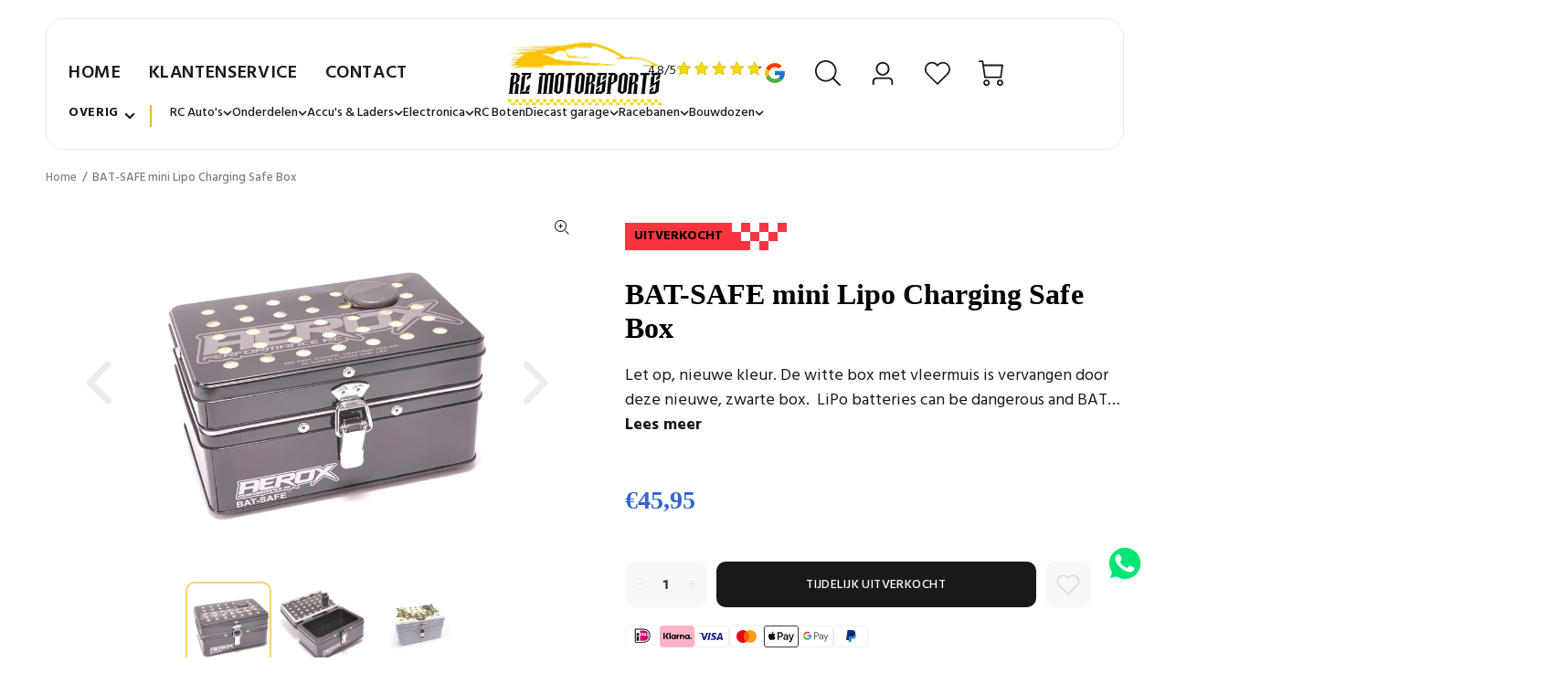

--- FILE ---
content_type: text/html; charset=utf-8
request_url: https://www.rcmotorsports.nl/products/bat-safe-mini-lipo-charging-safe-box
body_size: 56875
content:
<!doctype html>
<!--[if IE 9]> <html class="ie9 no-js" lang="nl"> <![endif]-->
<!--[if (gt IE 9)|!(IE)]><!--> <html class="no-js" lang="nl"> <!--<![endif]-->
<head>
  <!-- Basic page needs ================================================== -->
  <meta charset="utf-8">
  <!--[if IE]><meta http-equiv="X-UA-Compatible" content="IE=edge,chrome=1"><![endif]-->
  <meta name="viewport" content="width=device-width,initial-scale=1">
  <meta name="theme-color" content="#191919">
  <meta name="keywords" content="" />
  <meta name="author" content="">
  <link rel="canonical" href="https://www.rcmotorsports.nl/products/bat-safe-mini-lipo-charging-safe-box"><link rel="shortcut icon" href="//www.rcmotorsports.nl/cdn/shop/files/logo_32x32.jpg?v=1620474005" type="image/png"><!-- Title and description ================================================== --><title>BAT-SAFE mini Lipo Charging Safe Box
&ndash; RC Motorsports
</title><meta name="description" content="Let op, nieuwe kleur. De witte box met vleermuis is vervangen door deze nieuwe, zwarte box.  LiPo batteries can be dangerous and BAT-SAFE provides the safest experience over all others.  Whether it will be storing, transporting or most importantly charging.We highly recommend all LiPo batteries should be charged and st"><!-- Social meta ================================================== --><!-- /snippets/social-meta-tags.liquid -->




<meta property="og:site_name" content="RC Motorsports">
<meta property="og:url" content="https://www.rcmotorsports.nl/products/bat-safe-mini-lipo-charging-safe-box">
<meta property="og:title" content="BAT-SAFE mini Lipo Charging Safe Box">
<meta property="og:type" content="product">
<meta property="og:description" content="Let op, nieuwe kleur. De witte box met vleermuis is vervangen door deze nieuwe, zwarte box.  LiPo batteries can be dangerous and BAT-SAFE provides the safest experience over all others.  Whether it will be storing, transporting or most importantly charging.We highly recommend all LiPo batteries should be charged and st">

  <meta property="og:price:amount" content="45,95">
  <meta property="og:price:currency" content="EUR">

<meta property="og:image" content="http://www.rcmotorsports.nl/cdn/shop/files/aerox-bat-safe-mini-lipo-charging-safe-box_1200x1200.jpg?v=1739438343"><meta property="og:image" content="http://www.rcmotorsports.nl/cdn/shop/files/aerox-bat-safe-mini-lipo-charging-safe-box_2_1200x1200.jpg?v=1739438343"><meta property="og:image" content="http://www.rcmotorsports.nl/cdn/shop/products/bss-1_1_1200x1200.jpg?v=1739436460">
<meta property="og:image:secure_url" content="https://www.rcmotorsports.nl/cdn/shop/files/aerox-bat-safe-mini-lipo-charging-safe-box_1200x1200.jpg?v=1739438343"><meta property="og:image:secure_url" content="https://www.rcmotorsports.nl/cdn/shop/files/aerox-bat-safe-mini-lipo-charging-safe-box_2_1200x1200.jpg?v=1739438343"><meta property="og:image:secure_url" content="https://www.rcmotorsports.nl/cdn/shop/products/bss-1_1_1200x1200.jpg?v=1739436460">


<meta name="twitter:card" content="summary_large_image">
<meta name="twitter:title" content="BAT-SAFE mini Lipo Charging Safe Box">
<meta name="twitter:description" content="Let op, nieuwe kleur. De witte box met vleermuis is vervangen door deze nieuwe, zwarte box.  LiPo batteries can be dangerous and BAT-SAFE provides the safest experience over all others.  Whether it will be storing, transporting or most importantly charging.We highly recommend all LiPo batteries should be charged and st">
<!-- Helpers ================================================== -->

  <!-- CSS ================================================== --><link href="https://fonts.googleapis.com/css?family=Hind:100,200,300,400,500,600,700,800,900" rel="stylesheet" defer>
<link href="//www.rcmotorsports.nl/cdn/shop/t/9/assets/theme.css?v=104981118680058878391762431496" rel="stylesheet" type="text/css" media="all" />

<script src="//www.rcmotorsports.nl/cdn/shop/t/9/assets/jquery.min.js?v=146653844047132007351706611861" defer="defer"></script><!-- Header hook for plugins ================================================== -->
  <style>.spf-filter-loading #gf-products > *:not(.spf-product--skeleton), .spf-filter-loading [data-globo-filter-items] > *:not(.spf-product--skeleton){visibility: hidden; opacity: 0}</style>
<link rel="preconnect" href="https://filter-eu.globosoftware.net" />
<script>
  document.getElementsByTagName('html')[0].classList.add('spf-filter-loading');
  window.addEventListener("globoFilterRenderCompleted",function(e){document.getElementsByTagName('html')[0].classList.remove('spf-filter-loading')})
  window.sortByRelevance = false;
  window.moneyFormat = "€{{amount_with_comma_separator}}";
  window.GloboMoneyFormat = "€{{amount_with_comma_separator}}";
  window.GloboMoneyWithCurrencyFormat = "€{{amount_with_comma_separator}} EUR";
  window.filterPriceRate = 1;
  window.filterPriceAdjustment = 1;

  window.shopCurrency = "EUR";
  window.currentCurrency = "EUR";

  window.isMultiCurrency = false;
  window.globoFilterAssetsUrl = '//www.rcmotorsports.nl/cdn/shop/t/9/assets/';
  window.assetsUrl = '//www.rcmotorsports.nl/cdn/shop/t/9/assets/';
  window.filesUrl = '//www.rcmotorsports.nl/cdn/shop/files/';
  var page_id = 0;
  var globo_filters_json = {"default":45579}
  var GloboFilterConfig = {
    api: {
      filterUrl: "https://filter-eu.globosoftware.net/filter",
      searchUrl: "https://filter-eu.globosoftware.net/search",
      url: "https://filter-eu.globosoftware.net",
    },
    shop: {
      name: "RC Motorsports",
      url: "https://www.rcmotorsports.nl",
      domain: "rc-motorsports.myshopify.com",
      is_multicurrency: false,
      currency: "EUR",
      cur_currency: "EUR",
      cur_locale: "nl",
      cur_country: "NL",
      locale: "nl",
      root_url: "",
      country_code: "NL",
      product_image: {width: 360, height: 504},
      no_image_url: "https://cdn.shopify.com/s/images/themes/product-1.png",
      themeStoreId: 0,
      swatches:  [],
      newUrlStruct: true,
      translation: {"default":{"search":{"suggestions":"Suggestions","collections":"Collections","pages":"Pages","product":"Product","products":"Products","view_all":"Search for","view_all_products":"View all products","not_found":"Sorry, nothing found for","product_not_found":"No products were found","no_result_keywords_suggestions_title":"Popular searches","no_result_products_suggestions_title":"However, You may like","zero_character_keywords_suggestions_title":"Suggestions","zero_character_popular_searches_title":"Popular searches","zero_character_products_suggestions_title":"Trending products"},"form":{"title":"Search Products","submit":"Search"},"filter":{"filter_by":"Filter By","clear_all":"Clear All","view":"View","clear":"Clear","in_stock":"In Stock","out_of_stock":"Out of Stock","ready_to_ship":"Ready to ship","search":"Search options"},"sort":{"sort_by":"Sort By","manually":"Featured","availability_in_stock_first":"Availability","relevance":"Relevance","best_selling":"Best Selling","alphabetically_a_z":"Alphabetically, A-Z","alphabetically_z_a":"Alphabetically, Z-A","price_low_to_high":"Price, low to high","price_high_to_low":"Price, high to low","date_new_to_old":"Date, new to old","date_old_to_new":"Date, old to new","sale_off":"% Sale off"},"product":{"add_to_cart":"Add to cart","unavailable":"Unavailable","sold_out":"Sold out","sale":"Sale","load_more":"Load more","limit":"Show","search":"Search products","no_results":"Sorry, there are no products in this collection"},"labels":{"480222":"Collection","480223":"Vendor","480224":"Product Type","480225":"Price","480230":"Title","480231":"Waardes"}},"nl":{"search":{"suggestions":"Suggesties","collections":"Collecties","pages":"Pagina's","product":"Product","products":"Producten","view_all":"Zoek naar","view_all_products":"Bekijk alle producten","not_found":"Sorry, we hebben niets gevonden","product_not_found":"Dit product is niet beschikbaar","no_result_keywords_suggestions_title":"Populaire zoektermen","no_result_products_suggestions_title":"Mogelijk is dit iets voor jou","zero_character_keywords_suggestions_title":"Suggesties","zero_character_popular_searches_title":"Populaire zoektermen","zero_character_products_suggestions_title":"Trending"},"form":{"title":"Zoek producten","submit":"Zoek"},"filter":{"filter_by":"Filter op","clear_all":"Wis alles","view":"Bekijk","clear":"Wis","in_stock":"Op voorraad","out_of_stock":"Niet op voorraad","ready_to_ship":"Klaar om te verzenden","search":"Zoek opties"},"sort":{"sort_by":"Sorteer op","manually":"Uitgelicht","availability_in_stock_first":"Beschikbaarheid","relevance":"Relevantie","best_selling":"Meest populair","alphabetically_a_z":"Alfabetisch, A-Z","alphabetically_z_a":"Alfabetisch, Z-A","price_low_to_high":"Prijs, laag naar hoog","price_high_to_low":"Prijs, hoog naar laag","date_new_to_old":"Datum, nieuw tot oud","date_old_to_new":"Datum, oud tot nieuw","sale_off":"% Sale"},"product":{"add_to_cart":"Voeg toe","unavailable":"Niet beschikbaar","sold_out":"Uitverkocht","sale":"Sale","load_more":"Toon meer","limit":"Toon","search":"Zoek producten","no_results":"Sorry, er zijn geen producten in deze collectie"},"labels":{"480222":"Collectie","480223":"Verkoper","480224":"Product Type","480225":"Prijs","480230":"Titel","480231":"Waardes"}}},
      redirects: null,
      images: ["arrow_left.png","arrow_right.png","beachflag.png","bgtopimage.png","coloredbg.png","cross_20.png","cross_30.png","cross_40.png","cross_60.png","dummy.png","favicon.png","filter_color1.png","filter_color2.png","filter_color3.png","gift-img-01.png","popup_newsletter_image.png","product-small-empty.png","small_left.png","small_right.png","staticlogo.png","template_brand.png","template_slider.png","timer.png","tt-gift-box-border1.png","tt-gift-box-border2.png"],
      settings: {"license":"6d4aa571-ca6c-4af5-bdb7-3b9d33f7b954","supportcode":"Bicycle","use_favicon":true,"favicon":"\/\/www.rcmotorsports.nl\/cdn\/shop\/files\/logo.jpg?v=1620474005","show_preloader":false,"use_boxed":false,"use_rtl":false,"show_breadcrumbs":true,"breadcrumbs_fullwidth":false,"catalogue_mode":false,"show_footer_instagram_section":false,"show_back_to_top_button":true,"small_roundness":2,"big_roundness":4,"small_pr_roundness":2,"big_pr_roundness":4,"terms_cond_checkbox_show":false,"terms_cond_checkbox_text":"I agree with the terms and conditions","ajax_addtocart":false,"show_wishlist":true,"show_compare":false,"buy_in_one_click":false,"use_countdown_timezone":false,"countdown_timezone":"US\/Arizona","show_addtocart_popup":true,"show_addtocart_popup_related":true,"selectedreviewaapp":"default","show_emptyreview":true,"all_links_is_external":false,"menu_links_is_external":false,"external_links_is_external":true,"some_code_field":"","first_variant_column_is_image":true,"use_in_the_small_products":true,"show_unavailable_variants":true,"show_helper":false,"helper_info":"\/\/cdn.shopify.com\/s\/files\/1\/0073\/3826\/2594\/t\/1\/assets\/wokiee_v1.5.0.js?43","body_weight":400,"fontboldvalue":700,"menu_font_weight":400,"block_titles_uppercase":false,"font1_is_google_font":true,"font_name1":"Hind","font2_is_google_font":true,"font_name2":"Hind","use_shopify_font_title":true,"type_header_font":{"error":"json not allowed for this object"},"use_shopify_font_content":false,"type_header_font_2":{"error":"json not allowed for this object"},"menu_font_family":"Hind","buttons_font_family":"Hind","cat_font_family":"Futura","google_font_links":"","google_font_styles":"","main_texts":"14","main_textslh":"22","mainpad_01":"52","mainpad_01_footer":"52","mainpad_02":"43","mainpad_03":"33","menuf_s":"14","menul_s":"0.04","menus_s":"12","menus_s2":"8","menus_icons_f_s":"20","titlef_d":"24","titlel_h":"31","titlel_ls":"0.03","titlef_d_m":"24","titlel_h_m":"31","titled_ma":"2","titled_fontname":"","titledf_d":"16","titledl_h":"24","titledl_ls":"0.03","titledf_d_m":"16","titledl_h_m":"24","titledl_w":500,"titled_co":"#191919","col_titlef_d":"24","col_titlel_h":"34","col_titlel_ls":"0.03","col_titlef_d_m":"24","col_titlel_h_m":"34","pro_titlef_d":"30","pro_titlel_h":"40","pro_titlel_ls":"0.03","pro_titlef_d_m":"30","pro_titlel_h_m":"40","pro_pricef_d":"30","pro_pricel_h":"40","pro_pricef_d_m":"30","pro_pricel_h_m":"40","prosl_titlef_d":"16","prosl_titlel_h":"26","prosl_titlel_ls":"0.03","prosl_titlef_d_m":"16","prosl_titlel_h_m":"26","pro_tabs_titlef_d":"14","pro_tabs_titlel_h":"26","pro_tabs_title_fw":"500","pro_tabs_titlel_ls":"0.03","pro_tabs_titlef_d_m":"14","pro_tabs_titlel_h_m":"26","pro_coltabs_titlef_d":"16","pro_coltabs_titlel_h":"26","pro_coltabs_title_fw":"500","pro_coltabs_titlel_ls":"0.03","pro_coltabs_titlef_d_m":"16","pro_coltabs_titlel_h_m":"26","pro_coltabs_linksf_s":"14","pro_coltabs_linksl_h":"18","prtumb_main_pa":"16","prtumb_vendor_fs":"12","prtumb_vendor_lh":"19","prtumb_title_fontname":"","prtumb_title_margin":"0","prtumb_title_fs":"14","prtumb_title_lh":"22","prtumb_title_margin_mobile":"0","prtumb_title_fs_mobile":"14","prtumb_title_lh_mobile":"22","prtumb_title_fw":400,"prtumb_price_fontname":"","prtumb_price_margin":"0","prtumb_price_fs":"14","prtumb_price_lh":"22","prtumb_price_margin_mobile":"1","prtumb_price_fs_mobile":"14","prtumb_price_lh_mobile":"22","prtumb_price_fw":500,"prtumb_button_fw":400,"prtumb_button_ls":"0.04","prtumb_button_margin":"12","prtumb_button_fs":"14","prtumb_button_minheight":"40","prtumb_button_padding":"9px 16px 9px","prtumb_button_fs_m":"14","prtumb_button_minheight_m":"35","prtumb_button_padding_m":"10px 18px 10px","prtumb_smdesc_fontname":"","prtumb_smdesc_margin":"7","prtumb_smdesc_fs":"14","prtumb_smdesc_lh":"18","prtumb_smdesc_fw":300,"footer_position_1":"footer-template","footer_position_2":"none","footer_position_3":"none","footer_position_4":"none","footer_position_5":"none","footer_text":"14","footer_text_lh":"22","show_titles_footer":true,"show_titles_subscribe":true,"footer_title_padding":"15","footer_title":"16","footer_title_lh":"26","footer_title_fw":"500","footer_title_ls":"0.03","footer_title_m":"16","footer_title_lh_m":"26","footer_links":"14","footer_links_lh":"22","footer_links_ls":"0","footer_copy":"14","footer_copy_lh":"22","footer_copy_ls":"0.01","color_body_html":"#f7f8fa","color_body":"#ffffff","color_base":"#191919","color_dark":"#191919","color_body_texts":"#191919","color_body_second":"#999999","color_additional_fields":"#f7f8fa","color_line":"#e9e7e7","color_review_empty":"#d6d6d6","color_review":"#191919","pr_tabs_color":"#999999","pr_tabs_color_hover":"#191919","col_tabs_color":"#191919","col_tabs_color_hover":"#2879fe","color_btt_bg":"#ffb503","color_btt_arr":"#ffffff","color_btt_bg_hover":"#373e48","color_btt_arr_hover":"#ffffff","color_btt_opacity":"0.75","def_btn_letsp":"0.03","def_btn_font_size":14,"def_btn_font_weight":500,"def_formtext_font_size":14,"def_btn_height":50,"def_btn_paddingtop":6,"def_btn":"#3666d1","def_btntext":"#ffffff","def_btnhover":"#2879fe","def_btntexthover":"#ffffff","def_custom_styles":"","def_custom_styles_hover":"","def_btnborder":"rgba(255,255,255,0)","def_btnborder_border":"#2267d8","def_btnbordertext":"#2267d8","def_btnborderhover":"#2267d8","def_btnborderhover_border":"#2267d8","def_btnbordertexthover":"#ffffff","bo_def_custom_styles":"","bo_def_custom_styles_hover":"","def_btn_font_size_modal":14,"def_btn_height_modal":50,"modal_def_custom_styles":"","modal_def_custom_styles_hover":"","modal_def_custom_styles_bo":"","modal_def_custom_styles_hover_bo":"","prpageaddtocart_text":14,"prpageaddtocart_height":50,"prpageaddtocart_text_count":14,"prpageaddtocart":"","prpageaddtocart_hover":"","prpageaddtocart_icon":"","prpageaddtocart_icon_hover":"","bn_btn":"#191919","bn_btntext":"#ffffff","bn_btnhover":"#dfc65d","bn_btntexthover":"#373e48","buynow_def_custom_styles_bo":"","buynow_modal_def_custom_styles_hover_bo":"","links_btn_service":"","links_btn_service_hover":"","links_btn_service_icon":"","links_btn_service_icon_hover":"","links_btn_service_padding":false,"links_wl_co":"","links_wl_co_hover":"","links_wl_co_icon":"","links_wl_co_icon_color":"#ffb503","links_wl_co_icon_color_hover":"#191919","cartpagecheckout_text":14,"cartpagecheckout_height":50,"cartpagecheckout":"","cartpagecheckout_hover":"","showmore_styles":"","showmore_styles_hover":"","showbuttonnomore":true,"showmore_styles_none":"","color_inf_bar_bg":"#ffb503","color_inf_bar_text":"#ffffff","color_inf_bar_link":"#fff500","color_inf_bar_close":"#373e48","color_inf_bar_close_hover":"#373e48","bread_bg":"#f7f8fa","bread_text":"#777777","color_top_bar_bg":"#ffffff","color_top_bar_text":"#888888","color_top_bar_icons":"#ffb503","color_top_bar_social":"#cdcdcd","color_top_bar_social_hover":"#191919","color_header_bg":"#ffffff","color_linemobile":"#e9e7e7","color_header_menu":"#191919","color_header_menu_hover":"#ffb503","color_header_menu_arrow":"#999999","color_header_menu_arrow_hover":"#999999","color_header_dp":"#ffffff","color_header_dp_title":"#191919","color_header_dp_text":"#777777","summenulinksunderlinehover":false,"color_header_dp_title_hover":"#2879FE","color_header_dp_text_hover":"#2879FE","color_header_icons":"#191919","color_header_icons_hover":"#ffb503","color_header_icons_dp":"#ffffff","color_header_icons_dp_text":"#777777","color_header_icons_dp_icons":"#191919","color_header_icons_dp_searchcart":"#cdcdcd","color_header_search_bg":"#ffffff","color_header_search_btnclose":"#777777","color_header_search_btnsearch":"#191919","color_header_search_text":"#191919","color_header_search_addtext":"#777777","color_header_search_line":"#eceaea","color_header_search_bg2":"#ffffff","color_header_search_border2":"#d6d6d6","color_header_search_text2":"#777777","color_header_search_bg2a":"#f7f8fa","color_header_search_border2a":"#e9e7e7","color_header_search_text2a":"#777777","color_header_search_btn2":"#ffb503","color_header_search_btntext2":"#999999","color_header_search_btnhover2":"#373e48","color_header_search_btntexthover2":"#ffb503","color_header_search_icon2":"#191919","cat_def_btn":"#191919","cat_def_btntext":"#ffffff","cat_def_btnhover":"#505965","cat_def_btntexthover":"#ffffff","cat_def_drop_bg":"#ffffff","cat_def_drop_icon":"#999999","cat_def_drop_line":"#e9e7e7","cat_def_drop_text":"#373e48","cat_def_drop_text_hover":"#ffb503","cat_def_drop_text_icon":"#191919","cat_def_drop_text_icon_hover":"#373e48","cat_slogan_text":"#777777","cat_slogan_icon":"#ffb503","color_header_sticky_bg":"#ffffff","color_header_sticky_menu":"#191919","color_header_sticky_menu_hover":"#2267d8","color_header_sticky_menu_arrow":"#999999","color_header_sticky_menu_arrow_hover":"#999999","color_header_sticky_icons":"#191919","color_header_sticky_icons_hover":"#ffb503","color_header_mobile_bg":"#ffffff","color_header_mobile_line":"#e9e7e7","color_header_mobile_close_btn":"#777777","color_header_mobile_link":"#191919","color_header_mobile_cart_text":"#777777","color_header_mobile_cart_icon":"#cdcdcd","color_header_mobile_search_bg":"#ffffff","color_header_mobile_search_btnclose":"#777777","color_header_mobile_search_btnsearch":"#ffb503","color_header_mobile_search_text":"#777777","color_header_menu_bg":"#191919","color_header_menu_item_simple":"#ffffff","color_header_menu_item_simple_hover":"#ffb503","color_header_menu_bg_item":"#ffb503","color_header_menu_bg_item_text":"#ffffff","menu_font_weight_3":400,"head3_nav_line_c":"#ffffff","head3_main_text_c":"#777777","head3_links_text_c":"#373e48","head3_links_text_c_hover":"#ffb503","head3_line_c":"#e7e9e8","page_cat_def_drop_bg":"#ffffff","page_cat_def_drop_icon":"#999999","page_cat_def_drop_line":"#e9e7e7","page_cat_def_drop_line_b":"#e9e7e7","page_cat_def_drop_text":"#373e48","page_cat_def_drop_text_hover":"#2267d8","page_cat_def_drop_text_icon":"#ffb503","page_cat_def_drop_text_icon_hover":"#373e48","head4_top_bar_color":"#F7F8FA","head4_top_bar_line_show":true,"head4_top_bar_line":"#E9E7E7","head4_top_bar_currency_color":"#191919","head4_top_bar_currency_color_hover":"#2879FE","head4_top_bar2_height":"89","head4_top_bar2_padding":"0","head4_top_bar2_color":"#FFFFFF","head4_top_bar2_line_show":true,"head4_top_bar2_line":"#E9E7E7","head4_top_bar_between_color":"#777777","head4_top_bar_user_color":"#2879fe","head4_top_bar_user_color_hover":"#191919","head4_menuwithicons_font_weight":400,"head4_menuwithicons_background_color_main":"rgba(255,255,255,0)","head4_menuwithicons_height":"116","head4_menuwithicons_radius":0,"head4_menuwithicons_radius_dd":0,"head4_menuwithicons_background_color":"rgba(255,255,255,0)","head4_menuwithicons_border_size":0,"head4_menuwithicons_border_color":"#ffffff","head4_menuwithicons_icon_color":"#999999","head4_menuwithicons_color":"#191919","head4_menuwithicons_background_color_hover":"#2879fe","head4_menuwithicons_border_color_hover":"#2879fe","head4_menuwithicons_icon_color_hover":"#ffffff","head4_menuwithicons_color_hover":"#ffffff","head4_menuwithicons_radius_stuck":0,"head4_menuwithicons_background_color_stuck":"#ffffff","head4_menuwithicons_border_size_stuck":0,"head4_menuwithicons_border_color_stuck":"#ffffff","head4_menuwithicons_color_stuck":"#191919","head4_menuwithicons_background_color_hover_stuck":"#2879fe","head4_menuwithicons_border_color_hover_stuck":"#2879fe","head4_menuwithicons_color_hover_stuck":"#ffffff","menu_font_weight_1":400,"menu_font_weight_2":400,"head3_mob_co":"#ffffff","head3_info_c":"#777777","head3_info_c_mobile":"#191919","head3_co_i_c":"#ff671f","head3_co_t_c":"#373e48","head3_co_i_c_hover":"#ff671f","head3_co_t_c_hover":"#ff671f","head3_co_bc_c":"#ff671f","head3_co_bt_c":"#ffffff","head3_wl_i_c":"#ffb503","head3_wl_t_c":"#373e48","head3_wl_i_c_hover":"#2879fe","head3_wl_t_c_hover":"#ffb503","head3_wl_bc_c":"#ff671f","head3_wl_bt_c":"#ffffff","head3_ca_i_c":"#ffb503","head3_ca_t_c":"#373e48","head3_ca_i_c_hover":"#2879fe","head3_ca_t_c_hover":"#191919","head3_ca_bc_c":"#2879fe","head3_ca_bt_c":"#ffffff","color_footer_main_form_padding":false,"color_footer_main_form_round":false,"color_footer_subscribe_bg":"#ff671f","color_footer_subscribe_text":"#ffffff","color_footer_subscribe_social":"#ffffff","color_footer_subscribe_socialhover":"#303030","color_footer_subscribe_form_bg":"#ffffff","color_footer_subscribe_form_border":"#ffffff","color_footer_subscribe_form_border_s":0,"color_footer_subscribe_form_text":"#777777","color_footer_subscribe_form_bg_a":"#ffffff","color_footer_subscribe_form_border_a":"#ffffff","color_footer_subscribe_form_border_s_a":0,"color_footer_subscribe_form_text_a":"#777777","color_footer_subscribe_form_btn":"#303030","color_footer_subscribe_form_btntext":"#ffffff","color_footer_subscribe_form_btnhover":"#000000","color_footer_subscribe_form_btntexthover":"#ffffff","styles_footer_subscribe_form_btn":"","styles_footer_subscribe_form_btn_hover":"","footer_top_line_height":"0","footer_top_line":"#e9e7e7","color_footer_main_bg":"#373e48","color_footer_main_text":"#ffffff","color_footer_main_textselected":"#ffb503","color_footer_main_textlink":"#ffffff","color_footer_main_textlinkhover":"#ffb503","color_footer_main_titles":"#ffffff","color_footer_main_links":"#ffb503","color_footer_main_linkshover":"#ffffff","footer_main_links_underline_hover":false,"color_footer_main_form_bg":"#ffffff","color_footer_main_form_bo":"#ffffff","color_footer_main_form_bo_s":1,"color_footer_main_form_text":"#777777","color_footer_main_form_bg_a":"#ffffff","color_footer_main_form_bo_a":"#2879fe","color_footer_main_form_bo_s_a":1,"color_footer_main_form_text_a":"#777777","color_footer_main_social":"#868b90","color_footer_main_socialhover":"#ffffff","color_footer_main_btn":"#ffb503","color_footer_main_bo":"#2879fe","color_footer_main_btntext":"#ffffff","color_footer_main_btnhover":"#505965","color_footer_main_bohover":"#191919","color_footer_main_btntexthover":"#ffffff","styles_footer_main_bo":"","styles_footer_main_bo_hover":"","color_footer_mobile_bg":"#373e48","color_footer_mobile_text":"#ffffff","color_footer_mobile_textselected":"#ff671f","color_footer_mobile_textlink":"#ffffff","color_footer_mobile_textlinkhover":"#ff671f","color_footer_mobile_titles":"#ffffff","color_footer_mobile_titleshover":"#2879fe","color_footer_mobile_titlesicon":"#868b90","color_footer_mobile_titlesline":"#ffffff","color_footer_mobile_links":"#ff671f","color_footer_mobile_form_bg":"#ffffff","color_footer_mobile_form_bo":"#ffffff","color_footer_mobile_form_bo_s":1,"color_footer_mobile_form_text":"#777777","color_footer_mobile_form_bg_a":"#ffffff","color_footer_mobile_form_bo_a":"#2879FE","color_footer_mobile_form_text_a":"#777777","color_footer_mobile_social":"#868b90","color_footer_mobile_socialhover":"#ffffff","color_footer_mobile_btn":"#ff671f","color_footer_mobile_bo":"#2879fe","color_footer_mobile_btntext":"#ffffff","color_footer_mobile_btnhover":"#505965","color_footer_mobile_bohover":"#191919","color_footer_mobile_btntexthover":"#ffffff","styles_footer_mobile_main_bo":"","styles_footer_mobile_main_bo_hover":"","color_footer_copyright_bg":"#2a313a","color_footer_copyright_text":"#868b90","color_footer_copyright_textlogo":"#ffffff","color_footer_copyright_totop":"#ff671f","prprage_base_price":"#2879fe","prprage_new_price":"#2879fe","prprage_sale_price":"#f8353e","prprage_zoom_bg":"#ffffff","prprage_zoom_text":"#191919","prprage_zoom_bgh":"#ffb503","prprage_zoom_texth":"#ffffff","gallery_zoom_image_arrows_bg":"#f7f8fa","gallery_zoom_image_arrows_arr":"#191919","gallery_zoom_image_arrows_bg_hover":"#ffb503","gallery_zoom_image_arrows_arr_hover":"#ffffff","gallery_zoom_thumb_arrows_bg":"#f7f8fa","gallery_zoom_thumb_arrows_arr":"#191919","gallery_zoom_thumb_arrows_bg_hover":"#ffb503","gallery_zoom_thumb_arrows_arr_hover":"#ffffff","gallery_mobile_thumb_arrows_bg":"#f7f8fa","gallery_mobile_thumb_arrows_arr":"#191919","gallery_mobile_thumb_arrows_bg_hover":"#ffb503","gallery_mobile_thumb_arrows_arr_hover":"#ffffff","gallery_mobile_thumb_dots_bg":"#E9E7E7","gallery_mobile_thumb_dots_border":"#E9E7E7","gallery_mobile_thumb_dots_bg_hover":"#F7F8FA","gallery_mobile_thumb_dots_border_hover":"#E9E7E7","gallery_mobile_thumb_dots_bg_active":"#191919","gallery_mobile_thumb_dots_border_active":"#191919","prpage_media_play_bg":"#2879fe","prpage_media_play_icon":"#ffffff","prpage_media_play_bg_hover":"#2267d8","prpage_media_play_icon_hover":"#ffffff","prpage_media_3d_bg":"#F7F8FA","prpage_media_3d_border":"#E9E7E7","prpage_media_3d_icon":"#2879fe","prpage_media_item_border_color":"#E9E7E7","icon_new_bg_color":"#03a9f5","icon_new_text_color":"#ffffff","icon_sale_bg_color":"#f8353e","icon_sale_text_color":"#ffffff","icon_featured_bg_color":"#fdbc20","icon_featured_text_color":"#ffffff","icon_soldout_bg_color":"#191919","icon_soldout_text_color":"#ffffff","def_product_countdown":"rgba(255,255,255,0.9)","def_product_countdown_opacity":"90","def_product_countdowntext":"#ff671f","def_product_vendor":"#999999","def_product_name":"#373e48","def_product_name_hover_color":"#2879FE","def_product_name_hover":false,"def_product_descname":"#999999","def_product_price":"#2267d8","def_product_pricenew":"#f8353e","def_product_priceold":"#373e48","def_product_btn":"#3666d1","def_product_border_width":0,"def_product_border":"#2879fe","def_product_btntext":"#ffffff","def_product_btntext_icon":"#ffffff","def_product_btnhover":"#2879fe","def_product_borderhover":"#505965","def_product_btntexthover":"#ffffff","def_product_btntexthover_icon":"#ffffff","thumbaddtocart":"","thumbaddtocart_hover":"","thumbaddtocart_icon":"","thumbaddtocart_hover_icon":"","thumbaddtocart_mobile":"","thumbaddtocart_hover_mobile":"","thumbaddtocart_icon_mobile":"","thumbaddtocart_hover_icon_mobile":"","def_product_qvbg":"#373e48","def_product_qvbg_opacity":"90","def_product_qvtext":"#ffffff","def_product_qvbghover":"#ffb503","def_product_qvbghover_opacity":"90","def_product_qvtexthover":"#ffffff","def_product_qv":"#373e48","def_product_qvhover":"#ff671f","hidden_product_bg":"#f7f8fa","hidden_product_vendor":"#191919","hidden_product_name":"#191919","hidden_product_price":"#191919","hidden_product_pricenew":"#f8353e","hidden_product_priceold":"#191919","hidden_product_linkadd":"#ffb503","hidden_product_active":"#000000","hidden_product_active_border_color":"#2879fe","hidden_product_active_border_width":"0","satc_show":true,"satc_bg_color":"#0f0f0f","satc_title_color":"#ffffff","satc_price_color":"#ffffff","satc_price_new_color":"#f8353e","satc_price_old_color":"#ffffff","satc_fields_color":"#414141","satc_fields_text_color":"#ffffff","satc_fields_textnot_color":"#888888","satc_btn_color":"#2879fe","satc_btntext_color":"#ffffff","satc_btn_color_hover":"#2267d8","satc_btntext_color_hover":"#ffffff","satc_btnsold_color":"#191919","satc_btntextsold_color":"#ffffff","satc_btnsold_custom":"","satc_btnsold_custom_hover":"","header_design":"header_type_6","search_is_open":false,"use_submemu_arrows":false,"use_header_inline":true,"stuck_header_showshadow":true,"header_position":false,"header_static_content_color":"#ffffff","header_static_content_color_active":"#2879fe","show_static_logo":true,"use_imagehover":true,"hideallelementsonindex":false,"products_design":"default","center_product_information":true,"show_product_without_hover":false,"use_scale_product_image":true,"notsamewidth":false,"product_scale_height":"250","product_container_scale_height":"250","new_product_period":"0","show_sale_badge_product":true,"product_item_show_cart":true,"product_item_show_quickview":false,"product_item_show_wishlist":true,"product_item_show_compare":true,"product_item_show_rating":true,"show_product_countdown":true,"show_product_vendor":false,"show_product_type":true,"show_product_options":true,"thumbnails_options_design":"default","truncate_product_title":true,"truncate_product_title_w":"15","truncate_product_title_s":"...","quickview_sku":false,"quickview_availability":false,"quickview_rating":true,"quickview_vendor":false,"quickview_type":true,"quickview_barcode":false,"designoption1":"getButtonHtml","designoption2":"getButtonHtml","designoption3":"getButtonHtml","quickview_desc_show":true,"truncate_product_description":"30","truncate_product_description_last_symbols":"...","pagination_limit":"12","products_in_one_row":false,"use_one_row_in_theme":true,"products_in_column":"3","enable_infinite_scroll":"autoscroll","no_products":"","show_collection_description":false,"show_collection_title":true,"show_collection_products_count":true,"toolbarsettings":"default","show_perpage":false,"collectionshowsort":true,"collectionshowgrid":true,"sidebar":"hidden_disable_boxed","tooltips_clear_section":true,"show_filtergroup1":true,"tooltips_filtergroup1":false,"open_filtergroup1":true,"design_filtergroup1":"default","title_filtergroup1":"MERK","filtergroup1":"Bag,\nBeld,\nCardigan,\nDress,\nHat,\nJacket,\nJeans,\nPolo,\nShirt,\nShoes,\nSunglasses,\nSweater","show_filtergroup2":true,"tooltips_filtergroup2":false,"open_filtergroup2":true,"design_filtergroup2":"default","title_filtergroup2":"Type","filtergroup2":"Bag,\nBeld,\nCardigan,\nDress,\nOrange,\nRed","show_filtergroup3":true,"tooltips_filtergroup3":false,"open_filtergroup3":true,"design_filtergroup3":"default","title_filtergroup3":"Filter","filtergroup3":"Bag,\nBeld,\nCardigan,\nDress,\nXM,\nL","show_filtergroup4":false,"tooltips_filtergroup4":false,"open_filtergroup4":true,"design_filtergroup4":"button","title_filtergroup4":"Group","filtergroup4":"tag3","show_filtergroup5":true,"tooltips_filtergroup5":false,"open_filtergroup5":true,"design_filtergroup5":"default","title_filtergroup5":"PRICE","filtergroup5":"$10-$100,\n$100-$200,\n$200-$300,\n$300-$400,\n$400-$500","show_filtergroup6":false,"tooltips_filtergroup6":false,"open_filtergroup6":true,"design_filtergroup6":"default","title_filtergroup6":"VENDOR","filtergroup6":"Gap,\nGuess,\nLacoste,\nLevi's,\nPolo,\nZara","show_filtergroup7":false,"tooltips_filtergroup7":false,"open_filtergroup7":true,"design_filtergroup7":"inrow","title_filtergroup7":"TAGS","filtergroup7":"Vintage, Awesome, Summer, Beachwear, Sunglasses, Winter, Shorts, Cool, Nice","show_filtergroup8":false,"tooltips_filtergroup8":true,"open_filtergroup8":true,"design_filtergroup8":"default","title_filtergroup8":"Group","filtergroup8":"","show_filtergroup9":false,"tooltips_filtergroup9":true,"open_filtergroup9":true,"design_filtergroup9":"default","title_filtergroup9":"Group","filtergroup9":"","show_filtergroup10":false,"tooltips_filtergroup10":true,"open_filtergroup10":true,"design_filtergroup10":"default","title_filtergroup10":"Group","filtergroup10":"","show_collectionstab":false,"open_collectionstab":true,"collectionstab_title":"COLLECTIONS","collectionstab_links":"","show_collectionsbanner":false,"collectionsbannerurl":null,"collectionsbannertitle":"","collectionsbannerdesc":"","product_colors":"coat: #ff0000,\nyellow: #ffff00,\nblack: #000000,\nblue: #0000FF,\ngreen: #00ff00,\npurple: #800080,\nsilver: #c0c0c0,\nwhite: #ffffff,\nbrown: #7B3F00,\nlight-brown: #feb035,\ndark-turquoise: #23cddc,\norange: #fe9001,\ntan: #eacea7,\nviolet: #EE82EE,\npink: #FFC0CB,\ngrey: #808080,\nred: #ff0000,\nlight blue: #add8e6","shopby_color_filter_border":"White","image_options_count":0,"filter_color1":"Material 1","filter_color2":"Material 2","filter_color3":"Material 3","filter_color4":"","filter_color5":"","filter_color6":"","filter_color7":"","filter_color8":"","filter_color9":"","filter_color10":"","filter_color11":"","filter_color12":"","filter_color13":"","filter_color14":"","filter_color15":"","filter_color16":"","filter_color17":"","filter_color18":"","filter_color19":"","filter_color20":"","filter_color21":"","filter_color22":"","filter_color23":"","filter_color24":"","filter_color25":"","filter_color26":"","filter_color27":"","filter_color28":"","filter_color29":"","filter_color30":"","filter_color31":"","filter_color32":"","filter_color33":"","filter_color34":"","filter_color35":"","filter_color36":"","filter_color37":"","filter_color38":"","filter_color39":"","filter_color40":"","filter_color41":"","filter_color42":"","filter_color43":"","filter_color44":"","filter_color45":"","filter_color46":"","filter_color47":"","filter_color48":"","filter_color49":"","filter_color50":"","use_mailchimp_form":false,"mailchimp_form_action":"","payment_image_1":"\/\/www.rcmotorsports.nl\/cdn\/shop\/files\/ideal.svg?v=1748848462","payment_image_2":"\/\/www.rcmotorsports.nl\/cdn\/shop\/files\/klarna.svg?v=1748608902","payment_image_3":"\/\/www.rcmotorsports.nl\/cdn\/shop\/files\/visa.svg?v=1748848519","payment_image_4":"\/\/www.rcmotorsports.nl\/cdn\/shop\/files\/master.svg?v=1748848518","payment_image_5":"\/\/www.rcmotorsports.nl\/cdn\/shop\/files\/apple-pay.svg?v=1748848519","payment_image_6":"\/\/www.rcmotorsports.nl\/cdn\/shop\/files\/google-pay.svg?v=1748848518","payment_image_7":"\/\/www.rcmotorsports.nl\/cdn\/shop\/files\/pay-pal.svg?v=1748848519","popup_newsletter_show":false,"use_as_simple_popup":false,"nws_modal_bg_color1":"#ffffff","nws_modal_bg_color2":"#ffffff","nws_modal_br_opacity":"0","show_background_top_image":false,"show_background_left_image":false,"nws_modal_br_color":"#ffffff","nws_modal_text_color":"#ffffff","nws_modal_notshowmsg_color":"#ffffff","popup_newsletter_image_show":true,"popup_newsletter_image_fullwidth":true,"popup_newsletter_content_center":true,"popup_newsletter_title":"","popup_newsletter_title_2":"","popup_newsletter_description":"","popup_newsletter_button":"","popup_newsletter_question":"","popup_newsletter_formmsg":"","popup_newsletter_custom_html":"","popup_newsletter_svg_image_show":false,"popup_newsletter_svg_image":"","popup_simple_fonts":"","popup_newsletter_text_01":"NOVEMBER 25th-27th","popup_newsletter_text_02":"BLACK FRIDAY","popup_newsletter_text_02_font_name":"Bangers","popup_newsletter_text_02_shadow":false,"popup_newsletter_text_03":"WEEKEND SALE","popup_newsletter_text_04":"30%OFF","popup_newsletter_text_05":"OUR ENTIRE STORE","popup_simple_text_01":"#FFFFFF","popup_simple_text_02":"#FFFFFF","popup_simple_text_03":"#FFFFFF","popup_simple_text_04":"#FF2879","popup_simple_text_05":"#FF2879","show_popup_simple_text_06":false,"popup_simple_text_06":"#FFFFFF","popup_simple_texts_margin":"0,20,5,27,0","popup_simple_texts_font_weight":"500,400,600,700,400","popup_simple_texts_font_letter_spacing":"0,0,0,0,0","popup_simple_texts_font_fs":"20,182,40,83,30","popup_simple_texts_font_lh":"21,138,36,76,29","popup_simple_texts_margin_mobile":"0,20,5,27,0","popup_simple_texts_font_fs_mobile":"16,52,20,43,16","popup_simple_texts_font_lh_mobile":"17,38,16,36,15","popup_simple_show_button":false,"popup_simple_button_name":"START SAVING","popup_simple_button_bg":"#FF2879","popup_simple_button_text":"#FFFFFF","popup_simple_button_bg_hover":"#B60F4E","popup_simple_button_text_hover":"#FFFFFF","popup_simple_button_margin":"33","popup_simple_button_font_size":"16","popup_simple_button_font_lineheight":"21","popup_simple_button_font_weight":"500","popup_simple_button_padding_top":"6","popup_simple_button_padding":"44","popup_simple_button_height":"60","popup_simple_button_shadow":"box-shadow: 7px 10px 14px rgba(36, 41, 83, 0.2);","popup_simple_button_margin_mobile":"33","popup_simple_button_font_size_mobile":"26","popup_simple_button_font_lineheight_mobile":"21","popup_simple_button_padding_top_mobile":"6","popup_simple_button_padding_mobile":"35","popup_simple_button_height_mobile":"70","popup_newsletter_delay_first":"0","popup_newsletter_delay":"0","svg_heart":"\u003csvg width=\"31\" height=\"28\" viewbox=\"0 0 16 15\" fill=\"none\" xmlns=\"http:\/\/www.w3.org\/2000\/svg\"\u003e\n  \u003cpath d=\"M8.15625 1.34375C8.13542 1.375 8.10938 1.40625 8.07812 1.4375C8.05729 1.45833 8.03125 1.48438 8 1.51562C7.96875 1.48438 7.9375 1.45833 7.90625 1.4375C7.88542 1.40625 7.86458 1.375 7.84375 1.34375C7.39583 0.895833 6.88542 0.5625 6.3125 0.34375C5.75 0.114583 5.17188 0 4.57812 0C3.99479 0 3.42188 0.114583 2.85938 0.34375C2.29688 0.5625 1.79167 0.895833 1.34375 1.34375C0.90625 1.78125 0.572917 2.28125 0.34375 2.84375C0.114583 3.39583 0 3.97917 0 4.59375C0 5.20833 0.114583 5.79688 0.34375 6.35938C0.572917 6.91146 0.90625 7.40625 1.34375 7.84375L7.64062 14.1406C7.69271 14.1823 7.75 14.2135 7.8125 14.2344C7.875 14.2656 7.9375 14.2812 8 14.2812C8.0625 14.2812 8.125 14.2656 8.1875 14.2344C8.25 14.2135 8.30729 14.1823 8.35938 14.1406L14.6562 7.84375C15.0938 7.40625 15.4271 6.91146 15.6562 6.35938C15.8854 5.79688 16 5.20833 16 4.59375C16 3.97917 15.8854 3.39583 15.6562 2.84375C15.4271 2.28125 15.0938 1.78125 14.6562 1.34375C14.2083 0.895833 13.7031 0.5625 13.1406 0.34375C12.5781 0.114583 12 0 11.4062 0C10.8229 0 10.2448 0.114583 9.67188 0.34375C9.10938 0.5625 8.60417 0.895833 8.15625 1.34375ZM13.9531 7.125L8 13.0781L2.04688 7.125C1.71354 6.79167 1.45312 6.40625 1.26562 5.96875C1.08854 5.53125 1 5.07292 1 4.59375C1 4.11458 1.08854 3.65625 1.26562 3.21875C1.45312 2.78125 1.71354 2.39062 2.04688 2.04688C2.40104 1.70312 2.79688 1.44271 3.23438 1.26562C3.68229 1.08854 4.13542 1 4.59375 1C5.05208 1 5.5 1.08854 5.9375 1.26562C6.38542 1.44271 6.78125 1.70312 7.125 2.04688C7.20833 2.13021 7.28646 2.21875 7.35938 2.3125C7.44271 2.40625 7.51562 2.50521 7.57812 2.60938C7.67188 2.74479 7.8125 2.8125 8 2.8125C8.1875 2.8125 8.32812 2.74479 8.42188 2.60938C8.48438 2.50521 8.55208 2.40625 8.625 2.3125C8.70833 2.21875 8.79167 2.13021 8.875 2.04688C9.21875 1.70312 9.60938 1.44271 10.0469 1.26562C10.4948 1.08854 10.9479 1 11.4062 1C11.8646 1 12.3125 1.08854 12.75 1.26562C13.1979 1.44271 13.599 1.70312 13.9531 2.04688C14.2865 2.39062 14.5417 2.78125 14.7188 3.21875C14.9062 3.65625 15 4.11458 15 4.59375C15 5.07292 14.9062 5.53125 14.7188 5.96875C14.5417 6.40625 14.2865 6.79167 13.9531 7.125Z\" fill=\"black\"\u003e\u003c\/path\u003e\n\u003c\/svg\u003e","svg_compare":"\u003csvg width=\"40\" height=\"30\" viewbox=\"0 0 40 30\" fill=\"none\" xmlns=\"http:\/\/www.w3.org\/2000\/svg\"\u003e\n\u003cpath d=\"M19 21C19 20.8 19 20.7 18.9 20.5L10.4 4.5C10 3.9 9 3.9 8.6 4.5L0.1 20.5C0 20.7 0 20.8 0 21C0 25.9 4.3 30 9.5 30C14.7 30 19 26 19 21ZM9.5 7.1L16.3 20H2.7L9.5 7.1ZM9.5 28C5.7 28 2.6 25.4 2.1 22H16.9C16.4 25.4 13.3 28 9.5 28Z\" fill=\"#417DFB\"\u003e\u003c\/path\u003e\n\u003cpath d=\"M40 21C40 20.8 40 20.7 39.9 20.5L31.4 4.5C31.1 3.8 30 3.8 29.6 4.5L21.1 20.5C21 20.7 21 20.8 21 21C21 25.9 25.3 30 30.5 30C35.7 30 40 26 40 21ZM30.5 7.1L37.3 20H23.7L30.5 7.1ZM30.5 28C26.7 28 23.6 25.4 23.1 22H37.9C37.4 25.4 34.3 28 30.5 28Z\" fill=\"#417DFB\"\u003e\u003c\/path\u003e\n\u003cpath d=\"M22.8 4H27C27.6 4 28 3.6 28 3C28 2.4 27.6 2 27 2H22.8C22.4 0.8 21.3 0 20 0C18.7 0 17.6 0.8 17.2 2H13C12.4 2 12 2.4 12 3C12 3.6 12.4 4 13 4H17.2C17.6 5.2 18.7 6 20 6C21.3 6 22.4 5.2 22.8 4ZM20 4C19.4 4 19 3.6 19 3C19 2.4 19.4 2 20 2C20.6 2 21 2.4 21 3C21 3.6 20.6 4 20 4Z\" fill=\"#417DFB\"\u003e\u003c\/path\u003e\n\u003c\/svg\u003e","use_svg_cart_header":false,"svg_cart_header":"\u003csvg width=\"28\" height=\"30\" viewbox=\"0 0 23 24\" fill=\"none\" xmlns=\"http:\/\/www.w3.org\/2000\/svg\"\u003e\n\u003cpath d=\"M4.45012 21C4.45012 21.8281 4.73598 22.5312 5.30769 23.1094C5.89486 23.7031 6.59792 24 7.41686 24C8.23581 24 8.93114 23.7031 9.50286 23.1094C10.09 22.5312 10.3836 21.8281 10.3836 21C10.3836 20.1719 10.09 19.4688 9.50286 18.8906C8.93114 18.2969 8.23581 18 7.41686 18C6.59792 18 5.89486 18.2969 5.30769 18.8906C4.73598 19.4688 4.45012 20.1719 4.45012 21ZM8.90024 21C8.90024 21.4062 8.75344 21.7578 8.45986 22.0547C8.16628 22.3516 7.81861 22.5 7.41686 22.5C7.01512 22.5 6.66745 22.3516 6.37387 22.0547C6.08028 21.7578 5.93349 21.4062 5.93349 21C5.93349 20.5938 6.08028 20.2422 6.37387 19.9453C6.66745 19.6484 7.01512 19.5 7.41686 19.5C7.81861 19.5 8.16628 19.6484 8.45986 19.9453C8.75344 20.2422 8.90024 20.5938 8.90024 21ZM20.0255 18C19.2066 18 18.5035 18.2969 17.9164 18.8906C17.3446 19.4688 17.0588 20.1719 17.0588 21C17.0588 21.8281 17.3446 22.5312 17.9164 23.1094C18.5035 23.7031 19.2066 24 20.0255 24C20.8445 24 21.5398 23.7031 22.1115 23.1094C22.6987 22.5312 22.9923 21.8281 22.9923 21C22.9923 20.1719 22.6987 19.4688 22.1115 18.8906C21.5398 18.2969 20.8445 18 20.0255 18ZM20.0255 22.5C19.6238 22.5 19.2761 22.3516 18.9825 22.0547C18.6889 21.7578 18.5422 21.4062 18.5422 21C18.5422 20.5938 18.6889 20.2422 18.9825 19.9453C19.2761 19.6484 19.6238 19.5 20.0255 19.5C20.4273 19.5 20.7749 19.6484 21.0685 19.9453C21.3621 20.2422 21.5089 20.5938 21.5089 21C21.5089 21.4062 21.3621 21.7578 21.0685 22.0547C20.7749 22.3516 20.4273 22.5 20.0255 22.5ZM0.741686 1.5H3.05946L5.1918 15.8672C5.22271 16.0391 5.30769 16.1875 5.44676 16.3125C5.58582 16.4375 5.74807 16.5 5.93349 16.5H20.7672C20.9526 16.5 21.1149 16.4375 21.2539 16.3125C21.393 16.1875 21.478 16.0312 21.5089 15.8438L22.9923 4.59375C23.0077 4.48438 23 4.38281 22.9691 4.28906C22.9382 4.17969 22.8841 4.08594 22.8069 4.00781C22.745 3.92969 22.6601 3.86719 22.5519 3.82031C22.4592 3.77344 22.3588 3.75 22.2506 3.75H4.91367L4.45012 0.632812C4.41921 0.460938 4.33423 0.3125 4.19516 0.1875C4.0561 0.0625 3.89385 0 3.70843 0H0.741686C0.540813 0 0.363117 0.078125 0.208599 0.234375C0.0695331 0.375 0 0.546875 0 0.75C0 0.953125 0.0695331 1.13281 0.208599 1.28906C0.363117 1.42969 0.540813 1.5 0.741686 1.5Z\" fill=\"#EC3727\"\u003e\u003c\/path\u003e\n\u003c\/svg\u003e","svg_cart_header_width":"15","svg_cart_header_height":"17","svg_cart_header_correct":"0","checkout_header_image":null,"checkout_logo_image":"\/\/www.rcmotorsports.nl\/cdn\/shop\/files\/logo.jpg?v=1620474005","checkout_logo_position":"center","checkout_logo_size":"large","checkout_body_background_image":null,"checkout_body_background_color":"#fff","checkout_input_background_color_mode":"white","checkout_sidebar_background_image":null,"checkout_sidebar_background_color":"#fafafa","checkout_heading_font":"Helvetica Neue","checkout_body_font":"Helvetica Neue","checkout_accent_color":"#2267d8","checkout_button_color":"#2879fe","checkout_error_color":"#ff0000","popup_newsletter_description_alarm":"By subscribe, you accept the terms\n\u0026 privacy policy","linklist_social":"","def_product_linkadd":"#FF671F","def_product_linkaddhover":"#373E48","popup_newsletter_showimage":false,"quickview_variant_combobox":false,"product_hover":true,"customer_layout":"customer_area"},
      separate_options: null,
      home_filter: false,
      page: "product",
      cache: true,
      layout: "app"
    },
    taxes: null,
    special_countries: null,
    adjustments: null,

    year_make_model: {
      id: null
    },
    filter: {
      id: globo_filters_json[page_id] || globo_filters_json['default'] || 0,
      layout: 1,
      showCount: true,
      isLoadMore: 0,
      filter_on_search_page: false
    },
    search:{
      enable: true,
      zero_character_suggestion: false,
      layout: 1,
    },
    collection: {
      id:0,
      handle:'',
      sort: 'best-selling',
      tags: null,
      vendor: null,
      type: null,
      term: null,
      limit: 12,
      products_count: 0,
      excludeTags: null
    },
    customer: false,
    selector: {
      sortBy: '.collection-sorting',
      pagination: '.pagination:first, .paginate:first, .pagination-custom:first, #pagination:first, #gf_pagination_wrap',
      products: '.grid.grid-collage'
    }
  };

</script>
<script defer src="//www.rcmotorsports.nl/cdn/shop/t/9/assets/v5.globo.filter.lib.js?v=174528702824669789551706611860"></script>

<link rel="preload stylesheet" href="//www.rcmotorsports.nl/cdn/shop/t/9/assets/v5.globo.search.css?v=100816588894824515861706611864" as="style">




<script>window.performance && window.performance.mark && window.performance.mark('shopify.content_for_header.start');</script><meta name="google-site-verification" content="mvZcPUkDcrgVPKc5T8G1M5bUuz-HqjiEQllHK8Sa6TM">
<meta name="facebook-domain-verification" content="9m5gnl8wlia0pg9hxf5ta1dnbhizwt">
<meta id="shopify-digital-wallet" name="shopify-digital-wallet" content="/55748165805/digital_wallets/dialog">
<meta name="shopify-checkout-api-token" content="335be1f240761871cf371cc044b1b308">
<meta id="in-context-paypal-metadata" data-shop-id="55748165805" data-venmo-supported="false" data-environment="production" data-locale="nl_NL" data-paypal-v4="true" data-currency="EUR">
<link rel="alternate" type="application/json+oembed" href="https://www.rcmotorsports.nl/products/bat-safe-mini-lipo-charging-safe-box.oembed">
<script async="async" src="/checkouts/internal/preloads.js?locale=nl-NL"></script>
<script id="apple-pay-shop-capabilities" type="application/json">{"shopId":55748165805,"countryCode":"NL","currencyCode":"EUR","merchantCapabilities":["supports3DS"],"merchantId":"gid:\/\/shopify\/Shop\/55748165805","merchantName":"RC Motorsports","requiredBillingContactFields":["postalAddress","email"],"requiredShippingContactFields":["postalAddress","email"],"shippingType":"shipping","supportedNetworks":["visa","maestro","masterCard"],"total":{"type":"pending","label":"RC Motorsports","amount":"1.00"},"shopifyPaymentsEnabled":true,"supportsSubscriptions":true}</script>
<script id="shopify-features" type="application/json">{"accessToken":"335be1f240761871cf371cc044b1b308","betas":["rich-media-storefront-analytics"],"domain":"www.rcmotorsports.nl","predictiveSearch":true,"shopId":55748165805,"locale":"nl"}</script>
<script>var Shopify = Shopify || {};
Shopify.shop = "rc-motorsports.myshopify.com";
Shopify.locale = "nl";
Shopify.currency = {"active":"EUR","rate":"1.0"};
Shopify.country = "NL";
Shopify.theme = {"name":"rc-motorsports\/main","id":158318231895,"schema_name":"Wokiee","schema_version":"2.0.3","theme_store_id":null,"role":"main"};
Shopify.theme.handle = "null";
Shopify.theme.style = {"id":null,"handle":null};
Shopify.cdnHost = "www.rcmotorsports.nl/cdn";
Shopify.routes = Shopify.routes || {};
Shopify.routes.root = "/";</script>
<script type="module">!function(o){(o.Shopify=o.Shopify||{}).modules=!0}(window);</script>
<script>!function(o){function n(){var o=[];function n(){o.push(Array.prototype.slice.apply(arguments))}return n.q=o,n}var t=o.Shopify=o.Shopify||{};t.loadFeatures=n(),t.autoloadFeatures=n()}(window);</script>
<script id="shop-js-analytics" type="application/json">{"pageType":"product"}</script>
<script defer="defer" async type="module" src="//www.rcmotorsports.nl/cdn/shopifycloud/shop-js/modules/v2/client.init-shop-cart-sync_temwk-5i.nl.esm.js"></script>
<script defer="defer" async type="module" src="//www.rcmotorsports.nl/cdn/shopifycloud/shop-js/modules/v2/chunk.common_CCZ-xm-Q.esm.js"></script>
<script type="module">
  await import("//www.rcmotorsports.nl/cdn/shopifycloud/shop-js/modules/v2/client.init-shop-cart-sync_temwk-5i.nl.esm.js");
await import("//www.rcmotorsports.nl/cdn/shopifycloud/shop-js/modules/v2/chunk.common_CCZ-xm-Q.esm.js");

  window.Shopify.SignInWithShop?.initShopCartSync?.({"fedCMEnabled":true,"windoidEnabled":true});

</script>
<script>(function() {
  var isLoaded = false;
  function asyncLoad() {
    if (isLoaded) return;
    isLoaded = true;
    var urls = ["https:\/\/gtranslate.io\/shopify\/gtranslate.js?shop=rc-motorsports.myshopify.com","https:\/\/cdn.hextom.com\/js\/quickannouncementbar.js?shop=rc-motorsports.myshopify.com"];
    for (var i = 0; i < urls.length; i++) {
      var s = document.createElement('script');
      s.type = 'text/javascript';
      s.async = true;
      s.src = urls[i];
      var x = document.getElementsByTagName('script')[0];
      x.parentNode.insertBefore(s, x);
    }
  };
  if(window.attachEvent) {
    window.attachEvent('onload', asyncLoad);
  } else {
    window.addEventListener('load', asyncLoad, false);
  }
})();</script>
<script id="__st">var __st={"a":55748165805,"offset":3600,"reqid":"639d6701-0713-4ddd-9079-60af4fa10eea-1769022964","pageurl":"www.rcmotorsports.nl\/products\/bat-safe-mini-lipo-charging-safe-box","u":"0018545c9fff","p":"product","rtyp":"product","rid":7738292830459};</script>
<script>window.ShopifyPaypalV4VisibilityTracking = true;</script>
<script id="captcha-bootstrap">!function(){'use strict';const t='contact',e='account',n='new_comment',o=[[t,t],['blogs',n],['comments',n],[t,'customer']],c=[[e,'customer_login'],[e,'guest_login'],[e,'recover_customer_password'],[e,'create_customer']],r=t=>t.map((([t,e])=>`form[action*='/${t}']:not([data-nocaptcha='true']) input[name='form_type'][value='${e}']`)).join(','),a=t=>()=>t?[...document.querySelectorAll(t)].map((t=>t.form)):[];function s(){const t=[...o],e=r(t);return a(e)}const i='password',u='form_key',d=['recaptcha-v3-token','g-recaptcha-response','h-captcha-response',i],f=()=>{try{return window.sessionStorage}catch{return}},m='__shopify_v',_=t=>t.elements[u];function p(t,e,n=!1){try{const o=window.sessionStorage,c=JSON.parse(o.getItem(e)),{data:r}=function(t){const{data:e,action:n}=t;return t[m]||n?{data:e,action:n}:{data:t,action:n}}(c);for(const[e,n]of Object.entries(r))t.elements[e]&&(t.elements[e].value=n);n&&o.removeItem(e)}catch(o){console.error('form repopulation failed',{error:o})}}const l='form_type',E='cptcha';function T(t){t.dataset[E]=!0}const w=window,h=w.document,L='Shopify',v='ce_forms',y='captcha';let A=!1;((t,e)=>{const n=(g='f06e6c50-85a8-45c8-87d0-21a2b65856fe',I='https://cdn.shopify.com/shopifycloud/storefront-forms-hcaptcha/ce_storefront_forms_captcha_hcaptcha.v1.5.2.iife.js',D={infoText:'Beschermd door hCaptcha',privacyText:'Privacy',termsText:'Voorwaarden'},(t,e,n)=>{const o=w[L][v],c=o.bindForm;if(c)return c(t,g,e,D).then(n);var r;o.q.push([[t,g,e,D],n]),r=I,A||(h.body.append(Object.assign(h.createElement('script'),{id:'captcha-provider',async:!0,src:r})),A=!0)});var g,I,D;w[L]=w[L]||{},w[L][v]=w[L][v]||{},w[L][v].q=[],w[L][y]=w[L][y]||{},w[L][y].protect=function(t,e){n(t,void 0,e),T(t)},Object.freeze(w[L][y]),function(t,e,n,w,h,L){const[v,y,A,g]=function(t,e,n){const i=e?o:[],u=t?c:[],d=[...i,...u],f=r(d),m=r(i),_=r(d.filter((([t,e])=>n.includes(e))));return[a(f),a(m),a(_),s()]}(w,h,L),I=t=>{const e=t.target;return e instanceof HTMLFormElement?e:e&&e.form},D=t=>v().includes(t);t.addEventListener('submit',(t=>{const e=I(t);if(!e)return;const n=D(e)&&!e.dataset.hcaptchaBound&&!e.dataset.recaptchaBound,o=_(e),c=g().includes(e)&&(!o||!o.value);(n||c)&&t.preventDefault(),c&&!n&&(function(t){try{if(!f())return;!function(t){const e=f();if(!e)return;const n=_(t);if(!n)return;const o=n.value;o&&e.removeItem(o)}(t);const e=Array.from(Array(32),(()=>Math.random().toString(36)[2])).join('');!function(t,e){_(t)||t.append(Object.assign(document.createElement('input'),{type:'hidden',name:u})),t.elements[u].value=e}(t,e),function(t,e){const n=f();if(!n)return;const o=[...t.querySelectorAll(`input[type='${i}']`)].map((({name:t})=>t)),c=[...d,...o],r={};for(const[a,s]of new FormData(t).entries())c.includes(a)||(r[a]=s);n.setItem(e,JSON.stringify({[m]:1,action:t.action,data:r}))}(t,e)}catch(e){console.error('failed to persist form',e)}}(e),e.submit())}));const S=(t,e)=>{t&&!t.dataset[E]&&(n(t,e.some((e=>e===t))),T(t))};for(const o of['focusin','change'])t.addEventListener(o,(t=>{const e=I(t);D(e)&&S(e,y())}));const B=e.get('form_key'),M=e.get(l),P=B&&M;t.addEventListener('DOMContentLoaded',(()=>{const t=y();if(P)for(const e of t)e.elements[l].value===M&&p(e,B);[...new Set([...A(),...v().filter((t=>'true'===t.dataset.shopifyCaptcha))])].forEach((e=>S(e,t)))}))}(h,new URLSearchParams(w.location.search),n,t,e,['guest_login'])})(!0,!0)}();</script>
<script integrity="sha256-4kQ18oKyAcykRKYeNunJcIwy7WH5gtpwJnB7kiuLZ1E=" data-source-attribution="shopify.loadfeatures" defer="defer" src="//www.rcmotorsports.nl/cdn/shopifycloud/storefront/assets/storefront/load_feature-a0a9edcb.js" crossorigin="anonymous"></script>
<script data-source-attribution="shopify.dynamic_checkout.dynamic.init">var Shopify=Shopify||{};Shopify.PaymentButton=Shopify.PaymentButton||{isStorefrontPortableWallets:!0,init:function(){window.Shopify.PaymentButton.init=function(){};var t=document.createElement("script");t.src="https://www.rcmotorsports.nl/cdn/shopifycloud/portable-wallets/latest/portable-wallets.nl.js",t.type="module",document.head.appendChild(t)}};
</script>
<script data-source-attribution="shopify.dynamic_checkout.buyer_consent">
  function portableWalletsHideBuyerConsent(e){var t=document.getElementById("shopify-buyer-consent"),n=document.getElementById("shopify-subscription-policy-button");t&&n&&(t.classList.add("hidden"),t.setAttribute("aria-hidden","true"),n.removeEventListener("click",e))}function portableWalletsShowBuyerConsent(e){var t=document.getElementById("shopify-buyer-consent"),n=document.getElementById("shopify-subscription-policy-button");t&&n&&(t.classList.remove("hidden"),t.removeAttribute("aria-hidden"),n.addEventListener("click",e))}window.Shopify?.PaymentButton&&(window.Shopify.PaymentButton.hideBuyerConsent=portableWalletsHideBuyerConsent,window.Shopify.PaymentButton.showBuyerConsent=portableWalletsShowBuyerConsent);
</script>
<script data-source-attribution="shopify.dynamic_checkout.cart.bootstrap">document.addEventListener("DOMContentLoaded",(function(){function t(){return document.querySelector("shopify-accelerated-checkout-cart, shopify-accelerated-checkout")}if(t())Shopify.PaymentButton.init();else{new MutationObserver((function(e,n){t()&&(Shopify.PaymentButton.init(),n.disconnect())})).observe(document.body,{childList:!0,subtree:!0})}}));
</script>
<link id="shopify-accelerated-checkout-styles" rel="stylesheet" media="screen" href="https://www.rcmotorsports.nl/cdn/shopifycloud/portable-wallets/latest/accelerated-checkout-backwards-compat.css" crossorigin="anonymous">
<style id="shopify-accelerated-checkout-cart">
        #shopify-buyer-consent {
  margin-top: 1em;
  display: inline-block;
  width: 100%;
}

#shopify-buyer-consent.hidden {
  display: none;
}

#shopify-subscription-policy-button {
  background: none;
  border: none;
  padding: 0;
  text-decoration: underline;
  font-size: inherit;
  cursor: pointer;
}

#shopify-subscription-policy-button::before {
  box-shadow: none;
}

      </style>
<script id="sections-script" data-sections="promo-fixed" defer="defer" src="//www.rcmotorsports.nl/cdn/shop/t/9/compiled_assets/scripts.js?v=19171"></script>
<script>window.performance && window.performance.mark && window.performance.mark('shopify.content_for_header.end');</script>
  <!-- /Header hook for plugins ================================================== --><!-- "snippets/booster-common.liquid" was not rendered, the associated app was uninstalled -->
  <link href="//www.rcmotorsports.nl/cdn/shop/t/9/assets/custom.css?v=43825292213981043531760355632" rel="stylesheet" type="text/css" media="all" />
  <link href="//www.rcmotorsports.nl/cdn/shop/t/9/assets/opk-custom.css?v=75917795314698199071763729109" rel="stylesheet" type="text/css" media="all" />
<link href="https://monorail-edge.shopifysvc.com" rel="dns-prefetch">
<script>(function(){if ("sendBeacon" in navigator && "performance" in window) {try {var session_token_from_headers = performance.getEntriesByType('navigation')[0].serverTiming.find(x => x.name == '_s').description;} catch {var session_token_from_headers = undefined;}var session_cookie_matches = document.cookie.match(/_shopify_s=([^;]*)/);var session_token_from_cookie = session_cookie_matches && session_cookie_matches.length === 2 ? session_cookie_matches[1] : "";var session_token = session_token_from_headers || session_token_from_cookie || "";function handle_abandonment_event(e) {var entries = performance.getEntries().filter(function(entry) {return /monorail-edge.shopifysvc.com/.test(entry.name);});if (!window.abandonment_tracked && entries.length === 0) {window.abandonment_tracked = true;var currentMs = Date.now();var navigation_start = performance.timing.navigationStart;var payload = {shop_id: 55748165805,url: window.location.href,navigation_start,duration: currentMs - navigation_start,session_token,page_type: "product"};window.navigator.sendBeacon("https://monorail-edge.shopifysvc.com/v1/produce", JSON.stringify({schema_id: "online_store_buyer_site_abandonment/1.1",payload: payload,metadata: {event_created_at_ms: currentMs,event_sent_at_ms: currentMs}}));}}window.addEventListener('pagehide', handle_abandonment_event);}}());</script>
<script id="web-pixels-manager-setup">(function e(e,d,r,n,o){if(void 0===o&&(o={}),!Boolean(null===(a=null===(i=window.Shopify)||void 0===i?void 0:i.analytics)||void 0===a?void 0:a.replayQueue)){var i,a;window.Shopify=window.Shopify||{};var t=window.Shopify;t.analytics=t.analytics||{};var s=t.analytics;s.replayQueue=[],s.publish=function(e,d,r){return s.replayQueue.push([e,d,r]),!0};try{self.performance.mark("wpm:start")}catch(e){}var l=function(){var e={modern:/Edge?\/(1{2}[4-9]|1[2-9]\d|[2-9]\d{2}|\d{4,})\.\d+(\.\d+|)|Firefox\/(1{2}[4-9]|1[2-9]\d|[2-9]\d{2}|\d{4,})\.\d+(\.\d+|)|Chrom(ium|e)\/(9{2}|\d{3,})\.\d+(\.\d+|)|(Maci|X1{2}).+ Version\/(15\.\d+|(1[6-9]|[2-9]\d|\d{3,})\.\d+)([,.]\d+|)( \(\w+\)|)( Mobile\/\w+|) Safari\/|Chrome.+OPR\/(9{2}|\d{3,})\.\d+\.\d+|(CPU[ +]OS|iPhone[ +]OS|CPU[ +]iPhone|CPU IPhone OS|CPU iPad OS)[ +]+(15[._]\d+|(1[6-9]|[2-9]\d|\d{3,})[._]\d+)([._]\d+|)|Android:?[ /-](13[3-9]|1[4-9]\d|[2-9]\d{2}|\d{4,})(\.\d+|)(\.\d+|)|Android.+Firefox\/(13[5-9]|1[4-9]\d|[2-9]\d{2}|\d{4,})\.\d+(\.\d+|)|Android.+Chrom(ium|e)\/(13[3-9]|1[4-9]\d|[2-9]\d{2}|\d{4,})\.\d+(\.\d+|)|SamsungBrowser\/([2-9]\d|\d{3,})\.\d+/,legacy:/Edge?\/(1[6-9]|[2-9]\d|\d{3,})\.\d+(\.\d+|)|Firefox\/(5[4-9]|[6-9]\d|\d{3,})\.\d+(\.\d+|)|Chrom(ium|e)\/(5[1-9]|[6-9]\d|\d{3,})\.\d+(\.\d+|)([\d.]+$|.*Safari\/(?![\d.]+ Edge\/[\d.]+$))|(Maci|X1{2}).+ Version\/(10\.\d+|(1[1-9]|[2-9]\d|\d{3,})\.\d+)([,.]\d+|)( \(\w+\)|)( Mobile\/\w+|) Safari\/|Chrome.+OPR\/(3[89]|[4-9]\d|\d{3,})\.\d+\.\d+|(CPU[ +]OS|iPhone[ +]OS|CPU[ +]iPhone|CPU IPhone OS|CPU iPad OS)[ +]+(10[._]\d+|(1[1-9]|[2-9]\d|\d{3,})[._]\d+)([._]\d+|)|Android:?[ /-](13[3-9]|1[4-9]\d|[2-9]\d{2}|\d{4,})(\.\d+|)(\.\d+|)|Mobile Safari.+OPR\/([89]\d|\d{3,})\.\d+\.\d+|Android.+Firefox\/(13[5-9]|1[4-9]\d|[2-9]\d{2}|\d{4,})\.\d+(\.\d+|)|Android.+Chrom(ium|e)\/(13[3-9]|1[4-9]\d|[2-9]\d{2}|\d{4,})\.\d+(\.\d+|)|Android.+(UC? ?Browser|UCWEB|U3)[ /]?(15\.([5-9]|\d{2,})|(1[6-9]|[2-9]\d|\d{3,})\.\d+)\.\d+|SamsungBrowser\/(5\.\d+|([6-9]|\d{2,})\.\d+)|Android.+MQ{2}Browser\/(14(\.(9|\d{2,})|)|(1[5-9]|[2-9]\d|\d{3,})(\.\d+|))(\.\d+|)|K[Aa][Ii]OS\/(3\.\d+|([4-9]|\d{2,})\.\d+)(\.\d+|)/},d=e.modern,r=e.legacy,n=navigator.userAgent;return n.match(d)?"modern":n.match(r)?"legacy":"unknown"}(),u="modern"===l?"modern":"legacy",c=(null!=n?n:{modern:"",legacy:""})[u],f=function(e){return[e.baseUrl,"/wpm","/b",e.hashVersion,"modern"===e.buildTarget?"m":"l",".js"].join("")}({baseUrl:d,hashVersion:r,buildTarget:u}),m=function(e){var d=e.version,r=e.bundleTarget,n=e.surface,o=e.pageUrl,i=e.monorailEndpoint;return{emit:function(e){var a=e.status,t=e.errorMsg,s=(new Date).getTime(),l=JSON.stringify({metadata:{event_sent_at_ms:s},events:[{schema_id:"web_pixels_manager_load/3.1",payload:{version:d,bundle_target:r,page_url:o,status:a,surface:n,error_msg:t},metadata:{event_created_at_ms:s}}]});if(!i)return console&&console.warn&&console.warn("[Web Pixels Manager] No Monorail endpoint provided, skipping logging."),!1;try{return self.navigator.sendBeacon.bind(self.navigator)(i,l)}catch(e){}var u=new XMLHttpRequest;try{return u.open("POST",i,!0),u.setRequestHeader("Content-Type","text/plain"),u.send(l),!0}catch(e){return console&&console.warn&&console.warn("[Web Pixels Manager] Got an unhandled error while logging to Monorail."),!1}}}}({version:r,bundleTarget:l,surface:e.surface,pageUrl:self.location.href,monorailEndpoint:e.monorailEndpoint});try{o.browserTarget=l,function(e){var d=e.src,r=e.async,n=void 0===r||r,o=e.onload,i=e.onerror,a=e.sri,t=e.scriptDataAttributes,s=void 0===t?{}:t,l=document.createElement("script"),u=document.querySelector("head"),c=document.querySelector("body");if(l.async=n,l.src=d,a&&(l.integrity=a,l.crossOrigin="anonymous"),s)for(var f in s)if(Object.prototype.hasOwnProperty.call(s,f))try{l.dataset[f]=s[f]}catch(e){}if(o&&l.addEventListener("load",o),i&&l.addEventListener("error",i),u)u.appendChild(l);else{if(!c)throw new Error("Did not find a head or body element to append the script");c.appendChild(l)}}({src:f,async:!0,onload:function(){if(!function(){var e,d;return Boolean(null===(d=null===(e=window.Shopify)||void 0===e?void 0:e.analytics)||void 0===d?void 0:d.initialized)}()){var d=window.webPixelsManager.init(e)||void 0;if(d){var r=window.Shopify.analytics;r.replayQueue.forEach((function(e){var r=e[0],n=e[1],o=e[2];d.publishCustomEvent(r,n,o)})),r.replayQueue=[],r.publish=d.publishCustomEvent,r.visitor=d.visitor,r.initialized=!0}}},onerror:function(){return m.emit({status:"failed",errorMsg:"".concat(f," has failed to load")})},sri:function(e){var d=/^sha384-[A-Za-z0-9+/=]+$/;return"string"==typeof e&&d.test(e)}(c)?c:"",scriptDataAttributes:o}),m.emit({status:"loading"})}catch(e){m.emit({status:"failed",errorMsg:(null==e?void 0:e.message)||"Unknown error"})}}})({shopId: 55748165805,storefrontBaseUrl: "https://www.rcmotorsports.nl",extensionsBaseUrl: "https://extensions.shopifycdn.com/cdn/shopifycloud/web-pixels-manager",monorailEndpoint: "https://monorail-edge.shopifysvc.com/unstable/produce_batch",surface: "storefront-renderer",enabledBetaFlags: ["2dca8a86"],webPixelsConfigList: [{"id":"1087668567","configuration":"{\"config\":\"{\\\"pixel_id\\\":\\\"AW-353784157\\\",\\\"target_country\\\":\\\"NL\\\",\\\"gtag_events\\\":[{\\\"type\\\":\\\"search\\\",\\\"action_label\\\":\\\"AW-353784157\\\/lzoFCPL1uYQDEN2i2agB\\\"},{\\\"type\\\":\\\"begin_checkout\\\",\\\"action_label\\\":\\\"AW-353784157\\\/riM-CO_1uYQDEN2i2agB\\\"},{\\\"type\\\":\\\"view_item\\\",\\\"action_label\\\":[\\\"AW-353784157\\\/T-qGCOn1uYQDEN2i2agB\\\",\\\"MC-ZVB2LWN1RK\\\"]},{\\\"type\\\":\\\"purchase\\\",\\\"action_label\\\":[\\\"AW-353784157\\\/jY-XCOb1uYQDEN2i2agB\\\",\\\"MC-ZVB2LWN1RK\\\"]},{\\\"type\\\":\\\"page_view\\\",\\\"action_label\\\":[\\\"AW-353784157\\\/35MJCMX1uYQDEN2i2agB\\\",\\\"MC-ZVB2LWN1RK\\\"]},{\\\"type\\\":\\\"add_payment_info\\\",\\\"action_label\\\":\\\"AW-353784157\\\/LASvCJr3uYQDEN2i2agB\\\"},{\\\"type\\\":\\\"add_to_cart\\\",\\\"action_label\\\":\\\"AW-353784157\\\/hj5sCOz1uYQDEN2i2agB\\\"}],\\\"enable_monitoring_mode\\\":false}\"}","eventPayloadVersion":"v1","runtimeContext":"OPEN","scriptVersion":"b2a88bafab3e21179ed38636efcd8a93","type":"APP","apiClientId":1780363,"privacyPurposes":[],"dataSharingAdjustments":{"protectedCustomerApprovalScopes":["read_customer_address","read_customer_email","read_customer_name","read_customer_personal_data","read_customer_phone"]}},{"id":"419561815","configuration":"{\"pixel_id\":\"958751021753424\",\"pixel_type\":\"facebook_pixel\",\"metaapp_system_user_token\":\"-\"}","eventPayloadVersion":"v1","runtimeContext":"OPEN","scriptVersion":"ca16bc87fe92b6042fbaa3acc2fbdaa6","type":"APP","apiClientId":2329312,"privacyPurposes":["ANALYTICS","MARKETING","SALE_OF_DATA"],"dataSharingAdjustments":{"protectedCustomerApprovalScopes":["read_customer_address","read_customer_email","read_customer_name","read_customer_personal_data","read_customer_phone"]}},{"id":"192119127","eventPayloadVersion":"v1","runtimeContext":"LAX","scriptVersion":"1","type":"CUSTOM","privacyPurposes":["ANALYTICS"],"name":"Google Analytics tag (migrated)"},{"id":"shopify-app-pixel","configuration":"{}","eventPayloadVersion":"v1","runtimeContext":"STRICT","scriptVersion":"0450","apiClientId":"shopify-pixel","type":"APP","privacyPurposes":["ANALYTICS","MARKETING"]},{"id":"shopify-custom-pixel","eventPayloadVersion":"v1","runtimeContext":"LAX","scriptVersion":"0450","apiClientId":"shopify-pixel","type":"CUSTOM","privacyPurposes":["ANALYTICS","MARKETING"]}],isMerchantRequest: false,initData: {"shop":{"name":"RC Motorsports","paymentSettings":{"currencyCode":"EUR"},"myshopifyDomain":"rc-motorsports.myshopify.com","countryCode":"NL","storefrontUrl":"https:\/\/www.rcmotorsports.nl"},"customer":null,"cart":null,"checkout":null,"productVariants":[{"price":{"amount":45.95,"currencyCode":"EUR"},"product":{"title":"BAT-SAFE mini Lipo Charging Safe Box","vendor":"Schumacher \/ Bat-Safe","id":"7738292830459","untranslatedTitle":"BAT-SAFE mini Lipo Charging Safe Box","url":"\/products\/bat-safe-mini-lipo-charging-safe-box","type":""},"id":"43160620990715","image":{"src":"\/\/www.rcmotorsports.nl\/cdn\/shop\/files\/aerox-bat-safe-mini-lipo-charging-safe-box.jpg?v=1739438343"},"sku":"AX082","title":"Default Title","untranslatedTitle":"Default Title"}],"purchasingCompany":null},},"https://www.rcmotorsports.nl/cdn","fcfee988w5aeb613cpc8e4bc33m6693e112",{"modern":"","legacy":""},{"shopId":"55748165805","storefrontBaseUrl":"https:\/\/www.rcmotorsports.nl","extensionBaseUrl":"https:\/\/extensions.shopifycdn.com\/cdn\/shopifycloud\/web-pixels-manager","surface":"storefront-renderer","enabledBetaFlags":"[\"2dca8a86\"]","isMerchantRequest":"false","hashVersion":"fcfee988w5aeb613cpc8e4bc33m6693e112","publish":"custom","events":"[[\"page_viewed\",{}],[\"product_viewed\",{\"productVariant\":{\"price\":{\"amount\":45.95,\"currencyCode\":\"EUR\"},\"product\":{\"title\":\"BAT-SAFE mini Lipo Charging Safe Box\",\"vendor\":\"Schumacher \/ Bat-Safe\",\"id\":\"7738292830459\",\"untranslatedTitle\":\"BAT-SAFE mini Lipo Charging Safe Box\",\"url\":\"\/products\/bat-safe-mini-lipo-charging-safe-box\",\"type\":\"\"},\"id\":\"43160620990715\",\"image\":{\"src\":\"\/\/www.rcmotorsports.nl\/cdn\/shop\/files\/aerox-bat-safe-mini-lipo-charging-safe-box.jpg?v=1739438343\"},\"sku\":\"AX082\",\"title\":\"Default Title\",\"untranslatedTitle\":\"Default Title\"}}]]"});</script><script>
  window.ShopifyAnalytics = window.ShopifyAnalytics || {};
  window.ShopifyAnalytics.meta = window.ShopifyAnalytics.meta || {};
  window.ShopifyAnalytics.meta.currency = 'EUR';
  var meta = {"product":{"id":7738292830459,"gid":"gid:\/\/shopify\/Product\/7738292830459","vendor":"Schumacher \/ Bat-Safe","type":"","handle":"bat-safe-mini-lipo-charging-safe-box","variants":[{"id":43160620990715,"price":4595,"name":"BAT-SAFE mini Lipo Charging Safe Box","public_title":null,"sku":"AX082"}],"remote":false},"page":{"pageType":"product","resourceType":"product","resourceId":7738292830459,"requestId":"639d6701-0713-4ddd-9079-60af4fa10eea-1769022964"}};
  for (var attr in meta) {
    window.ShopifyAnalytics.meta[attr] = meta[attr];
  }
</script>
<script class="analytics">
  (function () {
    var customDocumentWrite = function(content) {
      var jquery = null;

      if (window.jQuery) {
        jquery = window.jQuery;
      } else if (window.Checkout && window.Checkout.$) {
        jquery = window.Checkout.$;
      }

      if (jquery) {
        jquery('body').append(content);
      }
    };

    var hasLoggedConversion = function(token) {
      if (token) {
        return document.cookie.indexOf('loggedConversion=' + token) !== -1;
      }
      return false;
    }

    var setCookieIfConversion = function(token) {
      if (token) {
        var twoMonthsFromNow = new Date(Date.now());
        twoMonthsFromNow.setMonth(twoMonthsFromNow.getMonth() + 2);

        document.cookie = 'loggedConversion=' + token + '; expires=' + twoMonthsFromNow;
      }
    }

    var trekkie = window.ShopifyAnalytics.lib = window.trekkie = window.trekkie || [];
    if (trekkie.integrations) {
      return;
    }
    trekkie.methods = [
      'identify',
      'page',
      'ready',
      'track',
      'trackForm',
      'trackLink'
    ];
    trekkie.factory = function(method) {
      return function() {
        var args = Array.prototype.slice.call(arguments);
        args.unshift(method);
        trekkie.push(args);
        return trekkie;
      };
    };
    for (var i = 0; i < trekkie.methods.length; i++) {
      var key = trekkie.methods[i];
      trekkie[key] = trekkie.factory(key);
    }
    trekkie.load = function(config) {
      trekkie.config = config || {};
      trekkie.config.initialDocumentCookie = document.cookie;
      var first = document.getElementsByTagName('script')[0];
      var script = document.createElement('script');
      script.type = 'text/javascript';
      script.onerror = function(e) {
        var scriptFallback = document.createElement('script');
        scriptFallback.type = 'text/javascript';
        scriptFallback.onerror = function(error) {
                var Monorail = {
      produce: function produce(monorailDomain, schemaId, payload) {
        var currentMs = new Date().getTime();
        var event = {
          schema_id: schemaId,
          payload: payload,
          metadata: {
            event_created_at_ms: currentMs,
            event_sent_at_ms: currentMs
          }
        };
        return Monorail.sendRequest("https://" + monorailDomain + "/v1/produce", JSON.stringify(event));
      },
      sendRequest: function sendRequest(endpointUrl, payload) {
        // Try the sendBeacon API
        if (window && window.navigator && typeof window.navigator.sendBeacon === 'function' && typeof window.Blob === 'function' && !Monorail.isIos12()) {
          var blobData = new window.Blob([payload], {
            type: 'text/plain'
          });

          if (window.navigator.sendBeacon(endpointUrl, blobData)) {
            return true;
          } // sendBeacon was not successful

        } // XHR beacon

        var xhr = new XMLHttpRequest();

        try {
          xhr.open('POST', endpointUrl);
          xhr.setRequestHeader('Content-Type', 'text/plain');
          xhr.send(payload);
        } catch (e) {
          console.log(e);
        }

        return false;
      },
      isIos12: function isIos12() {
        return window.navigator.userAgent.lastIndexOf('iPhone; CPU iPhone OS 12_') !== -1 || window.navigator.userAgent.lastIndexOf('iPad; CPU OS 12_') !== -1;
      }
    };
    Monorail.produce('monorail-edge.shopifysvc.com',
      'trekkie_storefront_load_errors/1.1',
      {shop_id: 55748165805,
      theme_id: 158318231895,
      app_name: "storefront",
      context_url: window.location.href,
      source_url: "//www.rcmotorsports.nl/cdn/s/trekkie.storefront.cd680fe47e6c39ca5d5df5f0a32d569bc48c0f27.min.js"});

        };
        scriptFallback.async = true;
        scriptFallback.src = '//www.rcmotorsports.nl/cdn/s/trekkie.storefront.cd680fe47e6c39ca5d5df5f0a32d569bc48c0f27.min.js';
        first.parentNode.insertBefore(scriptFallback, first);
      };
      script.async = true;
      script.src = '//www.rcmotorsports.nl/cdn/s/trekkie.storefront.cd680fe47e6c39ca5d5df5f0a32d569bc48c0f27.min.js';
      first.parentNode.insertBefore(script, first);
    };
    trekkie.load(
      {"Trekkie":{"appName":"storefront","development":false,"defaultAttributes":{"shopId":55748165805,"isMerchantRequest":null,"themeId":158318231895,"themeCityHash":"17764800991675075214","contentLanguage":"nl","currency":"EUR","eventMetadataId":"9defd227-71c5-41e1-847a-fce5db89c34b"},"isServerSideCookieWritingEnabled":true,"monorailRegion":"shop_domain","enabledBetaFlags":["65f19447"]},"Session Attribution":{},"S2S":{"facebookCapiEnabled":true,"source":"trekkie-storefront-renderer","apiClientId":580111}}
    );

    var loaded = false;
    trekkie.ready(function() {
      if (loaded) return;
      loaded = true;

      window.ShopifyAnalytics.lib = window.trekkie;

      var originalDocumentWrite = document.write;
      document.write = customDocumentWrite;
      try { window.ShopifyAnalytics.merchantGoogleAnalytics.call(this); } catch(error) {};
      document.write = originalDocumentWrite;

      window.ShopifyAnalytics.lib.page(null,{"pageType":"product","resourceType":"product","resourceId":7738292830459,"requestId":"639d6701-0713-4ddd-9079-60af4fa10eea-1769022964","shopifyEmitted":true});

      var match = window.location.pathname.match(/checkouts\/(.+)\/(thank_you|post_purchase)/)
      var token = match? match[1]: undefined;
      if (!hasLoggedConversion(token)) {
        setCookieIfConversion(token);
        window.ShopifyAnalytics.lib.track("Viewed Product",{"currency":"EUR","variantId":43160620990715,"productId":7738292830459,"productGid":"gid:\/\/shopify\/Product\/7738292830459","name":"BAT-SAFE mini Lipo Charging Safe Box","price":"45.95","sku":"AX082","brand":"Schumacher \/ Bat-Safe","variant":null,"category":"","nonInteraction":true,"remote":false},undefined,undefined,{"shopifyEmitted":true});
      window.ShopifyAnalytics.lib.track("monorail:\/\/trekkie_storefront_viewed_product\/1.1",{"currency":"EUR","variantId":43160620990715,"productId":7738292830459,"productGid":"gid:\/\/shopify\/Product\/7738292830459","name":"BAT-SAFE mini Lipo Charging Safe Box","price":"45.95","sku":"AX082","brand":"Schumacher \/ Bat-Safe","variant":null,"category":"","nonInteraction":true,"remote":false,"referer":"https:\/\/www.rcmotorsports.nl\/products\/bat-safe-mini-lipo-charging-safe-box"});
      }
    });


        var eventsListenerScript = document.createElement('script');
        eventsListenerScript.async = true;
        eventsListenerScript.src = "//www.rcmotorsports.nl/cdn/shopifycloud/storefront/assets/shop_events_listener-3da45d37.js";
        document.getElementsByTagName('head')[0].appendChild(eventsListenerScript);

})();</script>
  <script>
  if (!window.ga || (window.ga && typeof window.ga !== 'function')) {
    window.ga = function ga() {
      (window.ga.q = window.ga.q || []).push(arguments);
      if (window.Shopify && window.Shopify.analytics && typeof window.Shopify.analytics.publish === 'function') {
        window.Shopify.analytics.publish("ga_stub_called", {}, {sendTo: "google_osp_migration"});
      }
      console.error("Shopify's Google Analytics stub called with:", Array.from(arguments), "\nSee https://help.shopify.com/manual/promoting-marketing/pixels/pixel-migration#google for more information.");
    };
    if (window.Shopify && window.Shopify.analytics && typeof window.Shopify.analytics.publish === 'function') {
      window.Shopify.analytics.publish("ga_stub_initialized", {}, {sendTo: "google_osp_migration"});
    }
  }
</script>
<script
  defer
  src="https://www.rcmotorsports.nl/cdn/shopifycloud/perf-kit/shopify-perf-kit-3.0.4.min.js"
  data-application="storefront-renderer"
  data-shop-id="55748165805"
  data-render-region="gcp-us-east1"
  data-page-type="product"
  data-theme-instance-id="158318231895"
  data-theme-name="Wokiee"
  data-theme-version="2.0.3"
  data-monorail-region="shop_domain"
  data-resource-timing-sampling-rate="10"
  data-shs="true"
  data-shs-beacon="true"
  data-shs-export-with-fetch="true"
  data-shs-logs-sample-rate="1"
  data-shs-beacon-endpoint="https://www.rcmotorsports.nl/api/collect"
></script>
</head>
<body class="pageproduct" 
      id="same_product_height"
      ><!-- BEGIN sections: header-group -->
<header id="shopify-section-sections--26763512086871__opk_header_RNYYPx" class="shopify-section shopify-section-group-header-group opk-header"><link href="//www.rcmotorsports.nl/cdn/shop/t/9/assets/opk-header.css?v=70065952526124917441763729113" rel="stylesheet" type="text/css" media="all" />

<style>
    .opk-header {
        --opk-max-width: 1720px;
        --opk-border-radius: 20px;
        --opk-border-color: #e9e7e7;
        --opk-logo-width: 168px;
        --opk-logo-width-mobile: 78px;
    }
</style>

<div class="opk-header__wrapper">
    <div class="opk-header__bg"></div>
    <div class="opk-header__main">
        
            <nav class="opk-header__nav-menu">
                <ul class="opk-header__menu">
                    
                        <li class="opk-header__menu-item">
                            <a href="/">Home</a>
                        </li>
                    
                        <li class="opk-header__menu-item">
                            <a href="/policies/privacy-policy">Klantenservice</a>
                        </li>
                    
                        <li class="opk-header__menu-item">
                            <a href="/pages/over-ons">Contact</a>
                        </li>
                    
                </ul>
            </nav>
        
        
            <nav class="mobile-menu" data-opk-mobile-menu>
                <div class="mobile-menu__label">
                    <label for="main-menu-checkbox" class="mobile-menu__label">
                        
        <svg xmlns="http://www.w3.org/2000/svg" width="30" height="30" viewBox="0 0 30 30" fill="none">
            <path d="M3.75 10H26.25C26.5815 10 26.8995 9.8683 27.1339 9.63388C27.3683 9.39946 27.5 9.08152 27.5 8.75C27.5 8.41848 27.3683 8.10054 27.1339 7.86612C26.8995 7.6317 26.5815 7.5 26.25 7.5H3.75C3.41848 7.5 3.10054 7.6317 2.86612 7.86612C2.6317 8.10054 2.5 8.41848 2.5 8.75C2.5 9.08152 2.6317 9.39946 2.86612 9.63388C3.10054 9.8683 3.41848 10 3.75 10ZM26.25 20H3.75C3.41848 20 3.10054 20.1317 2.86612 20.3661C2.6317 20.6005 2.5 20.9185 2.5 21.25C2.5 21.5815 2.6317 21.8995 2.86612 22.1339C3.10054 22.3683 3.41848 22.5 3.75 22.5H26.25C26.5815 22.5 26.8995 22.3683 27.1339 22.1339C27.3683 21.8995 27.5 21.5815 27.5 21.25C27.5 20.9185 27.3683 20.6005 27.1339 20.3661C26.8995 20.1317 26.5815 20 26.25 20ZM26.25 13.75H3.75C3.41848 13.75 3.10054 13.8817 2.86612 14.1161C2.6317 14.3505 2.5 14.6685 2.5 15C2.5 15.3315 2.6317 15.6495 2.86612 15.8839C3.10054 16.1183 3.41848 16.25 3.75 16.25H26.25C26.5815 16.25 26.8995 16.1183 27.1339 15.8839C27.3683 15.6495 27.5 15.3315 27.5 15C27.5 14.6685 27.3683 14.3505 27.1339 14.1161C26.8995 13.8817 26.5815 13.75 26.25 13.75Z" fill="#191919"/>
        </svg>
    
                    </label>
                    <input id="main-menu-checkbox" type="checkbox" class="mobile-menu__hidden-checkbox">
                    <div class="mobile-menu__lines" data-opk-menu-backdrop>
                        <div class="mobile-menu__lines-inner">
                            <div class="mobile-menu__header">
                                
                                    <a href="/" class="opk-header__logo">
                                        <img
                                            src="//www.rcmotorsports.nl/cdn/shop/files/logo.png?v=1752758441&width=168"
                                            alt="Header logo"
                                            width="168"
                                            height="auto",
                                            loading="lazy"
                                        >
                                    </a>
                                
                                <label for="main-menu-checkbox">
        <svg xmlns="http://www.w3.org/2000/svg" width="24" height="24" viewBox="0 0 24 24" fill="none">
            <path d="M18 6L6 18" stroke="black" stroke-width="2" stroke-linecap="round" stroke-linejoin="round"/>
            <path d="M6 6L18 18" stroke="black" stroke-width="2" stroke-linecap="round" stroke-linejoin="round"/>
        </svg>
    </label>
                            </div>
                            <div class="mobile-menu__body">
                                <div class="mobile-menu__body-inner">
                                    
                                    
                                    
                                        <div class="mobile-menu__line">
                                            <label for="RC Autos-menu-checkbox" class="mobile-menu__line-title">
                                                <a href="/collections/rc-autos">
                                                    RC Autos
                                                </a>
                                                
                                                    <div class="mobile-menu__line-select">
                                                        
        <svg xmlns="http://www.w3.org/2000/svg" width="30" height="30" viewBox="0 0 30 30" fill="none">
            <path d="M19.4254 14.1125L12.3504 7.05005C12.2342 6.93289 12.0959 6.83989 11.9436 6.77643C11.7913 6.71297 11.6279 6.6803 11.4629 6.6803C11.2979 6.6803 11.1345 6.71297 10.9822 6.77643C10.8299 6.83989 10.6916 6.93289 10.5754 7.05005C10.3426 7.28425 10.2119 7.60106 10.2119 7.9313C10.2119 8.26153 10.3426 8.57834 10.5754 8.81255L16.7629 15.0625L10.5754 21.25C10.3426 21.4842 10.2119 21.8011 10.2119 22.1313C10.2119 22.4615 10.3426 22.7783 10.5754 23.0125C10.6912 23.1307 10.8292 23.2246 10.9816 23.289C11.1339 23.3534 11.2975 23.3869 11.4629 23.3875C11.6283 23.3869 11.7919 23.3534 11.9442 23.289C12.0966 23.2246 12.2346 23.1307 12.3504 23.0125L19.4254 15.95C19.5523 15.833 19.6535 15.6909 19.7228 15.5328C19.7921 15.3747 19.8278 15.2039 19.8278 15.0313C19.8278 14.8587 19.7921 14.6879 19.7228 14.5298C19.6535 14.3717 19.5523 14.2296 19.4254 14.1125Z" fill="#191919"/>
        </svg>
    
                                                    </div> 
                                                
                                            </label>
                                            
                                                <input type="checkbox" id="RC Autos-menu-checkbox" class="mobile-menu__hidden-checkbox">
                                                <div class="mobile-menu__sublinks">
                                                    <div class="mobile-menu__sublinks-header">
                                                        <a href="/collections/rc-autos">RC Autos</a>
                                                        <label for="RC Autos-menu-checkbox">
        <svg xmlns="http://www.w3.org/2000/svg" width="30" height="30" viewBox="0 0 30 30" fill="none">
            <path d="M10.625 16L17.75 23C18.25 23.5 19 23.5 19.5 23C20 22.5 20 21.75 19.5 21.25L13.375 15L19.5 8.75C20 8.25 20 7.5 19.5 7C19.25 6.75 19 6.625 18.625 6.625C18.25 6.625 18 6.75 17.75 7L10.625 14C10.125 14.625 10.125 15.375 10.625 16C10.625 15.875 10.625 15.875 10.625 16Z" fill="#191919"/>
        </svg>
    </label>
                                                    </div>
                                                    <div class="mobile-menu__sublinks-inner">
                                                        
                                                            <div class="mobile-menu__line">
                                                                <label for="ARRMA-menu-checkbox" class="mobile-menu__line-title">
                                                                    <a href="/collections/arrma">
                                                                        ARRMA
                                                                    </a>
                                                                    
                                                                </label>
                                                                
                                                            </div>
                                                        
                                                            <div class="mobile-menu__line">
                                                                <label for="AXIAL-menu-checkbox" class="mobile-menu__line-title">
                                                                    <a href="/collections/axial">
                                                                        AXIAL
                                                                    </a>
                                                                    
                                                                </label>
                                                                
                                                            </div>
                                                        
                                                            <div class="mobile-menu__line">
                                                                <label for="Element RC-menu-checkbox" class="mobile-menu__line-title">
                                                                    <a href="/collections/element-rc">
                                                                        Element RC
                                                                    </a>
                                                                    
                                                                </label>
                                                                
                                                            </div>
                                                        
                                                            <div class="mobile-menu__line">
                                                                <label for="FMS-menu-checkbox" class="mobile-menu__line-title">
                                                                    <a href="/collections/fms">
                                                                        FMS
                                                                    </a>
                                                                    
                                                                </label>
                                                                
                                                            </div>
                                                        
                                                            <div class="mobile-menu__line">
                                                                <label for="FTX-menu-checkbox" class="mobile-menu__line-title">
                                                                    <a href="/collections/ftx">
                                                                        FTX
                                                                    </a>
                                                                    
                                                                </label>
                                                                
                                                            </div>
                                                        
                                                            <div class="mobile-menu__line">
                                                                <label for="LOSI-menu-checkbox" class="mobile-menu__line-title">
                                                                    <a href="/collections/losi">
                                                                        LOSI
                                                                    </a>
                                                                    
                                                                </label>
                                                                
                                                            </div>
                                                        
                                                            <div class="mobile-menu__line">
                                                                <label for="MJX RC -menu-checkbox" class="mobile-menu__line-title">
                                                                    <a href="/collections/mjx-rc">
                                                                        MJX RC 
                                                                    </a>
                                                                    
                                                                </label>
                                                                
                                                            </div>
                                                        
                                                            <div class="mobile-menu__line">
                                                                <label for="Tamiya-menu-checkbox" class="mobile-menu__line-title">
                                                                    <a href="/collections/tamiya">
                                                                        Tamiya
                                                                    </a>
                                                                    
                                                                </label>
                                                                
                                                            </div>
                                                        
                                                            <div class="mobile-menu__line">
                                                                <label for="Team Corally-menu-checkbox" class="mobile-menu__line-title">
                                                                    <a href="/collections/team-corally-1">
                                                                        Team Corally
                                                                    </a>
                                                                    
                                                                </label>
                                                                
                                                            </div>
                                                        
                                                            <div class="mobile-menu__line">
                                                                <label for="Traxxas-menu-checkbox" class="mobile-menu__line-title">
                                                                    <a href="/collections/traxxas">
                                                                        Traxxas
                                                                    </a>
                                                                    
                                                                </label>
                                                                
                                                            </div>
                                                        
                                                            <div class="mobile-menu__line">
                                                                <label for="WLtoys-menu-checkbox" class="mobile-menu__line-title">
                                                                    <a href="/collections/wltoys">
                                                                        WLtoys
                                                                    </a>
                                                                    
                                                                </label>
                                                                
                                                            </div>
                                                        
                                                            <div class="mobile-menu__line">
                                                                <label for="Team Associated-menu-checkbox" class="mobile-menu__line-title">
                                                                    <a href="/collections/team-associated">
                                                                        Team Associated
                                                                    </a>
                                                                    
                                                                </label>
                                                                
                                                            </div>
                                                        
                                                            <div class="mobile-menu__line">
                                                                <label for="Koopjeshoek-menu-checkbox" class="mobile-menu__line-title">
                                                                    <a href="/collections/refurbished">
                                                                        Koopjeshoek
                                                                    </a>
                                                                    
                                                                </label>
                                                                
                                                            </div>
                                                        
                                                    </div>
                                                </div>
                                            
                                        </div>
                                    
                                        <div class="mobile-menu__line">
                                            <label for="Onderdelen-menu-checkbox" class="mobile-menu__line-title">
                                                <a href="/pages/onderdelen">
                                                    Onderdelen
                                                </a>
                                                
                                                    <div class="mobile-menu__line-select">
                                                        
        <svg xmlns="http://www.w3.org/2000/svg" width="30" height="30" viewBox="0 0 30 30" fill="none">
            <path d="M19.4254 14.1125L12.3504 7.05005C12.2342 6.93289 12.0959 6.83989 11.9436 6.77643C11.7913 6.71297 11.6279 6.6803 11.4629 6.6803C11.2979 6.6803 11.1345 6.71297 10.9822 6.77643C10.8299 6.83989 10.6916 6.93289 10.5754 7.05005C10.3426 7.28425 10.2119 7.60106 10.2119 7.9313C10.2119 8.26153 10.3426 8.57834 10.5754 8.81255L16.7629 15.0625L10.5754 21.25C10.3426 21.4842 10.2119 21.8011 10.2119 22.1313C10.2119 22.4615 10.3426 22.7783 10.5754 23.0125C10.6912 23.1307 10.8292 23.2246 10.9816 23.289C11.1339 23.3534 11.2975 23.3869 11.4629 23.3875C11.6283 23.3869 11.7919 23.3534 11.9442 23.289C12.0966 23.2246 12.2346 23.1307 12.3504 23.0125L19.4254 15.95C19.5523 15.833 19.6535 15.6909 19.7228 15.5328C19.7921 15.3747 19.8278 15.2039 19.8278 15.0313C19.8278 14.8587 19.7921 14.6879 19.7228 14.5298C19.6535 14.3717 19.5523 14.2296 19.4254 14.1125Z" fill="#191919"/>
        </svg>
    
                                                    </div> 
                                                
                                            </label>
                                            
                                                <input type="checkbox" id="Onderdelen-menu-checkbox" class="mobile-menu__hidden-checkbox">
                                                <div class="mobile-menu__sublinks">
                                                    <div class="mobile-menu__sublinks-header">
                                                        <a href="/pages/onderdelen">Onderdelen</a>
                                                        <label for="Onderdelen-menu-checkbox">
        <svg xmlns="http://www.w3.org/2000/svg" width="30" height="30" viewBox="0 0 30 30" fill="none">
            <path d="M10.625 16L17.75 23C18.25 23.5 19 23.5 19.5 23C20 22.5 20 21.75 19.5 21.25L13.375 15L19.5 8.75C20 8.25 20 7.5 19.5 7C19.25 6.75 19 6.625 18.625 6.625C18.25 6.625 18 6.75 17.75 7L10.625 14C10.125 14.625 10.125 15.375 10.625 16C10.625 15.875 10.625 15.875 10.625 16Z" fill="#191919"/>
        </svg>
    </label>
                                                    </div>
                                                    <div class="mobile-menu__sublinks-inner">
                                                        
                                                            <div class="mobile-menu__line">
                                                                <label for="ARRMA onderdelen-menu-checkbox" class="mobile-menu__line-title">
                                                                    <a href="/collections/arrma-onderdelen">
                                                                        ARRMA onderdelen
                                                                    </a>
                                                                    
                                                                        <div class="mobile-menu__line-select">
                                                                            
        <svg xmlns="http://www.w3.org/2000/svg" width="30" height="30" viewBox="0 0 30 30" fill="none">
            <path d="M19.4254 14.1125L12.3504 7.05005C12.2342 6.93289 12.0959 6.83989 11.9436 6.77643C11.7913 6.71297 11.6279 6.6803 11.4629 6.6803C11.2979 6.6803 11.1345 6.71297 10.9822 6.77643C10.8299 6.83989 10.6916 6.93289 10.5754 7.05005C10.3426 7.28425 10.2119 7.60106 10.2119 7.9313C10.2119 8.26153 10.3426 8.57834 10.5754 8.81255L16.7629 15.0625L10.5754 21.25C10.3426 21.4842 10.2119 21.8011 10.2119 22.1313C10.2119 22.4615 10.3426 22.7783 10.5754 23.0125C10.6912 23.1307 10.8292 23.2246 10.9816 23.289C11.1339 23.3534 11.2975 23.3869 11.4629 23.3875C11.6283 23.3869 11.7919 23.3534 11.9442 23.289C12.0966 23.2246 12.2346 23.1307 12.3504 23.0125L19.4254 15.95C19.5523 15.833 19.6535 15.6909 19.7228 15.5328C19.7921 15.3747 19.8278 15.2039 19.8278 15.0313C19.8278 14.8587 19.7921 14.6879 19.7228 14.5298C19.6535 14.3717 19.5523 14.2296 19.4254 14.1125Z" fill="#191919"/>
        </svg>
    
                                                                        </div> 
                                                                    
                                                                </label>
                                                                
                                                                    <input type="checkbox" id="ARRMA onderdelen-menu-checkbox" class="mobile-menu__hidden-checkbox">
                                                                    <div class="mobile-menu__sublinks">
                                                                        <div class="mobile-menu__sublinks-header">
                                                                            <a href="/collections/arrma-onderdelen">ARRMA onderdelen</a>
                                                                            <label for="ARRMA onderdelen-menu-checkbox">
        <svg xmlns="http://www.w3.org/2000/svg" width="30" height="30" viewBox="0 0 30 30" fill="none">
            <path d="M10.625 16L17.75 23C18.25 23.5 19 23.5 19.5 23C20 22.5 20 21.75 19.5 21.25L13.375 15L19.5 8.75C20 8.25 20 7.5 19.5 7C19.25 6.75 19 6.625 18.625 6.625C18.25 6.625 18 6.75 17.75 7L10.625 14C10.125 14.625 10.125 15.375 10.625 16C10.625 15.875 10.625 15.875 10.625 16Z" fill="#191919"/>
        </svg>
    </label>
                                                                        </div>
                                                                        <div class="mobile-menu__sublinks-inner">
                                                                            
                                                                                <div class="mobile-menu__line">
                                                                                    <a href="/collections/arrma-onderdelen" class="mobile-menu__line-title">
                                                                                        <div>
                                                                                            ARRMA onderdelen per auto
                                                                                        </div>
                                                                                    </a>
                                                                                </div>
                                                                            
                                                                                <div class="mobile-menu__line">
                                                                                    <a href="/collections/arrma-banden" class="mobile-menu__line-title">
                                                                                        <div>
                                                                                            ARRMA Banden
                                                                                        </div>
                                                                                    </a>
                                                                                </div>
                                                                            
                                                                                <div class="mobile-menu__line">
                                                                                    <a href="/collections/arrma-pinion-gear" class="mobile-menu__line-title">
                                                                                        <div>
                                                                                            ARRMA Pinions
                                                                                        </div>
                                                                                    </a>
                                                                                </div>
                                                                            
                                                                        </div>
                                                                    </div>
                                                                
                                                            </div>
                                                        
                                                            <div class="mobile-menu__line">
                                                                <label for="Axial onderdelen-menu-checkbox" class="mobile-menu__line-title">
                                                                    <a href="/collections/axial">
                                                                        Axial onderdelen
                                                                    </a>
                                                                    
                                                                </label>
                                                                
                                                            </div>
                                                        
                                                            <div class="mobile-menu__line">
                                                                <label for="Element RC onderdelen-menu-checkbox" class="mobile-menu__line-title">
                                                                    <a href="/collections/element-rc-onderdelen">
                                                                        Element RC onderdelen
                                                                    </a>
                                                                    
                                                                </label>
                                                                
                                                            </div>
                                                        
                                                            <div class="mobile-menu__line">
                                                                <label for="FTX onderdelen-menu-checkbox" class="mobile-menu__line-title">
                                                                    <a href="/collections/ftx-onderdelen">
                                                                        FTX onderdelen
                                                                    </a>
                                                                    
                                                                        <div class="mobile-menu__line-select">
                                                                            
        <svg xmlns="http://www.w3.org/2000/svg" width="30" height="30" viewBox="0 0 30 30" fill="none">
            <path d="M19.4254 14.1125L12.3504 7.05005C12.2342 6.93289 12.0959 6.83989 11.9436 6.77643C11.7913 6.71297 11.6279 6.6803 11.4629 6.6803C11.2979 6.6803 11.1345 6.71297 10.9822 6.77643C10.8299 6.83989 10.6916 6.93289 10.5754 7.05005C10.3426 7.28425 10.2119 7.60106 10.2119 7.9313C10.2119 8.26153 10.3426 8.57834 10.5754 8.81255L16.7629 15.0625L10.5754 21.25C10.3426 21.4842 10.2119 21.8011 10.2119 22.1313C10.2119 22.4615 10.3426 22.7783 10.5754 23.0125C10.6912 23.1307 10.8292 23.2246 10.9816 23.289C11.1339 23.3534 11.2975 23.3869 11.4629 23.3875C11.6283 23.3869 11.7919 23.3534 11.9442 23.289C12.0966 23.2246 12.2346 23.1307 12.3504 23.0125L19.4254 15.95C19.5523 15.833 19.6535 15.6909 19.7228 15.5328C19.7921 15.3747 19.8278 15.2039 19.8278 15.0313C19.8278 14.8587 19.7921 14.6879 19.7228 14.5298C19.6535 14.3717 19.5523 14.2296 19.4254 14.1125Z" fill="#191919"/>
        </svg>
    
                                                                        </div> 
                                                                    
                                                                </label>
                                                                
                                                                    <input type="checkbox" id="FTX onderdelen-menu-checkbox" class="mobile-menu__hidden-checkbox">
                                                                    <div class="mobile-menu__sublinks">
                                                                        <div class="mobile-menu__sublinks-header">
                                                                            <a href="/collections/ftx-onderdelen">FTX onderdelen</a>
                                                                            <label for="FTX onderdelen-menu-checkbox">
        <svg xmlns="http://www.w3.org/2000/svg" width="30" height="30" viewBox="0 0 30 30" fill="none">
            <path d="M10.625 16L17.75 23C18.25 23.5 19 23.5 19.5 23C20 22.5 20 21.75 19.5 21.25L13.375 15L19.5 8.75C20 8.25 20 7.5 19.5 7C19.25 6.75 19 6.625 18.625 6.625C18.25 6.625 18 6.75 17.75 7L10.625 14C10.125 14.625 10.125 15.375 10.625 16C10.625 15.875 10.625 15.875 10.625 16Z" fill="#191919"/>
        </svg>
    </label>
                                                                        </div>
                                                                        <div class="mobile-menu__sublinks-inner">
                                                                            
                                                                                <div class="mobile-menu__line">
                                                                                    <a href="/collections/ftx-tracer-truck" class="mobile-menu__line-title">
                                                                                        <div>
                                                                                            FTX Tracer
                                                                                        </div>
                                                                                    </a>
                                                                                </div>
                                                                            
                                                                        </div>
                                                                    </div>
                                                                
                                                            </div>
                                                        
                                                            <div class="mobile-menu__line">
                                                                <label for="HPI / Maverick onderdelen-menu-checkbox" class="mobile-menu__line-title">
                                                                    <a href="/collections/hpi-maverick-onderdelen">
                                                                        HPI / Maverick onderdelen
                                                                    </a>
                                                                    
                                                                </label>
                                                                
                                                            </div>
                                                        
                                                            <div class="mobile-menu__line">
                                                                <label for="Losi onderdelen-menu-checkbox" class="mobile-menu__line-title">
                                                                    <a href="/collections/losi-onderdelen">
                                                                        Losi onderdelen
                                                                    </a>
                                                                    
                                                                </label>
                                                                
                                                            </div>
                                                        
                                                            <div class="mobile-menu__line">
                                                                <label for="MJX onderdelen-menu-checkbox" class="mobile-menu__line-title">
                                                                    <a href="/collections/mjx-onderdelen">
                                                                        MJX onderdelen
                                                                    </a>
                                                                    
                                                                </label>
                                                                
                                                            </div>
                                                        
                                                            <div class="mobile-menu__line">
                                                                <label for="Team Corally onderdelen-menu-checkbox" class="mobile-menu__line-title">
                                                                    <a href="/collections/team-corally-onderdelen">
                                                                        Team Corally onderdelen
                                                                    </a>
                                                                    
                                                                </label>
                                                                
                                                            </div>
                                                        
                                                            <div class="mobile-menu__line">
                                                                <label for="Traxxas onderdelen-menu-checkbox" class="mobile-menu__line-title">
                                                                    <a href="/collections/traxxas-onderdelen">
                                                                        Traxxas onderdelen
                                                                    </a>
                                                                    
                                                                        <div class="mobile-menu__line-select">
                                                                            
        <svg xmlns="http://www.w3.org/2000/svg" width="30" height="30" viewBox="0 0 30 30" fill="none">
            <path d="M19.4254 14.1125L12.3504 7.05005C12.2342 6.93289 12.0959 6.83989 11.9436 6.77643C11.7913 6.71297 11.6279 6.6803 11.4629 6.6803C11.2979 6.6803 11.1345 6.71297 10.9822 6.77643C10.8299 6.83989 10.6916 6.93289 10.5754 7.05005C10.3426 7.28425 10.2119 7.60106 10.2119 7.9313C10.2119 8.26153 10.3426 8.57834 10.5754 8.81255L16.7629 15.0625L10.5754 21.25C10.3426 21.4842 10.2119 21.8011 10.2119 22.1313C10.2119 22.4615 10.3426 22.7783 10.5754 23.0125C10.6912 23.1307 10.8292 23.2246 10.9816 23.289C11.1339 23.3534 11.2975 23.3869 11.4629 23.3875C11.6283 23.3869 11.7919 23.3534 11.9442 23.289C12.0966 23.2246 12.2346 23.1307 12.3504 23.0125L19.4254 15.95C19.5523 15.833 19.6535 15.6909 19.7228 15.5328C19.7921 15.3747 19.8278 15.2039 19.8278 15.0313C19.8278 14.8587 19.7921 14.6879 19.7228 14.5298C19.6535 14.3717 19.5523 14.2296 19.4254 14.1125Z" fill="#191919"/>
        </svg>
    
                                                                        </div> 
                                                                    
                                                                </label>
                                                                
                                                                    <input type="checkbox" id="Traxxas onderdelen-menu-checkbox" class="mobile-menu__hidden-checkbox">
                                                                    <div class="mobile-menu__sublinks">
                                                                        <div class="mobile-menu__sublinks-header">
                                                                            <a href="/collections/traxxas-onderdelen">Traxxas onderdelen</a>
                                                                            <label for="Traxxas onderdelen-menu-checkbox">
        <svg xmlns="http://www.w3.org/2000/svg" width="30" height="30" viewBox="0 0 30 30" fill="none">
            <path d="M10.625 16L17.75 23C18.25 23.5 19 23.5 19.5 23C20 22.5 20 21.75 19.5 21.25L13.375 15L19.5 8.75C20 8.25 20 7.5 19.5 7C19.25 6.75 19 6.625 18.625 6.625C18.25 6.625 18 6.75 17.75 7L10.625 14C10.125 14.625 10.125 15.375 10.625 16C10.625 15.875 10.625 15.875 10.625 16Z" fill="#191919"/>
        </svg>
    </label>
                                                                        </div>
                                                                        <div class="mobile-menu__sublinks-inner">
                                                                            
                                                                                <div class="mobile-menu__line">
                                                                                    <a href="/collections/traxxas-onderdelen-1000-1999" class="mobile-menu__line-title">
                                                                                        <div>
                                                                                            Traxxas onderdelen 1000 - 1999
                                                                                        </div>
                                                                                    </a>
                                                                                </div>
                                                                            
                                                                                <div class="mobile-menu__line">
                                                                                    <a href="/collections/traxxas-onderdelen-2000-2999" class="mobile-menu__line-title">
                                                                                        <div>
                                                                                            Traxxas onderdelen 2000 - 2999
                                                                                        </div>
                                                                                    </a>
                                                                                </div>
                                                                            
                                                                                <div class="mobile-menu__line">
                                                                                    <a href="/collections/traxxas-onderdelen-3000-3999" class="mobile-menu__line-title">
                                                                                        <div>
                                                                                            traxxas onderdelen 3000 - 3999
                                                                                        </div>
                                                                                    </a>
                                                                                </div>
                                                                            
                                                                                <div class="mobile-menu__line">
                                                                                    <a href="/collections/traxxas-onderdelen-4000-4999" class="mobile-menu__line-title">
                                                                                        <div>
                                                                                            Traxxas onderdelen 4000 - 4999
                                                                                        </div>
                                                                                    </a>
                                                                                </div>
                                                                            
                                                                                <div class="mobile-menu__line">
                                                                                    <a href="/collections/traxxas-onderdelen-5000-5999" class="mobile-menu__line-title">
                                                                                        <div>
                                                                                            Traxxas onderdelen 5000 - 5999
                                                                                        </div>
                                                                                    </a>
                                                                                </div>
                                                                            
                                                                                <div class="mobile-menu__line">
                                                                                    <a href="/collections/traxxas-onderdelen-6000-6999" class="mobile-menu__line-title">
                                                                                        <div>
                                                                                            Traxxas onderdelen 6000 - 6999
                                                                                        </div>
                                                                                    </a>
                                                                                </div>
                                                                            
                                                                                <div class="mobile-menu__line">
                                                                                    <a href="/collections/traxxas-onderdelen-7000-7999" class="mobile-menu__line-title">
                                                                                        <div>
                                                                                            Traxxas onderdelen 7000 - 7999
                                                                                        </div>
                                                                                    </a>
                                                                                </div>
                                                                            
                                                                                <div class="mobile-menu__line">
                                                                                    <a href="/collections/traxxas-onderdelen-8000-8999" class="mobile-menu__line-title">
                                                                                        <div>
                                                                                            Traxxas onderdelen 8000 - 8999
                                                                                        </div>
                                                                                    </a>
                                                                                </div>
                                                                            
                                                                                <div class="mobile-menu__line">
                                                                                    <a href="/collections/traxxas-onderdelen-9000-9999" class="mobile-menu__line-title">
                                                                                        <div>
                                                                                            Traxxas onderdelen 9000 - 9999
                                                                                        </div>
                                                                                    </a>
                                                                                </div>
                                                                            
                                                                                <div class="mobile-menu__line">
                                                                                    <a href="/collections/traxxas-onderdelen-10000-11000" class="mobile-menu__line-title">
                                                                                        <div>
                                                                                            Traxxas onderdelen 10000 - 11000
                                                                                        </div>
                                                                                    </a>
                                                                                </div>
                                                                            
                                                                                <div class="mobile-menu__line">
                                                                                    <a href="/collections/traxxas-banden" class="mobile-menu__line-title">
                                                                                        <div>
                                                                                            Traxxas banden
                                                                                        </div>
                                                                                    </a>
                                                                                </div>
                                                                            
                                                                                <div class="mobile-menu__line">
                                                                                    <a href="/collections/traxxas-bodies" class="mobile-menu__line-title">
                                                                                        <div>
                                                                                            Traxxas bodies
                                                                                        </div>
                                                                                    </a>
                                                                                </div>
                                                                            
                                                                        </div>
                                                                    </div>
                                                                
                                                            </div>
                                                        
                                                            <div class="mobile-menu__line">
                                                                <label for="WLtoys onderdelen-menu-checkbox" class="mobile-menu__line-title">
                                                                    <a href="/pages/wltoys">
                                                                        WLtoys onderdelen
                                                                    </a>
                                                                    
                                                                </label>
                                                                
                                                            </div>
                                                        
                                                            <div class="mobile-menu__line">
                                                                <label for="Treal Hobby-menu-checkbox" class="mobile-menu__line-title">
                                                                    <a href="/pages/treal-hobby">
                                                                        Treal Hobby
                                                                    </a>
                                                                    
                                                                </label>
                                                                
                                                            </div>
                                                        
                                                            <div class="mobile-menu__line">
                                                                <label for="GPM-menu-checkbox" class="mobile-menu__line-title">
                                                                    <a href="/collections/gpm">
                                                                        GPM
                                                                    </a>
                                                                    
                                                                        <div class="mobile-menu__line-select">
                                                                            
        <svg xmlns="http://www.w3.org/2000/svg" width="30" height="30" viewBox="0 0 30 30" fill="none">
            <path d="M19.4254 14.1125L12.3504 7.05005C12.2342 6.93289 12.0959 6.83989 11.9436 6.77643C11.7913 6.71297 11.6279 6.6803 11.4629 6.6803C11.2979 6.6803 11.1345 6.71297 10.9822 6.77643C10.8299 6.83989 10.6916 6.93289 10.5754 7.05005C10.3426 7.28425 10.2119 7.60106 10.2119 7.9313C10.2119 8.26153 10.3426 8.57834 10.5754 8.81255L16.7629 15.0625L10.5754 21.25C10.3426 21.4842 10.2119 21.8011 10.2119 22.1313C10.2119 22.4615 10.3426 22.7783 10.5754 23.0125C10.6912 23.1307 10.8292 23.2246 10.9816 23.289C11.1339 23.3534 11.2975 23.3869 11.4629 23.3875C11.6283 23.3869 11.7919 23.3534 11.9442 23.289C12.0966 23.2246 12.2346 23.1307 12.3504 23.0125L19.4254 15.95C19.5523 15.833 19.6535 15.6909 19.7228 15.5328C19.7921 15.3747 19.8278 15.2039 19.8278 15.0313C19.8278 14.8587 19.7921 14.6879 19.7228 14.5298C19.6535 14.3717 19.5523 14.2296 19.4254 14.1125Z" fill="#191919"/>
        </svg>
    
                                                                        </div> 
                                                                    
                                                                </label>
                                                                
                                                                    <input type="checkbox" id="GPM-menu-checkbox" class="mobile-menu__hidden-checkbox">
                                                                    <div class="mobile-menu__sublinks">
                                                                        <div class="mobile-menu__sublinks-header">
                                                                            <a href="/collections/gpm">GPM</a>
                                                                            <label for="GPM-menu-checkbox">
        <svg xmlns="http://www.w3.org/2000/svg" width="30" height="30" viewBox="0 0 30 30" fill="none">
            <path d="M10.625 16L17.75 23C18.25 23.5 19 23.5 19.5 23C20 22.5 20 21.75 19.5 21.25L13.375 15L19.5 8.75C20 8.25 20 7.5 19.5 7C19.25 6.75 19 6.625 18.625 6.625C18.25 6.625 18 6.75 17.75 7L10.625 14C10.125 14.625 10.125 15.375 10.625 16C10.625 15.875 10.625 15.875 10.625 16Z" fill="#191919"/>
        </svg>
    </label>
                                                                        </div>
                                                                        <div class="mobile-menu__sublinks-inner">
                                                                            
                                                                                <div class="mobile-menu__line">
                                                                                    <a href="/collections/gpm-traxxas-mini-maxx" class="mobile-menu__line-title">
                                                                                        <div>
                                                                                            Traxxas Mini Maxx
                                                                                        </div>
                                                                                    </a>
                                                                                </div>
                                                                            
                                                                                <div class="mobile-menu__line">
                                                                                    <a href="/collections/gpm-traxxas-mini-xrt" class="mobile-menu__line-title">
                                                                                        <div>
                                                                                            Traxxas Mini XRT
                                                                                        </div>
                                                                                    </a>
                                                                                </div>
                                                                            
                                                                                <div class="mobile-menu__line">
                                                                                    <a href="/collections/gpm-traxxas-maxx" class="mobile-menu__line-title">
                                                                                        <div>
                                                                                            Traxxas Maxx
                                                                                        </div>
                                                                                    </a>
                                                                                </div>
                                                                            
                                                                                <div class="mobile-menu__line">
                                                                                    <a href="/collections/gpm-traxxas-x-maxx" class="mobile-menu__line-title">
                                                                                        <div>
                                                                                            Traxxas X-Maxx
                                                                                        </div>
                                                                                    </a>
                                                                                </div>
                                                                            
                                                                                <div class="mobile-menu__line">
                                                                                    <a href="/collections/gpm-traxxas-xrt" class="mobile-menu__line-title">
                                                                                        <div>
                                                                                            Traxxas XRT
                                                                                        </div>
                                                                                    </a>
                                                                                </div>
                                                                            
                                                                                <div class="mobile-menu__line">
                                                                                    <a href="/collections/gpm-traxxas-sledge" class="mobile-menu__line-title">
                                                                                        <div>
                                                                                            Traxxas Sledge
                                                                                        </div>
                                                                                    </a>
                                                                                </div>
                                                                            
                                                                                <div class="mobile-menu__line">
                                                                                    <a href="/collections/gpm-arrma-granite-grom" class="mobile-menu__line-title">
                                                                                        <div>
                                                                                            Arrma Granite Grom
                                                                                        </div>
                                                                                    </a>
                                                                                </div>
                                                                            
                                                                                <div class="mobile-menu__line">
                                                                                    <a href="/collections/gpm-arrma-typhon-grom" class="mobile-menu__line-title">
                                                                                        <div>
                                                                                            Arrma Typhon Grom
                                                                                        </div>
                                                                                    </a>
                                                                                </div>
                                                                            
                                                                                <div class="mobile-menu__line">
                                                                                    <a href="/collections/gpm-arrma-gorgon" class="mobile-menu__line-title">
                                                                                        <div>
                                                                                            GPM Arrma Gorgon
                                                                                        </div>
                                                                                    </a>
                                                                                </div>
                                                                            
                                                                                <div class="mobile-menu__line">
                                                                                    <a href="/collections/gpm-arrma-6s" class="mobile-menu__line-title">
                                                                                        <div>
                                                                                            GPM Arrma 6s series
                                                                                        </div>
                                                                                    </a>
                                                                                </div>
                                                                            
                                                                                <div class="mobile-menu__line">
                                                                                    <a href="/collections/gpm-tamiya-tt02" class="mobile-menu__line-title">
                                                                                        <div>
                                                                                            GPM Tamiya TT02
                                                                                        </div>
                                                                                    </a>
                                                                                </div>
                                                                            
                                                                                <div class="mobile-menu__line">
                                                                                    <a href="/collections/gpm-losi" class="mobile-menu__line-title">
                                                                                        <div>
                                                                                            GPM Losi Micro-B
                                                                                        </div>
                                                                                    </a>
                                                                                </div>
                                                                            
                                                                        </div>
                                                                    </div>
                                                                
                                                            </div>
                                                        
                                                            <div class="mobile-menu__line">
                                                                <label for="RPM-menu-checkbox" class="mobile-menu__line-title">
                                                                    <a href="/collections/rpm">
                                                                        RPM
                                                                    </a>
                                                                    
                                                                </label>
                                                                
                                                            </div>
                                                        
                                                            <div class="mobile-menu__line">
                                                                <label for="Kogellagers-menu-checkbox" class="mobile-menu__line-title">
                                                                    <a href="/collections/kogellager-sets">
                                                                        Kogellagers
                                                                    </a>
                                                                    
                                                                        <div class="mobile-menu__line-select">
                                                                            
        <svg xmlns="http://www.w3.org/2000/svg" width="30" height="30" viewBox="0 0 30 30" fill="none">
            <path d="M19.4254 14.1125L12.3504 7.05005C12.2342 6.93289 12.0959 6.83989 11.9436 6.77643C11.7913 6.71297 11.6279 6.6803 11.4629 6.6803C11.2979 6.6803 11.1345 6.71297 10.9822 6.77643C10.8299 6.83989 10.6916 6.93289 10.5754 7.05005C10.3426 7.28425 10.2119 7.60106 10.2119 7.9313C10.2119 8.26153 10.3426 8.57834 10.5754 8.81255L16.7629 15.0625L10.5754 21.25C10.3426 21.4842 10.2119 21.8011 10.2119 22.1313C10.2119 22.4615 10.3426 22.7783 10.5754 23.0125C10.6912 23.1307 10.8292 23.2246 10.9816 23.289C11.1339 23.3534 11.2975 23.3869 11.4629 23.3875C11.6283 23.3869 11.7919 23.3534 11.9442 23.289C12.0966 23.2246 12.2346 23.1307 12.3504 23.0125L19.4254 15.95C19.5523 15.833 19.6535 15.6909 19.7228 15.5328C19.7921 15.3747 19.8278 15.2039 19.8278 15.0313C19.8278 14.8587 19.7921 14.6879 19.7228 14.5298C19.6535 14.3717 19.5523 14.2296 19.4254 14.1125Z" fill="#191919"/>
        </svg>
    
                                                                        </div> 
                                                                    
                                                                </label>
                                                                
                                                                    <input type="checkbox" id="Kogellagers-menu-checkbox" class="mobile-menu__hidden-checkbox">
                                                                    <div class="mobile-menu__sublinks">
                                                                        <div class="mobile-menu__sublinks-header">
                                                                            <a href="/collections/kogellager-sets">Kogellagers</a>
                                                                            <label for="Kogellagers-menu-checkbox">
        <svg xmlns="http://www.w3.org/2000/svg" width="30" height="30" viewBox="0 0 30 30" fill="none">
            <path d="M10.625 16L17.75 23C18.25 23.5 19 23.5 19.5 23C20 22.5 20 21.75 19.5 21.25L13.375 15L19.5 8.75C20 8.25 20 7.5 19.5 7C19.25 6.75 19 6.625 18.625 6.625C18.25 6.625 18 6.75 17.75 7L10.625 14C10.125 14.625 10.125 15.375 10.625 16C10.625 15.875 10.625 15.875 10.625 16Z" fill="#191919"/>
        </svg>
    </label>
                                                                        </div>
                                                                        <div class="mobile-menu__sublinks-inner">
                                                                            
                                                                                <div class="mobile-menu__line">
                                                                                    <a href="/collections/kogellager-sets" class="mobile-menu__line-title">
                                                                                        <div>
                                                                                            Kogellager sets
                                                                                        </div>
                                                                                    </a>
                                                                                </div>
                                                                            
                                                                                <div class="mobile-menu__line">
                                                                                    <a href="/collections/kogellagers" class="mobile-menu__line-title">
                                                                                        <div>
                                                                                            Kogellagers
                                                                                        </div>
                                                                                    </a>
                                                                                </div>
                                                                            
                                                                                <div class="mobile-menu__line">
                                                                                    <a href="/collections/arrma-kogellagers" class="mobile-menu__line-title">
                                                                                        <div>
                                                                                            ARRMA kogellagers
                                                                                        </div>
                                                                                    </a>
                                                                                </div>
                                                                            
                                                                                <div class="mobile-menu__line">
                                                                                    <a href="/collections/traxxas-kogellagers" class="mobile-menu__line-title">
                                                                                        <div>
                                                                                            Traxxas kogellagers
                                                                                        </div>
                                                                                    </a>
                                                                                </div>
                                                                            
                                                                        </div>
                                                                    </div>
                                                                
                                                            </div>
                                                        
                                                            <div class="mobile-menu__line">
                                                                <label for="Schroeven-menu-checkbox" class="mobile-menu__line-title">
                                                                    <a href="/collections">
                                                                        Schroeven
                                                                    </a>
                                                                    
                                                                        <div class="mobile-menu__line-select">
                                                                            
        <svg xmlns="http://www.w3.org/2000/svg" width="30" height="30" viewBox="0 0 30 30" fill="none">
            <path d="M19.4254 14.1125L12.3504 7.05005C12.2342 6.93289 12.0959 6.83989 11.9436 6.77643C11.7913 6.71297 11.6279 6.6803 11.4629 6.6803C11.2979 6.6803 11.1345 6.71297 10.9822 6.77643C10.8299 6.83989 10.6916 6.93289 10.5754 7.05005C10.3426 7.28425 10.2119 7.60106 10.2119 7.9313C10.2119 8.26153 10.3426 8.57834 10.5754 8.81255L16.7629 15.0625L10.5754 21.25C10.3426 21.4842 10.2119 21.8011 10.2119 22.1313C10.2119 22.4615 10.3426 22.7783 10.5754 23.0125C10.6912 23.1307 10.8292 23.2246 10.9816 23.289C11.1339 23.3534 11.2975 23.3869 11.4629 23.3875C11.6283 23.3869 11.7919 23.3534 11.9442 23.289C12.0966 23.2246 12.2346 23.1307 12.3504 23.0125L19.4254 15.95C19.5523 15.833 19.6535 15.6909 19.7228 15.5328C19.7921 15.3747 19.8278 15.2039 19.8278 15.0313C19.8278 14.8587 19.7921 14.6879 19.7228 14.5298C19.6535 14.3717 19.5523 14.2296 19.4254 14.1125Z" fill="#191919"/>
        </svg>
    
                                                                        </div> 
                                                                    
                                                                </label>
                                                                
                                                                    <input type="checkbox" id="Schroeven-menu-checkbox" class="mobile-menu__hidden-checkbox">
                                                                    <div class="mobile-menu__sublinks">
                                                                        <div class="mobile-menu__sublinks-header">
                                                                            <a href="/collections">Schroeven</a>
                                                                            <label for="Schroeven-menu-checkbox">
        <svg xmlns="http://www.w3.org/2000/svg" width="30" height="30" viewBox="0 0 30 30" fill="none">
            <path d="M10.625 16L17.75 23C18.25 23.5 19 23.5 19.5 23C20 22.5 20 21.75 19.5 21.25L13.375 15L19.5 8.75C20 8.25 20 7.5 19.5 7C19.25 6.75 19 6.625 18.625 6.625C18.25 6.625 18 6.75 17.75 7L10.625 14C10.125 14.625 10.125 15.375 10.625 16C10.625 15.875 10.625 15.875 10.625 16Z" fill="#191919"/>
        </svg>
    </label>
                                                                        </div>
                                                                        <div class="mobile-menu__sublinks-inner">
                                                                            
                                                                                <div class="mobile-menu__line">
                                                                                    <a href="/collections/socket-head-schroeven" class="mobile-menu__line-title">
                                                                                        <div>
                                                                                            Hex Socket Head Screws - Steel
                                                                                        </div>
                                                                                    </a>
                                                                                </div>
                                                                            
                                                                                <div class="mobile-menu__line">
                                                                                    <a href="/collections/flat-head-schroeven" class="mobile-menu__line-title">
                                                                                        <div>
                                                                                            Hex Flat Head Screws - Steel
                                                                                        </div>
                                                                                    </a>
                                                                                </div>
                                                                            
                                                                                <div class="mobile-menu__line">
                                                                                    <a href="/collections/button-head-schroeven" class="mobile-menu__line-title">
                                                                                        <div>
                                                                                            Hex Button Head Screws - Steel
                                                                                        </div>
                                                                                    </a>
                                                                                </div>
                                                                            
                                                                                <div class="mobile-menu__line">
                                                                                    <a href="/collections/hex-set-screw-steel" class="mobile-menu__line-title">
                                                                                        <div>
                                                                                            Hex Set Screw - Steel
                                                                                        </div>
                                                                                    </a>
                                                                                </div>
                                                                            
                                                                                <div class="mobile-menu__line">
                                                                                    <a href="/collections/hexagon-nuts-steel" class="mobile-menu__line-title">
                                                                                        <div>
                                                                                            Hexagon Nuts - Steel
                                                                                        </div>
                                                                                    </a>
                                                                                </div>
                                                                            
                                                                                <div class="mobile-menu__line">
                                                                                    <a href="/collections/nylstop-nuts-hex" class="mobile-menu__line-title">
                                                                                        <div>
                                                                                            Hexagon Nylstop Nuts - Steel
                                                                                        </div>
                                                                                    </a>
                                                                                </div>
                                                                            
                                                                                <div class="mobile-menu__line">
                                                                                    <a href="/collections/e-clips" class="mobile-menu__line-title">
                                                                                        <div>
                                                                                            E-Clips - Steel
                                                                                        </div>
                                                                                    </a>
                                                                                </div>
                                                                            
                                                                                <div class="mobile-menu__line">
                                                                                    <a href="/collections/washers" class="mobile-menu__line-title">
                                                                                        <div>
                                                                                            Washers - RVS (Inox)
                                                                                        </div>
                                                                                    </a>
                                                                                </div>
                                                                            
                                                                        </div>
                                                                    </div>
                                                                
                                                            </div>
                                                        
                                                    </div>
                                                </div>
                                            
                                        </div>
                                    
                                        <div class="mobile-menu__line">
                                            <label for="Accu's & Laders-menu-checkbox" class="mobile-menu__line-title">
                                                <a href="/pages/accus-laders">
                                                    Accu's & Laders
                                                </a>
                                                
                                                    <div class="mobile-menu__line-select">
                                                        
        <svg xmlns="http://www.w3.org/2000/svg" width="30" height="30" viewBox="0 0 30 30" fill="none">
            <path d="M19.4254 14.1125L12.3504 7.05005C12.2342 6.93289 12.0959 6.83989 11.9436 6.77643C11.7913 6.71297 11.6279 6.6803 11.4629 6.6803C11.2979 6.6803 11.1345 6.71297 10.9822 6.77643C10.8299 6.83989 10.6916 6.93289 10.5754 7.05005C10.3426 7.28425 10.2119 7.60106 10.2119 7.9313C10.2119 8.26153 10.3426 8.57834 10.5754 8.81255L16.7629 15.0625L10.5754 21.25C10.3426 21.4842 10.2119 21.8011 10.2119 22.1313C10.2119 22.4615 10.3426 22.7783 10.5754 23.0125C10.6912 23.1307 10.8292 23.2246 10.9816 23.289C11.1339 23.3534 11.2975 23.3869 11.4629 23.3875C11.6283 23.3869 11.7919 23.3534 11.9442 23.289C12.0966 23.2246 12.2346 23.1307 12.3504 23.0125L19.4254 15.95C19.5523 15.833 19.6535 15.6909 19.7228 15.5328C19.7921 15.3747 19.8278 15.2039 19.8278 15.0313C19.8278 14.8587 19.7921 14.6879 19.7228 14.5298C19.6535 14.3717 19.5523 14.2296 19.4254 14.1125Z" fill="#191919"/>
        </svg>
    
                                                    </div> 
                                                
                                            </label>
                                            
                                                <input type="checkbox" id="Accu's & Laders-menu-checkbox" class="mobile-menu__hidden-checkbox">
                                                <div class="mobile-menu__sublinks">
                                                    <div class="mobile-menu__sublinks-header">
                                                        <a href="/pages/accus-laders">Accu's & Laders</a>
                                                        <label for="Accu's & Laders-menu-checkbox">
        <svg xmlns="http://www.w3.org/2000/svg" width="30" height="30" viewBox="0 0 30 30" fill="none">
            <path d="M10.625 16L17.75 23C18.25 23.5 19 23.5 19.5 23C20 22.5 20 21.75 19.5 21.25L13.375 15L19.5 8.75C20 8.25 20 7.5 19.5 7C19.25 6.75 19 6.625 18.625 6.625C18.25 6.625 18 6.75 17.75 7L10.625 14C10.125 14.625 10.125 15.375 10.625 16C10.625 15.875 10.625 15.875 10.625 16Z" fill="#191919"/>
        </svg>
    </label>
                                                    </div>
                                                    <div class="mobile-menu__sublinks-inner">
                                                        
                                                            <div class="mobile-menu__line">
                                                                <label for="Accu's-menu-checkbox" class="mobile-menu__line-title">
                                                                    <a href="/collections/accus-laders-en-toebehoren">
                                                                        Accu's
                                                                    </a>
                                                                    
                                                                        <div class="mobile-menu__line-select">
                                                                            
        <svg xmlns="http://www.w3.org/2000/svg" width="30" height="30" viewBox="0 0 30 30" fill="none">
            <path d="M19.4254 14.1125L12.3504 7.05005C12.2342 6.93289 12.0959 6.83989 11.9436 6.77643C11.7913 6.71297 11.6279 6.6803 11.4629 6.6803C11.2979 6.6803 11.1345 6.71297 10.9822 6.77643C10.8299 6.83989 10.6916 6.93289 10.5754 7.05005C10.3426 7.28425 10.2119 7.60106 10.2119 7.9313C10.2119 8.26153 10.3426 8.57834 10.5754 8.81255L16.7629 15.0625L10.5754 21.25C10.3426 21.4842 10.2119 21.8011 10.2119 22.1313C10.2119 22.4615 10.3426 22.7783 10.5754 23.0125C10.6912 23.1307 10.8292 23.2246 10.9816 23.289C11.1339 23.3534 11.2975 23.3869 11.4629 23.3875C11.6283 23.3869 11.7919 23.3534 11.9442 23.289C12.0966 23.2246 12.2346 23.1307 12.3504 23.0125L19.4254 15.95C19.5523 15.833 19.6535 15.6909 19.7228 15.5328C19.7921 15.3747 19.8278 15.2039 19.8278 15.0313C19.8278 14.8587 19.7921 14.6879 19.7228 14.5298C19.6535 14.3717 19.5523 14.2296 19.4254 14.1125Z" fill="#191919"/>
        </svg>
    
                                                                        </div> 
                                                                    
                                                                </label>
                                                                
                                                                    <input type="checkbox" id="Accu's-menu-checkbox" class="mobile-menu__hidden-checkbox">
                                                                    <div class="mobile-menu__sublinks">
                                                                        <div class="mobile-menu__sublinks-header">
                                                                            <a href="/collections/accus-laders-en-toebehoren">Accu's</a>
                                                                            <label for="Accu's-menu-checkbox">
        <svg xmlns="http://www.w3.org/2000/svg" width="30" height="30" viewBox="0 0 30 30" fill="none">
            <path d="M10.625 16L17.75 23C18.25 23.5 19 23.5 19.5 23C20 22.5 20 21.75 19.5 21.25L13.375 15L19.5 8.75C20 8.25 20 7.5 19.5 7C19.25 6.75 19 6.625 18.625 6.625C18.25 6.625 18 6.75 17.75 7L10.625 14C10.125 14.625 10.125 15.375 10.625 16C10.625 15.875 10.625 15.875 10.625 16Z" fill="#191919"/>
        </svg>
    </label>
                                                                        </div>
                                                                        <div class="mobile-menu__sublinks-inner">
                                                                            
                                                                                <div class="mobile-menu__line">
                                                                                    <a href="/collections/1s-lipo-accus" class="mobile-menu__line-title">
                                                                                        <div>
                                                                                            1s Lipo accu's
                                                                                        </div>
                                                                                    </a>
                                                                                </div>
                                                                            
                                                                                <div class="mobile-menu__line">
                                                                                    <a href="/collections/2s-lipo-accus" class="mobile-menu__line-title">
                                                                                        <div>
                                                                                            2s Lipo accu's
                                                                                        </div>
                                                                                    </a>
                                                                                </div>
                                                                            
                                                                                <div class="mobile-menu__line">
                                                                                    <a href="/collections/3s-lipo-accus" class="mobile-menu__line-title">
                                                                                        <div>
                                                                                            3s Lipo accu's
                                                                                        </div>
                                                                                    </a>
                                                                                </div>
                                                                            
                                                                                <div class="mobile-menu__line">
                                                                                    <a href="/collections/4s-lipo-accus" class="mobile-menu__line-title">
                                                                                        <div>
                                                                                            4s Lipo accu's
                                                                                        </div>
                                                                                    </a>
                                                                                </div>
                                                                            
                                                                                <div class="mobile-menu__line">
                                                                                    <a href="/collections/6s-lipo-accus" class="mobile-menu__line-title">
                                                                                        <div>
                                                                                            6s Lipo accu's
                                                                                        </div>
                                                                                    </a>
                                                                                </div>
                                                                            
                                                                                <div class="mobile-menu__line">
                                                                                    <a href="/collections/nimh-accus" class="mobile-menu__line-title">
                                                                                        <div>
                                                                                            Nimh accu's
                                                                                        </div>
                                                                                    </a>
                                                                                </div>
                                                                            
                                                                                <div class="mobile-menu__line">
                                                                                    <a href="/collections/li-ion-accus" class="mobile-menu__line-title">
                                                                                        <div>
                                                                                            Li-ion accu's
                                                                                        </div>
                                                                                    </a>
                                                                                </div>
                                                                            
                                                                        </div>
                                                                    </div>
                                                                
                                                            </div>
                                                        
                                                            <div class="mobile-menu__line">
                                                                <label for="Acculaders-menu-checkbox" class="mobile-menu__line-title">
                                                                    <a href="/collections/acculaders">
                                                                        Acculaders
                                                                    </a>
                                                                    
                                                                </label>
                                                                
                                                            </div>
                                                        
                                                            <div class="mobile-menu__line">
                                                                <label for="Traxxas ID-menu-checkbox" class="mobile-menu__line-title">
                                                                    <a href="/collections/traxxas-lipos-laders">
                                                                        Traxxas ID
                                                                    </a>
                                                                    
                                                                </label>
                                                                
                                                            </div>
                                                        
                                                            <div class="mobile-menu__line">
                                                                <label for="Spektrum Smart-menu-checkbox" class="mobile-menu__line-title">
                                                                    <a href="/collections/spektrum-smart">
                                                                        Spektrum Smart
                                                                    </a>
                                                                    
                                                                </label>
                                                                
                                                            </div>
                                                        
                                                            <div class="mobile-menu__line">
                                                                <label for="Laad & verloopkabels-menu-checkbox" class="mobile-menu__line-title">
                                                                    <a href="/collections/verloopstekkers-laadkabels">
                                                                        Laad & verloopkabels
                                                                    </a>
                                                                    
                                                                </label>
                                                                
                                                            </div>
                                                        
                                                            <div class="mobile-menu__line">
                                                                <label for="Stekkers / Connectoren-menu-checkbox" class="mobile-menu__line-title">
                                                                    <a href="/collections/stekkers-connectoren">
                                                                        Stekkers / Connectoren
                                                                    </a>
                                                                    
                                                                </label>
                                                                
                                                            </div>
                                                        
                                                            <div class="mobile-menu__line">
                                                                <label for="Verloopstekkers-menu-checkbox" class="mobile-menu__line-title">
                                                                    <a href="/collections/verloopstekkers">
                                                                        Verloopstekkers
                                                                    </a>
                                                                    
                                                                </label>
                                                                
                                                            </div>
                                                        
                                                            <div class="mobile-menu__line">
                                                                <label for="Balance kabels / boards-menu-checkbox" class="mobile-menu__line-title">
                                                                    <a href="/collections/balance-kabels-boards">
                                                                        Balance kabels / boards
                                                                    </a>
                                                                    
                                                                </label>
                                                                
                                                            </div>
                                                        
                                                            <div class="mobile-menu__line">
                                                                <label for="Veiligheid-menu-checkbox" class="mobile-menu__line-title">
                                                                    <a href="/collections/veiligheid">
                                                                        Veiligheid
                                                                    </a>
                                                                    
                                                                </label>
                                                                
                                                            </div>
                                                        
                                                    </div>
                                                </div>
                                            
                                        </div>
                                    
                                        <div class="mobile-menu__line">
                                            <label for="Electronica-menu-checkbox" class="mobile-menu__line-title">
                                                <a href="/pages/electronica">
                                                    Electronica
                                                </a>
                                                
                                                    <div class="mobile-menu__line-select">
                                                        
        <svg xmlns="http://www.w3.org/2000/svg" width="30" height="30" viewBox="0 0 30 30" fill="none">
            <path d="M19.4254 14.1125L12.3504 7.05005C12.2342 6.93289 12.0959 6.83989 11.9436 6.77643C11.7913 6.71297 11.6279 6.6803 11.4629 6.6803C11.2979 6.6803 11.1345 6.71297 10.9822 6.77643C10.8299 6.83989 10.6916 6.93289 10.5754 7.05005C10.3426 7.28425 10.2119 7.60106 10.2119 7.9313C10.2119 8.26153 10.3426 8.57834 10.5754 8.81255L16.7629 15.0625L10.5754 21.25C10.3426 21.4842 10.2119 21.8011 10.2119 22.1313C10.2119 22.4615 10.3426 22.7783 10.5754 23.0125C10.6912 23.1307 10.8292 23.2246 10.9816 23.289C11.1339 23.3534 11.2975 23.3869 11.4629 23.3875C11.6283 23.3869 11.7919 23.3534 11.9442 23.289C12.0966 23.2246 12.2346 23.1307 12.3504 23.0125L19.4254 15.95C19.5523 15.833 19.6535 15.6909 19.7228 15.5328C19.7921 15.3747 19.8278 15.2039 19.8278 15.0313C19.8278 14.8587 19.7921 14.6879 19.7228 14.5298C19.6535 14.3717 19.5523 14.2296 19.4254 14.1125Z" fill="#191919"/>
        </svg>
    
                                                    </div> 
                                                
                                            </label>
                                            
                                                <input type="checkbox" id="Electronica-menu-checkbox" class="mobile-menu__hidden-checkbox">
                                                <div class="mobile-menu__sublinks">
                                                    <div class="mobile-menu__sublinks-header">
                                                        <a href="/pages/electronica">Electronica</a>
                                                        <label for="Electronica-menu-checkbox">
        <svg xmlns="http://www.w3.org/2000/svg" width="30" height="30" viewBox="0 0 30 30" fill="none">
            <path d="M10.625 16L17.75 23C18.25 23.5 19 23.5 19.5 23C20 22.5 20 21.75 19.5 21.25L13.375 15L19.5 8.75C20 8.25 20 7.5 19.5 7C19.25 6.75 19 6.625 18.625 6.625C18.25 6.625 18 6.75 17.75 7L10.625 14C10.125 14.625 10.125 15.375 10.625 16C10.625 15.875 10.625 15.875 10.625 16Z" fill="#191919"/>
        </svg>
    </label>
                                                    </div>
                                                    <div class="mobile-menu__sublinks-inner">
                                                        
                                                            <div class="mobile-menu__line">
                                                                <label for="Servo's-menu-checkbox" class="mobile-menu__line-title">
                                                                    <a href="/collections/servos-1">
                                                                        Servo's
                                                                    </a>
                                                                    
                                                                        <div class="mobile-menu__line-select">
                                                                            
        <svg xmlns="http://www.w3.org/2000/svg" width="30" height="30" viewBox="0 0 30 30" fill="none">
            <path d="M19.4254 14.1125L12.3504 7.05005C12.2342 6.93289 12.0959 6.83989 11.9436 6.77643C11.7913 6.71297 11.6279 6.6803 11.4629 6.6803C11.2979 6.6803 11.1345 6.71297 10.9822 6.77643C10.8299 6.83989 10.6916 6.93289 10.5754 7.05005C10.3426 7.28425 10.2119 7.60106 10.2119 7.9313C10.2119 8.26153 10.3426 8.57834 10.5754 8.81255L16.7629 15.0625L10.5754 21.25C10.3426 21.4842 10.2119 21.8011 10.2119 22.1313C10.2119 22.4615 10.3426 22.7783 10.5754 23.0125C10.6912 23.1307 10.8292 23.2246 10.9816 23.289C11.1339 23.3534 11.2975 23.3869 11.4629 23.3875C11.6283 23.3869 11.7919 23.3534 11.9442 23.289C12.0966 23.2246 12.2346 23.1307 12.3504 23.0125L19.4254 15.95C19.5523 15.833 19.6535 15.6909 19.7228 15.5328C19.7921 15.3747 19.8278 15.2039 19.8278 15.0313C19.8278 14.8587 19.7921 14.6879 19.7228 14.5298C19.6535 14.3717 19.5523 14.2296 19.4254 14.1125Z" fill="#191919"/>
        </svg>
    
                                                                        </div> 
                                                                    
                                                                </label>
                                                                
                                                                    <input type="checkbox" id="Servo's-menu-checkbox" class="mobile-menu__hidden-checkbox">
                                                                    <div class="mobile-menu__sublinks">
                                                                        <div class="mobile-menu__sublinks-header">
                                                                            <a href="/collections/servos-1">Servo's</a>
                                                                            <label for="Servo's-menu-checkbox">
        <svg xmlns="http://www.w3.org/2000/svg" width="30" height="30" viewBox="0 0 30 30" fill="none">
            <path d="M10.625 16L17.75 23C18.25 23.5 19 23.5 19.5 23C20 22.5 20 21.75 19.5 21.25L13.375 15L19.5 8.75C20 8.25 20 7.5 19.5 7C19.25 6.75 19 6.625 18.625 6.625C18.25 6.625 18 6.75 17.75 7L10.625 14C10.125 14.625 10.125 15.375 10.625 16C10.625 15.875 10.625 15.875 10.625 16Z" fill="#191919"/>
        </svg>
    </label>
                                                                        </div>
                                                                        <div class="mobile-menu__sublinks-inner">
                                                                            
                                                                                <div class="mobile-menu__line">
                                                                                    <a href="/collections/power-hd" class="mobile-menu__line-title">
                                                                                        <div>
                                                                                            Power HD
                                                                                        </div>
                                                                                    </a>
                                                                                </div>
                                                                            
                                                                                <div class="mobile-menu__line">
                                                                                    <a href="/collections/ds-servo" class="mobile-menu__line-title">
                                                                                        <div>
                                                                                            DS Servo
                                                                                        </div>
                                                                                    </a>
                                                                                </div>
                                                                            
                                                                        </div>
                                                                    </div>
                                                                
                                                            </div>
                                                        
                                                            <div class="mobile-menu__line">
                                                                <label for="Zenders-menu-checkbox" class="mobile-menu__line-title">
                                                                    <a href="/collections/zenders-ontvangers">
                                                                        Zenders
                                                                    </a>
                                                                    
                                                                </label>
                                                                
                                                            </div>
                                                        
                                                            <div class="mobile-menu__line">
                                                                <label for="Electro combo sets-menu-checkbox" class="mobile-menu__line-title">
                                                                    <a href="/collections/electro-combo-sets">
                                                                        Electro combo sets
                                                                    </a>
                                                                    
                                                                </label>
                                                                
                                                            </div>
                                                        
                                                            <div class="mobile-menu__line">
                                                                <label for="Regelaars voor electromotoren-menu-checkbox" class="mobile-menu__line-title">
                                                                    <a href="/collections/regelaars-voor-electromotoren">
                                                                        Regelaars voor electromotoren
                                                                    </a>
                                                                    
                                                                </label>
                                                                
                                                            </div>
                                                        
                                                            <div class="mobile-menu__line">
                                                                <label for="Electro motoren-menu-checkbox" class="mobile-menu__line-title">
                                                                    <a href="/collections/motoren">
                                                                        Electro motoren
                                                                    </a>
                                                                    
                                                                </label>
                                                                
                                                            </div>
                                                        
                                                            <div class="mobile-menu__line">
                                                                <label for="Pinions-menu-checkbox" class="mobile-menu__line-title">
                                                                    <a href="/pages/pinions">
                                                                        Pinions
                                                                    </a>
                                                                    
                                                                </label>
                                                                
                                                            </div>
                                                        
                                                    </div>
                                                </div>
                                            
                                        </div>
                                    
                                        <div class="mobile-menu__line">
                                            <label for="RC Boten-menu-checkbox" class="mobile-menu__line-title">
                                                <a href="/collections/rc-boten">
                                                    RC Boten
                                                </a>
                                                
                                            </label>
                                            
                                        </div>
                                    
                                        <div class="mobile-menu__line">
                                            <label for="Diecast garage-menu-checkbox" class="mobile-menu__line-title">
                                                <a href="/pages/modelauto-s">
                                                    Diecast garage
                                                </a>
                                                
                                                    <div class="mobile-menu__line-select">
                                                        
        <svg xmlns="http://www.w3.org/2000/svg" width="30" height="30" viewBox="0 0 30 30" fill="none">
            <path d="M19.4254 14.1125L12.3504 7.05005C12.2342 6.93289 12.0959 6.83989 11.9436 6.77643C11.7913 6.71297 11.6279 6.6803 11.4629 6.6803C11.2979 6.6803 11.1345 6.71297 10.9822 6.77643C10.8299 6.83989 10.6916 6.93289 10.5754 7.05005C10.3426 7.28425 10.2119 7.60106 10.2119 7.9313C10.2119 8.26153 10.3426 8.57834 10.5754 8.81255L16.7629 15.0625L10.5754 21.25C10.3426 21.4842 10.2119 21.8011 10.2119 22.1313C10.2119 22.4615 10.3426 22.7783 10.5754 23.0125C10.6912 23.1307 10.8292 23.2246 10.9816 23.289C11.1339 23.3534 11.2975 23.3869 11.4629 23.3875C11.6283 23.3869 11.7919 23.3534 11.9442 23.289C12.0966 23.2246 12.2346 23.1307 12.3504 23.0125L19.4254 15.95C19.5523 15.833 19.6535 15.6909 19.7228 15.5328C19.7921 15.3747 19.8278 15.2039 19.8278 15.0313C19.8278 14.8587 19.7921 14.6879 19.7228 14.5298C19.6535 14.3717 19.5523 14.2296 19.4254 14.1125Z" fill="#191919"/>
        </svg>
    
                                                    </div> 
                                                
                                            </label>
                                            
                                                <input type="checkbox" id="Diecast garage-menu-checkbox" class="mobile-menu__hidden-checkbox">
                                                <div class="mobile-menu__sublinks">
                                                    <div class="mobile-menu__sublinks-header">
                                                        <a href="/pages/modelauto-s">Diecast garage</a>
                                                        <label for="Diecast garage-menu-checkbox">
        <svg xmlns="http://www.w3.org/2000/svg" width="30" height="30" viewBox="0 0 30 30" fill="none">
            <path d="M10.625 16L17.75 23C18.25 23.5 19 23.5 19.5 23C20 22.5 20 21.75 19.5 21.25L13.375 15L19.5 8.75C20 8.25 20 7.5 19.5 7C19.25 6.75 19 6.625 18.625 6.625C18.25 6.625 18 6.75 17.75 7L10.625 14C10.125 14.625 10.125 15.375 10.625 16C10.625 15.875 10.625 15.875 10.625 16Z" fill="#191919"/>
        </svg>
    </label>
                                                    </div>
                                                    <div class="mobile-menu__sublinks-inner">
                                                        
                                                            <div class="mobile-menu__line">
                                                                <label for="BBR-menu-checkbox" class="mobile-menu__line-title">
                                                                    <a href="/collections/bbr-models">
                                                                        BBR
                                                                    </a>
                                                                    
                                                                </label>
                                                                
                                                            </div>
                                                        
                                                            <div class="mobile-menu__line">
                                                                <label for="Greenlight-menu-checkbox" class="mobile-menu__line-title">
                                                                    <a href="/pages/greenlight-collectibles">
                                                                        Greenlight
                                                                    </a>
                                                                    
                                                                        <div class="mobile-menu__line-select">
                                                                            
        <svg xmlns="http://www.w3.org/2000/svg" width="30" height="30" viewBox="0 0 30 30" fill="none">
            <path d="M19.4254 14.1125L12.3504 7.05005C12.2342 6.93289 12.0959 6.83989 11.9436 6.77643C11.7913 6.71297 11.6279 6.6803 11.4629 6.6803C11.2979 6.6803 11.1345 6.71297 10.9822 6.77643C10.8299 6.83989 10.6916 6.93289 10.5754 7.05005C10.3426 7.28425 10.2119 7.60106 10.2119 7.9313C10.2119 8.26153 10.3426 8.57834 10.5754 8.81255L16.7629 15.0625L10.5754 21.25C10.3426 21.4842 10.2119 21.8011 10.2119 22.1313C10.2119 22.4615 10.3426 22.7783 10.5754 23.0125C10.6912 23.1307 10.8292 23.2246 10.9816 23.289C11.1339 23.3534 11.2975 23.3869 11.4629 23.3875C11.6283 23.3869 11.7919 23.3534 11.9442 23.289C12.0966 23.2246 12.2346 23.1307 12.3504 23.0125L19.4254 15.95C19.5523 15.833 19.6535 15.6909 19.7228 15.5328C19.7921 15.3747 19.8278 15.2039 19.8278 15.0313C19.8278 14.8587 19.7921 14.6879 19.7228 14.5298C19.6535 14.3717 19.5523 14.2296 19.4254 14.1125Z" fill="#191919"/>
        </svg>
    
                                                                        </div> 
                                                                    
                                                                </label>
                                                                
                                                                    <input type="checkbox" id="Greenlight-menu-checkbox" class="mobile-menu__hidden-checkbox">
                                                                    <div class="mobile-menu__sublinks">
                                                                        <div class="mobile-menu__sublinks-header">
                                                                            <a href="/pages/greenlight-collectibles">Greenlight</a>
                                                                            <label for="Greenlight-menu-checkbox">
        <svg xmlns="http://www.w3.org/2000/svg" width="30" height="30" viewBox="0 0 30 30" fill="none">
            <path d="M10.625 16L17.75 23C18.25 23.5 19 23.5 19.5 23C20 22.5 20 21.75 19.5 21.25L13.375 15L19.5 8.75C20 8.25 20 7.5 19.5 7C19.25 6.75 19 6.625 18.625 6.625C18.25 6.625 18 6.75 17.75 7L10.625 14C10.125 14.625 10.125 15.375 10.625 16C10.625 15.875 10.625 15.875 10.625 16Z" fill="#191919"/>
        </svg>
    </label>
                                                                        </div>
                                                                        <div class="mobile-menu__sublinks-inner">
                                                                            
                                                                                <div class="mobile-menu__line">
                                                                                    <a href="/collections/greenlight-hollywood" class="mobile-menu__line-title">
                                                                                        <div>
                                                                                            Greenlight Hollywood
                                                                                        </div>
                                                                                    </a>
                                                                                </div>
                                                                            
                                                                                <div class="mobile-menu__line">
                                                                                    <a href="/collections/greenlight-kings-of-crunch" class="mobile-menu__line-title">
                                                                                        <div>
                                                                                            Greenlight Kings of Crunch
                                                                                        </div>
                                                                                    </a>
                                                                                </div>
                                                                            
                                                                                <div class="mobile-menu__line">
                                                                                    <a href="/collections/greenlight-muscle-series" class="mobile-menu__line-title">
                                                                                        <div>
                                                                                            Greenlight Muscle
                                                                                        </div>
                                                                                    </a>
                                                                                </div>
                                                                            
                                                                                <div class="mobile-menu__line">
                                                                                    <a href="/collections/greenlight-running-on-empty" class="mobile-menu__line-title">
                                                                                        <div>
                                                                                            Greenlight Running On Empty
                                                                                        </div>
                                                                                    </a>
                                                                                </div>
                                                                            
                                                                        </div>
                                                                    </div>
                                                                
                                                            </div>
                                                        
                                                            <div class="mobile-menu__line">
                                                                <label for="Hot Wheels -menu-checkbox" class="mobile-menu__line-title">
                                                                    <a href="/pages/hot-wheels">
                                                                        Hot Wheels 
                                                                    </a>
                                                                    
                                                                        <div class="mobile-menu__line-select">
                                                                            
        <svg xmlns="http://www.w3.org/2000/svg" width="30" height="30" viewBox="0 0 30 30" fill="none">
            <path d="M19.4254 14.1125L12.3504 7.05005C12.2342 6.93289 12.0959 6.83989 11.9436 6.77643C11.7913 6.71297 11.6279 6.6803 11.4629 6.6803C11.2979 6.6803 11.1345 6.71297 10.9822 6.77643C10.8299 6.83989 10.6916 6.93289 10.5754 7.05005C10.3426 7.28425 10.2119 7.60106 10.2119 7.9313C10.2119 8.26153 10.3426 8.57834 10.5754 8.81255L16.7629 15.0625L10.5754 21.25C10.3426 21.4842 10.2119 21.8011 10.2119 22.1313C10.2119 22.4615 10.3426 22.7783 10.5754 23.0125C10.6912 23.1307 10.8292 23.2246 10.9816 23.289C11.1339 23.3534 11.2975 23.3869 11.4629 23.3875C11.6283 23.3869 11.7919 23.3534 11.9442 23.289C12.0966 23.2246 12.2346 23.1307 12.3504 23.0125L19.4254 15.95C19.5523 15.833 19.6535 15.6909 19.7228 15.5328C19.7921 15.3747 19.8278 15.2039 19.8278 15.0313C19.8278 14.8587 19.7921 14.6879 19.7228 14.5298C19.6535 14.3717 19.5523 14.2296 19.4254 14.1125Z" fill="#191919"/>
        </svg>
    
                                                                        </div> 
                                                                    
                                                                </label>
                                                                
                                                                    <input type="checkbox" id="Hot Wheels -menu-checkbox" class="mobile-menu__hidden-checkbox">
                                                                    <div class="mobile-menu__sublinks">
                                                                        <div class="mobile-menu__sublinks-header">
                                                                            <a href="/pages/hot-wheels">Hot Wheels </a>
                                                                            <label for="Hot Wheels -menu-checkbox">
        <svg xmlns="http://www.w3.org/2000/svg" width="30" height="30" viewBox="0 0 30 30" fill="none">
            <path d="M10.625 16L17.75 23C18.25 23.5 19 23.5 19.5 23C20 22.5 20 21.75 19.5 21.25L13.375 15L19.5 8.75C20 8.25 20 7.5 19.5 7C19.25 6.75 19 6.625 18.625 6.625C18.25 6.625 18 6.75 17.75 7L10.625 14C10.125 14.625 10.125 15.375 10.625 16C10.625 15.875 10.625 15.875 10.625 16Z" fill="#191919"/>
        </svg>
    </label>
                                                                        </div>
                                                                        <div class="mobile-menu__sublinks-inner">
                                                                            
                                                                                <div class="mobile-menu__line">
                                                                                    <a href="/collections/hot-wheels-premium-boulevard" class="mobile-menu__line-title">
                                                                                        <div>
                                                                                            Hot Wheels Premium Boulevard
                                                                                        </div>
                                                                                    </a>
                                                                                </div>
                                                                            
                                                                                <div class="mobile-menu__line">
                                                                                    <a href="/collections/hot-wheels-premium-car-culture-1" class="mobile-menu__line-title">
                                                                                        <div>
                                                                                            Hot Wheels Premium Car Culture
                                                                                        </div>
                                                                                    </a>
                                                                                </div>
                                                                            
                                                                                <div class="mobile-menu__line">
                                                                                    <a href="/collections/hot-wheels-premium-fast-furious" class="mobile-menu__line-title">
                                                                                        <div>
                                                                                            Hot Wheels Premium Fast & Furious
                                                                                        </div>
                                                                                    </a>
                                                                                </div>
                                                                            
                                                                                <div class="mobile-menu__line">
                                                                                    <a href="/collections/hot-wheels-premium-pop-culture" class="mobile-menu__line-title">
                                                                                        <div>
                                                                                            Hot Wheels Premium Pop Culture
                                                                                        </div>
                                                                                    </a>
                                                                                </div>
                                                                            
                                                                                <div class="mobile-menu__line">
                                                                                    <a href="/collections/hot-wheels-premium-team-transport" class="mobile-menu__line-title">
                                                                                        <div>
                                                                                            Hot Wheels Premium Team Transport
                                                                                        </div>
                                                                                    </a>
                                                                                </div>
                                                                            
                                                                                <div class="mobile-menu__line">
                                                                                    <a href="/collections/hot-wheels-silver-series" class="mobile-menu__line-title">
                                                                                        <div>
                                                                                            Hot Wheels Silver Series
                                                                                        </div>
                                                                                    </a>
                                                                                </div>
                                                                            
                                                                        </div>
                                                                    </div>
                                                                
                                                            </div>
                                                        
                                                            <div class="mobile-menu__line">
                                                                <label for="INNO 64-menu-checkbox" class="mobile-menu__line-title">
                                                                    <a href="/collections/inno-64">
                                                                        INNO 64
                                                                    </a>
                                                                    
                                                                </label>
                                                                
                                                            </div>
                                                        
                                                            <div class="mobile-menu__line">
                                                                <label for="Kaido House-menu-checkbox" class="mobile-menu__line-title">
                                                                    <a href="/collections/kaido-house-x-mini-gt">
                                                                        Kaido House
                                                                    </a>
                                                                    
                                                                </label>
                                                                
                                                            </div>
                                                        
                                                            <div class="mobile-menu__line">
                                                                <label for="Mini GT-menu-checkbox" class="mobile-menu__line-title">
                                                                    <a href="/collections/mini-gt">
                                                                        Mini GT
                                                                    </a>
                                                                    
                                                                </label>
                                                                
                                                            </div>
                                                        
                                                            <div class="mobile-menu__line">
                                                                <label for="Pop Race-menu-checkbox" class="mobile-menu__line-title">
                                                                    <a href="/collections/pop-race">
                                                                        Pop Race
                                                                    </a>
                                                                    
                                                                </label>
                                                                
                                                            </div>
                                                        
                                                            <div class="mobile-menu__line">
                                                                <label for="Street Weapon-menu-checkbox" class="mobile-menu__line-title">
                                                                    <a href="/collections/street-warrior">
                                                                        Street Weapon
                                                                    </a>
                                                                    
                                                                </label>
                                                                
                                                            </div>
                                                        
                                                            <div class="mobile-menu__line">
                                                                <label for="Tarmac-menu-checkbox" class="mobile-menu__line-title">
                                                                    <a href="/collections/tarmac-works">
                                                                        Tarmac
                                                                    </a>
                                                                    
                                                                </label>
                                                                
                                                            </div>
                                                        
                                                            <div class="mobile-menu__line">
                                                                <label for="Trends Hobby-menu-checkbox" class="mobile-menu__line-title">
                                                                    <a href="/collections/trends-hobby">
                                                                        Trends Hobby
                                                                    </a>
                                                                    
                                                                </label>
                                                                
                                                            </div>
                                                        
                                                            <div class="mobile-menu__line">
                                                                <label for="American Diorama-menu-checkbox" class="mobile-menu__line-title">
                                                                    <a href="/collections/american-diorama">
                                                                        American Diorama
                                                                    </a>
                                                                    
                                                                </label>
                                                                
                                                            </div>
                                                        
                                                            <div class="mobile-menu__line">
                                                                <label for="Moreart Diorama-menu-checkbox" class="mobile-menu__line-title">
                                                                    <a href="/collections/black-box-diorama">
                                                                        Moreart Diorama
                                                                    </a>
                                                                    
                                                                </label>
                                                                
                                                            </div>
                                                        
                                                            <div class="mobile-menu__line">
                                                                <label for="Vitrines-menu-checkbox" class="mobile-menu__line-title">
                                                                    <a href="/collections/triple9-collection">
                                                                        Vitrines
                                                                    </a>
                                                                    
                                                                </label>
                                                                
                                                            </div>
                                                        
                                                            <div class="mobile-menu__line">
                                                                <label for="BBurago 1/43-menu-checkbox" class="mobile-menu__line-title">
                                                                    <a href="/collections/bburago-1-43">
                                                                        BBurago 1/43
                                                                    </a>
                                                                    
                                                                </label>
                                                                
                                                            </div>
                                                        
                                                    </div>
                                                </div>
                                            
                                        </div>
                                    
                                        <div class="mobile-menu__line">
                                            <label for="Bouwdozen-menu-checkbox" class="mobile-menu__line-title">
                                                <a href="/pages/modelbouw">
                                                    Bouwdozen
                                                </a>
                                                
                                                    <div class="mobile-menu__line-select">
                                                        
        <svg xmlns="http://www.w3.org/2000/svg" width="30" height="30" viewBox="0 0 30 30" fill="none">
            <path d="M19.4254 14.1125L12.3504 7.05005C12.2342 6.93289 12.0959 6.83989 11.9436 6.77643C11.7913 6.71297 11.6279 6.6803 11.4629 6.6803C11.2979 6.6803 11.1345 6.71297 10.9822 6.77643C10.8299 6.83989 10.6916 6.93289 10.5754 7.05005C10.3426 7.28425 10.2119 7.60106 10.2119 7.9313C10.2119 8.26153 10.3426 8.57834 10.5754 8.81255L16.7629 15.0625L10.5754 21.25C10.3426 21.4842 10.2119 21.8011 10.2119 22.1313C10.2119 22.4615 10.3426 22.7783 10.5754 23.0125C10.6912 23.1307 10.8292 23.2246 10.9816 23.289C11.1339 23.3534 11.2975 23.3869 11.4629 23.3875C11.6283 23.3869 11.7919 23.3534 11.9442 23.289C12.0966 23.2246 12.2346 23.1307 12.3504 23.0125L19.4254 15.95C19.5523 15.833 19.6535 15.6909 19.7228 15.5328C19.7921 15.3747 19.8278 15.2039 19.8278 15.0313C19.8278 14.8587 19.7921 14.6879 19.7228 14.5298C19.6535 14.3717 19.5523 14.2296 19.4254 14.1125Z" fill="#191919"/>
        </svg>
    
                                                    </div> 
                                                
                                            </label>
                                            
                                                <input type="checkbox" id="Bouwdozen-menu-checkbox" class="mobile-menu__hidden-checkbox">
                                                <div class="mobile-menu__sublinks">
                                                    <div class="mobile-menu__sublinks-header">
                                                        <a href="/pages/modelbouw">Bouwdozen</a>
                                                        <label for="Bouwdozen-menu-checkbox">
        <svg xmlns="http://www.w3.org/2000/svg" width="30" height="30" viewBox="0 0 30 30" fill="none">
            <path d="M10.625 16L17.75 23C18.25 23.5 19 23.5 19.5 23C20 22.5 20 21.75 19.5 21.25L13.375 15L19.5 8.75C20 8.25 20 7.5 19.5 7C19.25 6.75 19 6.625 18.625 6.625C18.25 6.625 18 6.75 17.75 7L10.625 14C10.125 14.625 10.125 15.375 10.625 16C10.625 15.875 10.625 15.875 10.625 16Z" fill="#191919"/>
        </svg>
    </label>
                                                    </div>
                                                    <div class="mobile-menu__sublinks-inner">
                                                        
                                                            <div class="mobile-menu__line">
                                                                <label for="1/24 Auto's-menu-checkbox" class="mobile-menu__line-title">
                                                                    <a href="/collections/1-24-autos">
                                                                        1/24 Auto's
                                                                    </a>
                                                                    
                                                                </label>
                                                                
                                                            </div>
                                                        
                                                            <div class="mobile-menu__line">
                                                                <label for="1/24 Vrachtauto's-menu-checkbox" class="mobile-menu__line-title">
                                                                    <a href="/collections/1-24-vrachtautos">
                                                                        1/24 Vrachtauto's
                                                                    </a>
                                                                    
                                                                </label>
                                                                
                                                            </div>
                                                        
                                                            <div class="mobile-menu__line">
                                                                <label for="1/35 Militair-menu-checkbox" class="mobile-menu__line-title">
                                                                    <a href="/collections/1-35-militair">
                                                                        1/35 Militair
                                                                    </a>
                                                                    
                                                                </label>
                                                                
                                                            </div>
                                                        
                                                            <div class="mobile-menu__line">
                                                                <label for="Modelbouw Schepen-menu-checkbox" class="mobile-menu__line-title">
                                                                    <a href="/collections/modelbouw-schepen">
                                                                        Modelbouw Schepen
                                                                    </a>
                                                                    
                                                                </label>
                                                                
                                                            </div>
                                                        
                                                            <div class="mobile-menu__line">
                                                                <label for="1/48 Vliegtuigen-menu-checkbox" class="mobile-menu__line-title">
                                                                    <a href="/collections/1-48-vliegtuigen-militair">
                                                                        1/48 Vliegtuigen
                                                                    </a>
                                                                    
                                                                </label>
                                                                
                                                            </div>
                                                        
                                                            <div class="mobile-menu__line">
                                                                <label for="1/72 Vliegtuigen-menu-checkbox" class="mobile-menu__line-title">
                                                                    <a href="/collections/1-72-vliegtuigen">
                                                                        1/72 Vliegtuigen
                                                                    </a>
                                                                    
                                                                </label>
                                                                
                                                            </div>
                                                        
                                                            <div class="mobile-menu__line">
                                                                <label for="1/144 Vliegtuigen-menu-checkbox" class="mobile-menu__line-title">
                                                                    <a href="/collections/1-144">
                                                                        1/144 Vliegtuigen
                                                                    </a>
                                                                    
                                                                </label>
                                                                
                                                            </div>
                                                        
                                                            <div class="mobile-menu__line">
                                                                <label for="1/450 Vliegtuigen-menu-checkbox" class="mobile-menu__line-title">
                                                                    <a href="/collections/1-450-vliegtuigen">
                                                                        1/450 Vliegtuigen
                                                                    </a>
                                                                    
                                                                </label>
                                                                
                                                            </div>
                                                        
                                                            <div class="mobile-menu__line">
                                                                <label for="Revell Aqua Color-menu-checkbox" class="mobile-menu__line-title">
                                                                    <a href="/collections/revell-aqua-1">
                                                                        Revell Aqua Color
                                                                    </a>
                                                                    
                                                                </label>
                                                                
                                                            </div>
                                                        
                                                            <div class="mobile-menu__line">
                                                                <label for="Modelbouw accessoires-menu-checkbox" class="mobile-menu__line-title">
                                                                    <a href="/collections/modelbouw-accessoires">
                                                                        Modelbouw accessoires
                                                                    </a>
                                                                    
                                                                </label>
                                                                
                                                            </div>
                                                        
                                                            <div class="mobile-menu__line">
                                                                <label for="Modelbouw Lijm-menu-checkbox" class="mobile-menu__line-title">
                                                                    <a href="/collections/lijm">
                                                                        Modelbouw Lijm
                                                                    </a>
                                                                    
                                                                </label>
                                                                
                                                            </div>
                                                        
                                                            <div class="mobile-menu__line">
                                                                <label for="Revell Email Color-menu-checkbox" class="mobile-menu__line-title">
                                                                    <a href="/collections/revell-verf">
                                                                        Revell Email Color
                                                                    </a>
                                                                    
                                                                </label>
                                                                
                                                            </div>
                                                        
                                                    </div>
                                                </div>
                                            
                                        </div>
                                    
                                        <div class="mobile-menu__line">
                                            <label for="Racebanen-menu-checkbox" class="mobile-menu__line-title">
                                                <a href="/collections/carrera-go-racebanen">
                                                    Racebanen
                                                </a>
                                                
                                                    <div class="mobile-menu__line-select">
                                                        
        <svg xmlns="http://www.w3.org/2000/svg" width="30" height="30" viewBox="0 0 30 30" fill="none">
            <path d="M19.4254 14.1125L12.3504 7.05005C12.2342 6.93289 12.0959 6.83989 11.9436 6.77643C11.7913 6.71297 11.6279 6.6803 11.4629 6.6803C11.2979 6.6803 11.1345 6.71297 10.9822 6.77643C10.8299 6.83989 10.6916 6.93289 10.5754 7.05005C10.3426 7.28425 10.2119 7.60106 10.2119 7.9313C10.2119 8.26153 10.3426 8.57834 10.5754 8.81255L16.7629 15.0625L10.5754 21.25C10.3426 21.4842 10.2119 21.8011 10.2119 22.1313C10.2119 22.4615 10.3426 22.7783 10.5754 23.0125C10.6912 23.1307 10.8292 23.2246 10.9816 23.289C11.1339 23.3534 11.2975 23.3869 11.4629 23.3875C11.6283 23.3869 11.7919 23.3534 11.9442 23.289C12.0966 23.2246 12.2346 23.1307 12.3504 23.0125L19.4254 15.95C19.5523 15.833 19.6535 15.6909 19.7228 15.5328C19.7921 15.3747 19.8278 15.2039 19.8278 15.0313C19.8278 14.8587 19.7921 14.6879 19.7228 14.5298C19.6535 14.3717 19.5523 14.2296 19.4254 14.1125Z" fill="#191919"/>
        </svg>
    
                                                    </div> 
                                                
                                            </label>
                                            
                                                <input type="checkbox" id="Racebanen-menu-checkbox" class="mobile-menu__hidden-checkbox">
                                                <div class="mobile-menu__sublinks">
                                                    <div class="mobile-menu__sublinks-header">
                                                        <a href="/collections/carrera-go-racebanen">Racebanen</a>
                                                        <label for="Racebanen-menu-checkbox">
        <svg xmlns="http://www.w3.org/2000/svg" width="30" height="30" viewBox="0 0 30 30" fill="none">
            <path d="M10.625 16L17.75 23C18.25 23.5 19 23.5 19.5 23C20 22.5 20 21.75 19.5 21.25L13.375 15L19.5 8.75C20 8.25 20 7.5 19.5 7C19.25 6.75 19 6.625 18.625 6.625C18.25 6.625 18 6.75 17.75 7L10.625 14C10.125 14.625 10.125 15.375 10.625 16C10.625 15.875 10.625 15.875 10.625 16Z" fill="#191919"/>
        </svg>
    </label>
                                                    </div>
                                                    <div class="mobile-menu__sublinks-inner">
                                                        
                                                            <div class="mobile-menu__line">
                                                                <label for="Carrera GO!!! racebanen-menu-checkbox" class="mobile-menu__line-title">
                                                                    <a href="/collections/carrera-go-racebanen">
                                                                        Carrera GO!!! racebanen
                                                                    </a>
                                                                    
                                                                </label>
                                                                
                                                            </div>
                                                        
                                                            <div class="mobile-menu__line">
                                                                <label for="Carrera GO!!! uitbreidingen-menu-checkbox" class="mobile-menu__line-title">
                                                                    <a href="/collections/carrera-go-uitbreidingen">
                                                                        Carrera GO!!! uitbreidingen
                                                                    </a>
                                                                    
                                                                </label>
                                                                
                                                            </div>
                                                        
                                                            <div class="mobile-menu__line">
                                                                <label for="Carrera Go!!! auto's-menu-checkbox" class="mobile-menu__line-title">
                                                                    <a href="/collections/carrera-go-autos">
                                                                        Carrera Go!!! auto's
                                                                    </a>
                                                                    
                                                                </label>
                                                                
                                                            </div>
                                                        
                                                    </div>
                                                </div>
                                            
                                        </div>
                                    
                                        <div class="mobile-menu__line">
                                            <label for="Overig-menu-checkbox" class="mobile-menu__line-title">
                                                <a href="/collections">
                                                    Overig
                                                </a>
                                                
                                                    <div class="mobile-menu__line-select">
                                                        
        <svg xmlns="http://www.w3.org/2000/svg" width="30" height="30" viewBox="0 0 30 30" fill="none">
            <path d="M19.4254 14.1125L12.3504 7.05005C12.2342 6.93289 12.0959 6.83989 11.9436 6.77643C11.7913 6.71297 11.6279 6.6803 11.4629 6.6803C11.2979 6.6803 11.1345 6.71297 10.9822 6.77643C10.8299 6.83989 10.6916 6.93289 10.5754 7.05005C10.3426 7.28425 10.2119 7.60106 10.2119 7.9313C10.2119 8.26153 10.3426 8.57834 10.5754 8.81255L16.7629 15.0625L10.5754 21.25C10.3426 21.4842 10.2119 21.8011 10.2119 22.1313C10.2119 22.4615 10.3426 22.7783 10.5754 23.0125C10.6912 23.1307 10.8292 23.2246 10.9816 23.289C11.1339 23.3534 11.2975 23.3869 11.4629 23.3875C11.6283 23.3869 11.7919 23.3534 11.9442 23.289C12.0966 23.2246 12.2346 23.1307 12.3504 23.0125L19.4254 15.95C19.5523 15.833 19.6535 15.6909 19.7228 15.5328C19.7921 15.3747 19.8278 15.2039 19.8278 15.0313C19.8278 14.8587 19.7921 14.6879 19.7228 14.5298C19.6535 14.3717 19.5523 14.2296 19.4254 14.1125Z" fill="#191919"/>
        </svg>
    
                                                    </div> 
                                                
                                            </label>
                                            
                                                <input type="checkbox" id="Overig-menu-checkbox" class="mobile-menu__hidden-checkbox">
                                                <div class="mobile-menu__sublinks">
                                                    <div class="mobile-menu__sublinks-header">
                                                        <a href="/collections">Overig</a>
                                                        <label for="Overig-menu-checkbox">
        <svg xmlns="http://www.w3.org/2000/svg" width="30" height="30" viewBox="0 0 30 30" fill="none">
            <path d="M10.625 16L17.75 23C18.25 23.5 19 23.5 19.5 23C20 22.5 20 21.75 19.5 21.25L13.375 15L19.5 8.75C20 8.25 20 7.5 19.5 7C19.25 6.75 19 6.625 18.625 6.625C18.25 6.625 18 6.75 17.75 7L10.625 14C10.125 14.625 10.125 15.375 10.625 16C10.625 15.875 10.625 15.875 10.625 16Z" fill="#191919"/>
        </svg>
    </label>
                                                    </div>
                                                    <div class="mobile-menu__sublinks-inner">
                                                        
                                                            <div class="mobile-menu__line">
                                                                <label for="Banden-menu-checkbox" class="mobile-menu__line-title">
                                                                    <a href="/pages/kopie-van-bodies-en-banden">
                                                                        Banden
                                                                    </a>
                                                                    
                                                                </label>
                                                                
                                                            </div>
                                                        
                                                            <div class="mobile-menu__line">
                                                                <label for="Bodies-menu-checkbox" class="mobile-menu__line-title">
                                                                    <a href="/pages/bodies-en-banden">
                                                                        Bodies
                                                                    </a>
                                                                    
                                                                        <div class="mobile-menu__line-select">
                                                                            
        <svg xmlns="http://www.w3.org/2000/svg" width="30" height="30" viewBox="0 0 30 30" fill="none">
            <path d="M19.4254 14.1125L12.3504 7.05005C12.2342 6.93289 12.0959 6.83989 11.9436 6.77643C11.7913 6.71297 11.6279 6.6803 11.4629 6.6803C11.2979 6.6803 11.1345 6.71297 10.9822 6.77643C10.8299 6.83989 10.6916 6.93289 10.5754 7.05005C10.3426 7.28425 10.2119 7.60106 10.2119 7.9313C10.2119 8.26153 10.3426 8.57834 10.5754 8.81255L16.7629 15.0625L10.5754 21.25C10.3426 21.4842 10.2119 21.8011 10.2119 22.1313C10.2119 22.4615 10.3426 22.7783 10.5754 23.0125C10.6912 23.1307 10.8292 23.2246 10.9816 23.289C11.1339 23.3534 11.2975 23.3869 11.4629 23.3875C11.6283 23.3869 11.7919 23.3534 11.9442 23.289C12.0966 23.2246 12.2346 23.1307 12.3504 23.0125L19.4254 15.95C19.5523 15.833 19.6535 15.6909 19.7228 15.5328C19.7921 15.3747 19.8278 15.2039 19.8278 15.0313C19.8278 14.8587 19.7921 14.6879 19.7228 14.5298C19.6535 14.3717 19.5523 14.2296 19.4254 14.1125Z" fill="#191919"/>
        </svg>
    
                                                                        </div> 
                                                                    
                                                                </label>
                                                                
                                                                    <input type="checkbox" id="Bodies-menu-checkbox" class="mobile-menu__hidden-checkbox">
                                                                    <div class="mobile-menu__sublinks">
                                                                        <div class="mobile-menu__sublinks-header">
                                                                            <a href="/pages/bodies-en-banden">Bodies</a>
                                                                            <label for="Bodies-menu-checkbox">
        <svg xmlns="http://www.w3.org/2000/svg" width="30" height="30" viewBox="0 0 30 30" fill="none">
            <path d="M10.625 16L17.75 23C18.25 23.5 19 23.5 19.5 23C20 22.5 20 21.75 19.5 21.25L13.375 15L19.5 8.75C20 8.25 20 7.5 19.5 7C19.25 6.75 19 6.625 18.625 6.625C18.25 6.625 18 6.75 17.75 7L10.625 14C10.125 14.625 10.125 15.375 10.625 16C10.625 15.875 10.625 15.875 10.625 16Z" fill="#191919"/>
        </svg>
    </label>
                                                                        </div>
                                                                        <div class="mobile-menu__sublinks-inner">
                                                                            
                                                                                <div class="mobile-menu__line">
                                                                                    <a href="/collections/body-gereedschap-toebehoren" class="mobile-menu__line-title">
                                                                                        <div>
                                                                                            Body gereedschap & toebehoren.
                                                                                        </div>
                                                                                    </a>
                                                                                </div>
                                                                            
                                                                        </div>
                                                                    </div>
                                                                
                                                            </div>
                                                        
                                                            <div class="mobile-menu__line">
                                                                <label for="Drones-menu-checkbox" class="mobile-menu__line-title">
                                                                    <a href="/collections/drones">
                                                                        Drones
                                                                    </a>
                                                                    
                                                                </label>
                                                                
                                                            </div>
                                                        
                                                            <div class="mobile-menu__line">
                                                                <label for="RC Vliegtuigen-menu-checkbox" class="mobile-menu__line-title">
                                                                    <a href="/collections/rc-vliegtuigen">
                                                                        RC Vliegtuigen
                                                                    </a>
                                                                    
                                                                </label>
                                                                
                                                            </div>
                                                        
                                                            <div class="mobile-menu__line">
                                                                <label for="RC Werkvoertuigen-menu-checkbox" class="mobile-menu__line-title">
                                                                    <a href="/collections/rc-bouw-grondverzet">
                                                                        RC Werkvoertuigen
                                                                    </a>
                                                                    
                                                                </label>
                                                                
                                                            </div>
                                                        
                                                            <div class="mobile-menu__line">
                                                                <label for="Gereedschap, Onderhoud en Toebehoren-menu-checkbox" class="mobile-menu__line-title">
                                                                    <a href="/collections/gereedschap-onderhoud-en-toebehoren">
                                                                        Gereedschap, Onderhoud en Toebehoren
                                                                    </a>
                                                                    
                                                                </label>
                                                                
                                                            </div>
                                                        
                                                    </div>
                                                </div>
                                            
                                        </div>
                                    
                                        <div class="mobile-menu__line">
                                            <label for="Klantenservice-menu-checkbox" class="mobile-menu__line-title">
                                                <a href="/policies/privacy-policy">
                                                    Klantenservice
                                                </a>
                                                
                                            </label>
                                            
                                        </div>
                                    
                                        <div class="mobile-menu__line">
                                            <label for="Contact-menu-checkbox" class="mobile-menu__line-title">
                                                <a href="/pages/over-ons">
                                                    Contact
                                                </a>
                                                
                                            </label>
                                            
                                        </div>
                                    
                                </div>
                            </div>
                            <div class="mobile-menu__footer">
                                
                                    
                                    
                                        <a href="https://maps.google.com/?cid=2253075643384399681" target="_blank" class="opk-reviews">
                                            <div class="opk-reviews__container">
                                                <span class="opk-reviews__rate">4.8/5</span>
                                                <div class="opk-reviews__stars">
                                                    <svg class="opk-reviews__stars-top" width="104" height="17" viewBox="0 0 108 19" fill="none" xmlns="http://www.w3.org/2000/svg">
                                                        <mask id="stars-desktop">
                                                        <path d="M9.16439 0.756546C9.30928 0.452897 9.7415 0.452898 9.8864 0.756547L12.168 5.53809C12.2263 5.6603 12.3425 5.7447 12.4768 5.7624L17.7294 6.45479C18.0629 6.49876 18.1965 6.90983 17.9525 7.14146L14.11 10.789C14.0118 10.8822 13.9674 11.0188 13.9921 11.1519L14.9567 16.3614C15.018 16.6922 14.6683 16.9463 14.3726 16.7858L9.7162 14.2586C9.59719 14.194 9.45359 14.194 9.33458 14.2586L4.67818 16.7858C4.38247 16.9463 4.0328 16.6922 4.09406 16.3614L5.05869 11.1519C5.08335 11.0188 5.03897 10.8822 4.94077 10.789L1.09831 7.14146C0.854302 6.90983 0.987867 6.49876 1.32143 6.45479L6.57401 5.7624C6.70826 5.7447 6.82443 5.6603 6.88275 5.53809L9.16439 0.756546Z" fill="#EBEB00"></path>
                                                        <path d="M31.1644 0.756546C31.3093 0.452897 31.7415 0.452898 31.8864 0.756547L34.168 5.53809C34.2263 5.6603 34.3425 5.7447 34.4768 5.7624L39.7294 6.45479C40.0629 6.49876 40.1965 6.90983 39.9525 7.14146L36.11 10.789C36.0118 10.8822 35.9674 11.0188 35.9921 11.1519L36.9567 16.3614C37.018 16.6922 36.6683 16.9463 36.3726 16.7858L31.7162 14.2586C31.5972 14.194 31.4536 14.194 31.3346 14.2586L26.6782 16.7858C26.3825 16.9463 26.0328 16.6922 26.0941 16.3614L27.0587 11.1519C27.0833 11.0188 27.039 10.8822 26.9408 10.789L23.0983 7.14146C22.8543 6.90983 22.9879 6.49876 23.3214 6.45479L28.574 5.7624C28.7083 5.7447 28.8244 5.6603 28.8827 5.53809L31.1644 0.756546Z" fill="#EBEB00"></path>
                                                        <path d="M53.1644 0.756546C53.3093 0.452897 53.7415 0.452898 53.8864 0.756547L56.168 5.53809C56.2263 5.6603 56.3425 5.7447 56.4768 5.7624L61.7294 6.45479C62.0629 6.49876 62.1965 6.90983 61.9525 7.14146L58.11 10.789C58.0118 10.8822 57.9674 11.0188 57.9921 11.1519L58.9567 16.3614C59.018 16.6922 58.6683 16.9463 58.3726 16.7858L53.7162 14.2586C53.5972 14.194 53.4536 14.194 53.3346 14.2586L48.6782 16.7858C48.3825 16.9463 48.0328 16.6922 48.0941 16.3614L49.0587 11.1519C49.0833 11.0188 49.039 10.8822 48.9408 10.789L45.0983 7.14146C44.8543 6.90983 44.9879 6.49876 45.3214 6.45479L50.574 5.7624C50.7083 5.7447 50.8244 5.6603 50.8827 5.53809L53.1644 0.756546Z" fill="#EBEB00"></path>
                                                        <path d="M75.1644 0.756546C75.3093 0.452897 75.7415 0.452898 75.8864 0.756547L78.168 5.53809C78.2263 5.6603 78.3425 5.7447 78.4768 5.7624L83.7294 6.45479C84.0629 6.49876 84.1965 6.90983 83.9525 7.14146L80.11 10.789C80.0118 10.8822 79.9674 11.0188 79.9921 11.1519L80.9567 16.3614C81.018 16.6922 80.6683 16.9463 80.3726 16.7858L75.7162 14.2586C75.5972 14.194 75.4536 14.194 75.3346 14.2586L70.6782 16.7858C70.3825 16.9463 70.0328 16.6922 70.0941 16.3614L71.0587 11.1519C71.0833 11.0188 71.039 10.8822 70.9408 10.789L67.0983 7.14146C66.8543 6.90983 66.9879 6.49876 67.3214 6.45479L72.574 5.7624C72.7083 5.7447 72.8244 5.6603 72.8827 5.53809L75.1644 0.756546Z" fill="#EBEB00"></path>
                                                        <path d="M97.1644 0.756546C97.3093 0.452897 97.7415 0.452898 97.8864 0.756547L100.168 5.53809C100.226 5.6603 100.343 5.7447 100.477 5.7624L105.729 6.45479C106.063 6.49876 106.196 6.90983 105.952 7.14146L102.11 10.789C102.012 10.8822 101.967 11.0188 101.992 11.1519L102.957 16.3614C103.018 16.6922 102.668 16.9463 102.373 16.7858L97.7162 14.2586C97.5972 14.194 97.4536 14.194 97.3346 14.2586L92.6782 16.7858C92.3825 16.9463 92.0328 16.6922 92.0941 16.3614L93.0587 11.1519C93.0833 11.0188 93.039 10.8822 92.9408 10.789L89.0983 7.14146C88.8543 6.90983 88.9879 6.49876 89.3214 6.45479L94.574 5.7624C94.7083 5.7447 94.8244 5.6603 94.8827 5.53809L97.1644 0.756546Z" fill="#EBEB00"></path>
                                                        </mask>
                                                        <rect x="0" y="0" width="0%" height="100%" fill="yellow" mask="url(#stars-desktop)" style="width: 96.0%;"></rect>
                                                    </svg>
                                                    <svg class="opk-reviews__stars-bottom" width="104" height="17" viewBox="0 0 108 19" fill="none" xmlns="http://www.w3.org/2000/svg">
                                                        <path d="M9.16439 0.756546C9.30928 0.452897 9.7415 0.452898 9.8864 0.756547L12.168 5.53809C12.2263 5.6603 12.3425 5.7447 12.4768 5.7624L17.7294 6.45479C18.0629 6.49876 18.1965 6.90983 17.9525 7.14146L14.11 10.789C14.0118 10.8822 13.9674 11.0188 13.9921 11.1519L14.9567 16.3614C15.018 16.6922 14.6683 16.9463 14.3726 16.7858L9.7162 14.2586C9.59719 14.194 9.45359 14.194 9.33458 14.2586L4.67818 16.7858C4.38247 16.9463 4.0328 16.6922 4.09406 16.3614L5.05869 11.1519C5.08335 11.0188 5.03897 10.8822 4.94077 10.789L1.09831 7.14146C0.854302 6.90983 0.987867 6.49876 1.32143 6.45479L6.57401 5.7624C6.70826 5.7447 6.82443 5.6603 6.88275 5.53809L9.16439 0.756546Z" fill="#961621"></path>
                                                        <path d="M31.1644 0.756546C31.3093 0.452897 31.7415 0.452898 31.8864 0.756547L34.168 5.53809C34.2263 5.6603 34.3425 5.7447 34.4768 5.7624L39.7294 6.45479C40.0629 6.49876 40.1965 6.90983 39.9525 7.14146L36.11 10.789C36.0118 10.8822 35.9674 11.0188 35.9921 11.1519L36.9567 16.3614C37.018 16.6922 36.6683 16.9463 36.3726 16.7858L31.7162 14.2586C31.5972 14.194 31.4536 14.194 31.3346 14.2586L26.6782 16.7858C26.3825 16.9463 26.0328 16.6922 26.0941 16.3614L27.0587 11.1519C27.0833 11.0188 27.039 10.8822 26.9408 10.789L23.0983 7.14146C22.8543 6.90983 22.9879 6.49876 23.3214 6.45479L28.574 5.7624C28.7083 5.7447 28.8244 5.6603 28.8827 5.53809L31.1644 0.756546Z" fill="#961621"></path>
                                                        <path d="M53.1644 0.756546C53.3093 0.452897 53.7415 0.452898 53.8864 0.756547L56.168 5.53809C56.2263 5.6603 56.3425 5.7447 56.4768 5.7624L61.7294 6.45479C62.0629 6.49876 62.1965 6.90983 61.9525 7.14146L58.11 10.789C58.0118 10.8822 57.9674 11.0188 57.9921 11.1519L58.9567 16.3614C59.018 16.6922 58.6683 16.9463 58.3726 16.7858L53.7162 14.2586C53.5972 14.194 53.4536 14.194 53.3346 14.2586L48.6782 16.7858C48.3825 16.9463 48.0328 16.6922 48.0941 16.3614L49.0587 11.1519C49.0833 11.0188 49.039 10.8822 48.9408 10.789L45.0983 7.14146C44.8543 6.90983 44.9879 6.49876 45.3214 6.45479L50.574 5.7624C50.7083 5.7447 50.8244 5.6603 50.8827 5.53809L53.1644 0.756546Z" fill="#961621"></path>
                                                        <path d="M75.1644 0.756546C75.3093 0.452897 75.7415 0.452898 75.8864 0.756547L78.168 5.53809C78.2263 5.6603 78.3425 5.7447 78.4768 5.7624L83.7294 6.45479C84.0629 6.49876 84.1965 6.90983 83.9525 7.14146L80.11 10.789C80.0118 10.8822 79.9674 11.0188 79.9921 11.1519L80.9567 16.3614C81.018 16.6922 80.6683 16.9463 80.3726 16.7858L75.7162 14.2586C75.5972 14.194 75.4536 14.194 75.3346 14.2586L70.6782 16.7858C70.3825 16.9463 70.0328 16.6922 70.0941 16.3614L71.0587 11.1519C71.0833 11.0188 71.039 10.8822 70.9408 10.789L67.0983 7.14146C66.8543 6.90983 66.9879 6.49876 67.3214 6.45479L72.574 5.7624C72.7083 5.7447 72.8244 5.6603 72.8827 5.53809L75.1644 0.756546Z" fill="#961621"></path>
                                                        <path d="M97.1644 0.756546C97.3093 0.452897 97.7415 0.452898 97.8864 0.756547L100.168 5.53809C100.226 5.6603 100.343 5.7447 100.477 5.7624L105.729 6.45479C106.063 6.49876 106.196 6.90983 105.952 7.14146L102.11 10.789C102.012 10.8822 101.967 11.0188 101.992 11.1519L102.957 16.3614C103.018 16.6922 102.668 16.9463 102.373 16.7858L97.7162 14.2586C97.5972 14.194 97.4536 14.194 97.3346 14.2586L92.6782 16.7858C92.3825 16.9463 92.0328 16.6922 92.0941 16.3614L93.0587 11.1519C93.0833 11.0188 93.039 10.8822 92.9408 10.789L89.0983 7.14146C88.8543 6.90983 88.9879 6.49876 89.3214 6.45479L94.574 5.7624C94.7083 5.7447 94.8244 5.6603 94.8827 5.53809L97.1644 0.756546Z" fill="#961621"></path>
                                                    </svg>
                                                </div>
                                                <div class="opk-reviews__logo">
        <svg xmlns="http://www.w3.org/2000/svg" x="0px" y="0px" width="100" height="100" viewBox="0 0 48 48">
            <path fill="#FFC107" d="M43.611,20.083H42V20H24v8h11.303c-1.649,4.657-6.08,8-11.303,8c-6.627,0-12-5.373-12-12c0-6.627,5.373-12,12-12c3.059,0,5.842,1.154,7.961,3.039l5.657-5.657C34.046,6.053,29.268,4,24,4C12.955,4,4,12.955,4,24c0,11.045,8.955,20,20,20c11.045,0,20-8.955,20-20C44,22.659,43.862,21.35,43.611,20.083z"></path><path fill="#FF3D00" d="M6.306,14.691l6.571,4.819C14.655,15.108,18.961,12,24,12c3.059,0,5.842,1.154,7.961,3.039l5.657-5.657C34.046,6.053,29.268,4,24,4C16.318,4,9.656,8.337,6.306,14.691z"></path><path fill="#4CAF50" d="M24,44c5.166,0,9.86-1.977,13.409-5.192l-6.19-5.238C29.211,35.091,26.715,36,24,36c-5.202,0-9.619-3.317-11.283-7.946l-6.522,5.025C9.505,39.556,16.227,44,24,44z"></path><path fill="#1976D2" d="M43.611,20.083H42V20H24v8h11.303c-0.792,2.237-2.231,4.166-4.087,5.571c0.001-0.001,0.002-0.001,0.003-0.002l6.19,5.238C36.971,39.205,44,34,44,24C44,22.659,43.862,21.35,43.611,20.083z"></path>
        </svg>
    </div>
                                            </div>
                                        </a>
                                    
                                
                                <div class="mobile-menu__footer-buttons">
                                    <a class="opk-header__auth-button" href="/account">
        <svg xmlns="http://www.w3.org/2000/svg" width="30" height="30" viewBox="0 0 30 30" fill="none">
            <path d="M15 15.9375C16.4918 15.9375 17.9226 15.3449 18.9775 14.29C20.0324 13.2351 20.625 11.8043 20.625 10.3125C20.625 8.82066 20.0324 7.38992 18.9775 6.33502C17.9226 5.28013 16.4918 4.6875 15 4.6875C13.5082 4.6875 12.0774 5.28013 11.0225 6.33502C9.96763 7.38992 9.375 8.82066 9.375 10.3125C9.375 11.8043 9.96763 13.2351 11.0225 14.29C12.0774 15.3449 13.5082 15.9375 15 15.9375ZM15 17.8125C13.0109 17.8125 11.1032 17.0223 9.6967 15.6158C8.29018 14.2093 7.5 12.3016 7.5 10.3125C7.5 8.32338 8.29018 6.41572 9.6967 5.0092C11.1032 3.60268 13.0109 2.8125 15 2.8125C16.9891 2.8125 18.8968 3.60268 20.3033 5.0092C21.7098 6.41572 22.5 8.32338 22.5 10.3125C22.5 12.3016 21.7098 14.2093 20.3033 15.6158C18.8968 17.0223 16.9891 17.8125 15 17.8125ZM24.375 27.1875V24.375C24.375 23.6291 24.0787 22.9137 23.5512 22.3863C23.0238 21.8588 22.3084 21.5625 21.5625 21.5625H8.4375C7.69158 21.5625 6.97621 21.8588 6.44876 22.3863C5.92132 22.9137 5.625 23.6291 5.625 24.375V27.1875C5.625 27.4361 5.52623 27.6746 5.35041 27.8504C5.1746 28.0262 4.93614 28.125 4.6875 28.125C4.43886 28.125 4.2004 28.0262 4.02459 27.8504C3.84877 27.6746 3.75 27.4361 3.75 27.1875V24.375C3.75 23.1318 4.24386 21.9395 5.12294 21.0604C6.00201 20.1814 7.1943 19.6875 8.4375 19.6875H21.5625C22.8057 19.6875 23.998 20.1814 24.8771 21.0604C25.7561 21.9395 26.25 23.1318 26.25 24.375V27.1875C26.25 27.4361 26.1512 27.6746 25.9754 27.8504C25.7996 28.0262 25.5611 28.125 25.3125 28.125C25.0639 28.125 24.8254 28.0262 24.6496 27.8504C24.4738 27.6746 24.375 27.4361 24.375 27.1875Z" fill="#191919"/>
        </svg>
    </a>
                                    <a class="opk-header__auth-button">
        <svg xmlns="http://www.w3.org/2000/svg" width="30" height="30" viewBox="0 0 30 30" fill="none">
            <path d="M15.211 5.16406C15.1745 5.21875 15.1289 5.27344 15.0742 5.32812C15.0378 5.36458 14.9921 5.41016 14.9375 5.46484C14.8828 5.41016 14.8281 5.36458 14.7734 5.32812C14.737 5.27344 14.7005 5.21875 14.664 5.16406C13.8802 4.38021 12.987 3.79688 11.9844 3.41407C11 3.01302 9.98833 2.8125 8.94921 2.8125C7.92838 2.8125 6.92579 3.01302 5.94142 3.41407C4.95704 3.79688 4.07292 4.38021 3.28907 5.16406C2.52344 5.92969 1.94011 6.80468 1.53907 7.78906C1.13802 8.7552 0.9375 9.77604 0.9375 10.8516C0.9375 11.9271 1.13802 12.957 1.53907 13.9414C1.94011 14.9076 2.52344 15.7734 3.28907 16.5391L14.3086 27.5586C14.3997 27.6315 14.5 27.6862 14.6094 27.7227C14.7188 27.7773 14.8281 27.8046 14.9375 27.8046C15.0469 27.8046 15.1562 27.7773 15.2656 27.7227C15.375 27.6862 15.4752 27.6315 15.5665 27.5586L26.5858 16.5391C27.3517 15.7734 27.9349 14.9076 28.3359 13.9414C28.7369 12.957 28.9375 11.9271 28.9375 10.8516C28.9375 9.77604 28.7369 8.7552 28.3359 7.78906C27.9349 6.80468 27.3517 5.92969 26.5858 5.16406C25.802 4.38021 24.9179 3.79688 23.9336 3.41407C22.9492 3.01302 21.9375 2.8125 20.8984 2.8125C19.8775 2.8125 18.8659 3.01302 17.8633 3.41407C16.879 3.79688 15.9948 4.38021 15.211 5.16406ZM25.3555 15.2812L14.9375 25.6992L4.51955 15.2812C3.9362 14.6979 3.48046 14.0234 3.15233 13.2578C2.84244 12.4922 2.6875 11.6901 2.6875 10.8516C2.6875 10.013 2.84244 9.21094 3.15233 8.44531C3.48046 7.67969 3.9362 6.99608 4.51955 6.39454C5.13932 5.79296 5.83205 5.33724 6.59767 5.02733C7.38151 4.71744 8.17448 4.5625 8.97656 4.5625C9.77861 4.5625 10.5625 4.71744 11.3281 5.02733C12.112 5.33724 12.8047 5.79296 13.4063 6.39454C13.5521 6.54037 13.6888 6.69532 13.8164 6.85938C13.9622 7.02344 14.0898 7.19662 14.1992 7.37891C14.3633 7.61588 14.6094 7.73438 14.9375 7.73438C15.2656 7.73438 15.5117 7.61588 15.6758 7.37891C15.7852 7.19662 15.9037 7.02344 16.0313 6.85938C16.1771 6.69532 16.3229 6.54037 16.4688 6.39454C17.0703 5.79296 17.7539 5.33724 18.5196 5.02733C19.3034 4.71744 20.0964 4.5625 20.8984 4.5625C21.7005 4.5625 22.4844 4.71744 23.25 5.02733C24.0339 5.33724 24.7358 5.79296 25.3555 6.39454C25.9389 6.99608 26.3855 7.67969 26.6954 8.44531C27.0234 9.21094 27.1875 10.013 27.1875 10.8516C27.1875 11.6901 27.0234 12.4922 26.6954 13.2578C26.3855 14.0234 25.9389 14.6979 25.3555 15.2812Z" fill="#191919"/>
        </svg>
    </a>
                                </div>
                            </div>
                        </div>
                    </div>
                </div>
            </nav>
        
        
            <a href="/" class="opk-header__logo">
                <img
                    src="//www.rcmotorsports.nl/cdn/shop/files/logo.png?v=1752758441&width=168"
                    alt="Header logo"
                    width="168"
                    height="auto",
                    loading="lazy"
                >
            </a>
        
        <nav class="opk-header__auth">
            
                
                
                    <a href="https://maps.google.com/?cid=2253075643384399681" target="_blank" class="opk-reviews">
                        <div class="opk-reviews__container">
                            <span class="opk-reviews__rate">4.8/5</span>
                            <div class="opk-reviews__stars">
                                <svg class="opk-reviews__stars-top" width="95" height="17" viewBox="0 0 108 19" fill="none" xmlns="http://www.w3.org/2000/svg">
                                    <mask id="stars">
                                    <path d="M9.16439 0.756546C9.30928 0.452897 9.7415 0.452898 9.8864 0.756547L12.168 5.53809C12.2263 5.6603 12.3425 5.7447 12.4768 5.7624L17.7294 6.45479C18.0629 6.49876 18.1965 6.90983 17.9525 7.14146L14.11 10.789C14.0118 10.8822 13.9674 11.0188 13.9921 11.1519L14.9567 16.3614C15.018 16.6922 14.6683 16.9463 14.3726 16.7858L9.7162 14.2586C9.59719 14.194 9.45359 14.194 9.33458 14.2586L4.67818 16.7858C4.38247 16.9463 4.0328 16.6922 4.09406 16.3614L5.05869 11.1519C5.08335 11.0188 5.03897 10.8822 4.94077 10.789L1.09831 7.14146C0.854302 6.90983 0.987867 6.49876 1.32143 6.45479L6.57401 5.7624C6.70826 5.7447 6.82443 5.6603 6.88275 5.53809L9.16439 0.756546Z" fill="#EBEB00"></path>
                                    <path d="M31.1644 0.756546C31.3093 0.452897 31.7415 0.452898 31.8864 0.756547L34.168 5.53809C34.2263 5.6603 34.3425 5.7447 34.4768 5.7624L39.7294 6.45479C40.0629 6.49876 40.1965 6.90983 39.9525 7.14146L36.11 10.789C36.0118 10.8822 35.9674 11.0188 35.9921 11.1519L36.9567 16.3614C37.018 16.6922 36.6683 16.9463 36.3726 16.7858L31.7162 14.2586C31.5972 14.194 31.4536 14.194 31.3346 14.2586L26.6782 16.7858C26.3825 16.9463 26.0328 16.6922 26.0941 16.3614L27.0587 11.1519C27.0833 11.0188 27.039 10.8822 26.9408 10.789L23.0983 7.14146C22.8543 6.90983 22.9879 6.49876 23.3214 6.45479L28.574 5.7624C28.7083 5.7447 28.8244 5.6603 28.8827 5.53809L31.1644 0.756546Z" fill="#EBEB00"></path>
                                    <path d="M53.1644 0.756546C53.3093 0.452897 53.7415 0.452898 53.8864 0.756547L56.168 5.53809C56.2263 5.6603 56.3425 5.7447 56.4768 5.7624L61.7294 6.45479C62.0629 6.49876 62.1965 6.90983 61.9525 7.14146L58.11 10.789C58.0118 10.8822 57.9674 11.0188 57.9921 11.1519L58.9567 16.3614C59.018 16.6922 58.6683 16.9463 58.3726 16.7858L53.7162 14.2586C53.5972 14.194 53.4536 14.194 53.3346 14.2586L48.6782 16.7858C48.3825 16.9463 48.0328 16.6922 48.0941 16.3614L49.0587 11.1519C49.0833 11.0188 49.039 10.8822 48.9408 10.789L45.0983 7.14146C44.8543 6.90983 44.9879 6.49876 45.3214 6.45479L50.574 5.7624C50.7083 5.7447 50.8244 5.6603 50.8827 5.53809L53.1644 0.756546Z" fill="#EBEB00"></path>
                                    <path d="M75.1644 0.756546C75.3093 0.452897 75.7415 0.452898 75.8864 0.756547L78.168 5.53809C78.2263 5.6603 78.3425 5.7447 78.4768 5.7624L83.7294 6.45479C84.0629 6.49876 84.1965 6.90983 83.9525 7.14146L80.11 10.789C80.0118 10.8822 79.9674 11.0188 79.9921 11.1519L80.9567 16.3614C81.018 16.6922 80.6683 16.9463 80.3726 16.7858L75.7162 14.2586C75.5972 14.194 75.4536 14.194 75.3346 14.2586L70.6782 16.7858C70.3825 16.9463 70.0328 16.6922 70.0941 16.3614L71.0587 11.1519C71.0833 11.0188 71.039 10.8822 70.9408 10.789L67.0983 7.14146C66.8543 6.90983 66.9879 6.49876 67.3214 6.45479L72.574 5.7624C72.7083 5.7447 72.8244 5.6603 72.8827 5.53809L75.1644 0.756546Z" fill="#EBEB00"></path>
                                    <path d="M97.1644 0.756546C97.3093 0.452897 97.7415 0.452898 97.8864 0.756547L100.168 5.53809C100.226 5.6603 100.343 5.7447 100.477 5.7624L105.729 6.45479C106.063 6.49876 106.196 6.90983 105.952 7.14146L102.11 10.789C102.012 10.8822 101.967 11.0188 101.992 11.1519L102.957 16.3614C103.018 16.6922 102.668 16.9463 102.373 16.7858L97.7162 14.2586C97.5972 14.194 97.4536 14.194 97.3346 14.2586L92.6782 16.7858C92.3825 16.9463 92.0328 16.6922 92.0941 16.3614L93.0587 11.1519C93.0833 11.0188 93.039 10.8822 92.9408 10.789L89.0983 7.14146C88.8543 6.90983 88.9879 6.49876 89.3214 6.45479L94.574 5.7624C94.7083 5.7447 94.8244 5.6603 94.8827 5.53809L97.1644 0.756546Z" fill="#EBEB00"></path>
                                    </mask>
                                    <rect x="0" y="0" width="0%" height="100%" fill="yellow" mask="url(#stars)" style="width: 96.0%;"></rect>
                                </svg>
                                <svg class="opk-reviews__stars-bottom" width="95" height="17" viewBox="0 0 108 19" fill="none" xmlns="http://www.w3.org/2000/svg">
                                    <path d="M9.16439 0.756546C9.30928 0.452897 9.7415 0.452898 9.8864 0.756547L12.168 5.53809C12.2263 5.6603 12.3425 5.7447 12.4768 5.7624L17.7294 6.45479C18.0629 6.49876 18.1965 6.90983 17.9525 7.14146L14.11 10.789C14.0118 10.8822 13.9674 11.0188 13.9921 11.1519L14.9567 16.3614C15.018 16.6922 14.6683 16.9463 14.3726 16.7858L9.7162 14.2586C9.59719 14.194 9.45359 14.194 9.33458 14.2586L4.67818 16.7858C4.38247 16.9463 4.0328 16.6922 4.09406 16.3614L5.05869 11.1519C5.08335 11.0188 5.03897 10.8822 4.94077 10.789L1.09831 7.14146C0.854302 6.90983 0.987867 6.49876 1.32143 6.45479L6.57401 5.7624C6.70826 5.7447 6.82443 5.6603 6.88275 5.53809L9.16439 0.756546Z" fill="#961621"></path>
                                    <path d="M31.1644 0.756546C31.3093 0.452897 31.7415 0.452898 31.8864 0.756547L34.168 5.53809C34.2263 5.6603 34.3425 5.7447 34.4768 5.7624L39.7294 6.45479C40.0629 6.49876 40.1965 6.90983 39.9525 7.14146L36.11 10.789C36.0118 10.8822 35.9674 11.0188 35.9921 11.1519L36.9567 16.3614C37.018 16.6922 36.6683 16.9463 36.3726 16.7858L31.7162 14.2586C31.5972 14.194 31.4536 14.194 31.3346 14.2586L26.6782 16.7858C26.3825 16.9463 26.0328 16.6922 26.0941 16.3614L27.0587 11.1519C27.0833 11.0188 27.039 10.8822 26.9408 10.789L23.0983 7.14146C22.8543 6.90983 22.9879 6.49876 23.3214 6.45479L28.574 5.7624C28.7083 5.7447 28.8244 5.6603 28.8827 5.53809L31.1644 0.756546Z" fill="#961621"></path>
                                    <path d="M53.1644 0.756546C53.3093 0.452897 53.7415 0.452898 53.8864 0.756547L56.168 5.53809C56.2263 5.6603 56.3425 5.7447 56.4768 5.7624L61.7294 6.45479C62.0629 6.49876 62.1965 6.90983 61.9525 7.14146L58.11 10.789C58.0118 10.8822 57.9674 11.0188 57.9921 11.1519L58.9567 16.3614C59.018 16.6922 58.6683 16.9463 58.3726 16.7858L53.7162 14.2586C53.5972 14.194 53.4536 14.194 53.3346 14.2586L48.6782 16.7858C48.3825 16.9463 48.0328 16.6922 48.0941 16.3614L49.0587 11.1519C49.0833 11.0188 49.039 10.8822 48.9408 10.789L45.0983 7.14146C44.8543 6.90983 44.9879 6.49876 45.3214 6.45479L50.574 5.7624C50.7083 5.7447 50.8244 5.6603 50.8827 5.53809L53.1644 0.756546Z" fill="#961621"></path>
                                    <path d="M75.1644 0.756546C75.3093 0.452897 75.7415 0.452898 75.8864 0.756547L78.168 5.53809C78.2263 5.6603 78.3425 5.7447 78.4768 5.7624L83.7294 6.45479C84.0629 6.49876 84.1965 6.90983 83.9525 7.14146L80.11 10.789C80.0118 10.8822 79.9674 11.0188 79.9921 11.1519L80.9567 16.3614C81.018 16.6922 80.6683 16.9463 80.3726 16.7858L75.7162 14.2586C75.5972 14.194 75.4536 14.194 75.3346 14.2586L70.6782 16.7858C70.3825 16.9463 70.0328 16.6922 70.0941 16.3614L71.0587 11.1519C71.0833 11.0188 71.039 10.8822 70.9408 10.789L67.0983 7.14146C66.8543 6.90983 66.9879 6.49876 67.3214 6.45479L72.574 5.7624C72.7083 5.7447 72.8244 5.6603 72.8827 5.53809L75.1644 0.756546Z" fill="#961621"></path>
                                    <path d="M97.1644 0.756546C97.3093 0.452897 97.7415 0.452898 97.8864 0.756547L100.168 5.53809C100.226 5.6603 100.343 5.7447 100.477 5.7624L105.729 6.45479C106.063 6.49876 106.196 6.90983 105.952 7.14146L102.11 10.789C102.012 10.8822 101.967 11.0188 101.992 11.1519L102.957 16.3614C103.018 16.6922 102.668 16.9463 102.373 16.7858L97.7162 14.2586C97.5972 14.194 97.4536 14.194 97.3346 14.2586L92.6782 16.7858C92.3825 16.9463 92.0328 16.6922 92.0941 16.3614L93.0587 11.1519C93.0833 11.0188 93.039 10.8822 92.9408 10.789L89.0983 7.14146C88.8543 6.90983 88.9879 6.49876 89.3214 6.45479L94.574 5.7624C94.7083 5.7447 94.8244 5.6603 94.8827 5.53809L97.1644 0.756546Z" fill="#961621"></path>
                                </svg>
                            </div>
                            <div class="opk-reviews__logo">
        <svg xmlns="http://www.w3.org/2000/svg" x="0px" y="0px" width="100" height="100" viewBox="0 0 48 48">
            <path fill="#FFC107" d="M43.611,20.083H42V20H24v8h11.303c-1.649,4.657-6.08,8-11.303,8c-6.627,0-12-5.373-12-12c0-6.627,5.373-12,12-12c3.059,0,5.842,1.154,7.961,3.039l5.657-5.657C34.046,6.053,29.268,4,24,4C12.955,4,4,12.955,4,24c0,11.045,8.955,20,20,20c11.045,0,20-8.955,20-20C44,22.659,43.862,21.35,43.611,20.083z"></path><path fill="#FF3D00" d="M6.306,14.691l6.571,4.819C14.655,15.108,18.961,12,24,12c3.059,0,5.842,1.154,7.961,3.039l5.657-5.657C34.046,6.053,29.268,4,24,4C16.318,4,9.656,8.337,6.306,14.691z"></path><path fill="#4CAF50" d="M24,44c5.166,0,9.86-1.977,13.409-5.192l-6.19-5.238C29.211,35.091,26.715,36,24,36c-5.202,0-9.619-3.317-11.283-7.946l-6.522,5.025C9.505,39.556,16.227,44,24,44z"></path><path fill="#1976D2" d="M43.611,20.083H42V20H24v8h11.303c-0.792,2.237-2.231,4.166-4.087,5.571c0.001-0.001,0.002-0.001,0.003-0.002l6.19,5.238C36.971,39.205,44,34,44,24C44,22.659,43.862,21.35,43.611,20.083z"></path>
        </svg>
    </div>
                        </div>
                    </a>
                
            
            <label for="opk-search-field" class="opk-header__auth-button">
        <svg xmlns="http://www.w3.org/2000/svg" width="30" height="30" viewBox="0 0 30 30" fill="none">
            <path d="M17.3275 1.91687C18.0328 2.2225 18.6969 2.58691 19.3198 3.01008C19.9429 3.43325 20.5248 3.91519 21.0655 4.45592C21.5827 4.97313 22.0529 5.54323 22.4761 6.16624C22.8992 6.78925 23.2636 7.46515 23.5693 8.19395C23.8749 8.89924 24.104 9.63392 24.2568 10.398C24.4097 11.162 24.4861 11.9437 24.4861 12.7431C24.4861 13.4719 24.4215 14.1831 24.2921 14.8766C24.163 15.5701 23.9689 16.2342 23.7103 16.8691C23.4517 17.5273 23.152 18.1503 22.8111 18.738C22.4702 19.3257 22.0882 19.8664 21.6649 20.3602L28.7531 27.4484C28.8237 27.5424 28.8825 27.6422 28.9294 27.7481C28.9765 27.854 29 27.9656 29 28.0831C29 28.2006 28.9765 28.3182 28.9294 28.4357C28.8825 28.5534 28.8237 28.6591 28.7531 28.7531C28.7062 28.7766 28.6532 28.806 28.5944 28.8413C28.5356 28.8766 28.4828 28.9059 28.4357 28.9294C28.3653 28.9529 28.3065 28.9706 28.2594 28.9824C28.2125 28.9941 28.1537 29 28.0831 29C28.0362 29 27.9832 28.9941 27.9244 28.9824C27.8656 28.9706 27.8128 28.9529 27.7657 28.9294C27.6953 28.9059 27.6365 28.8766 27.5894 28.8413C27.5424 28.806 27.4953 28.7766 27.4484 28.7531L20.3602 21.6649C19.843 22.0882 19.2964 22.4702 18.7204 22.8111C18.1444 23.152 17.5273 23.4517 16.869 23.7103C16.2107 23.9689 15.5407 24.163 14.8589 24.2921C14.1772 24.4215 13.4719 24.4861 12.7431 24.4861C11.9437 24.4861 11.162 24.4097 10.398 24.2568C9.63392 24.104 8.88749 23.8749 8.15869 23.5693C7.4534 23.2636 6.78925 22.8992 6.16624 22.4761C5.54323 22.0529 4.96137 21.5827 4.42065 21.0655C3.90344 20.5248 3.43325 19.9429 3.01008 19.3198C2.5869 18.6969 2.2225 18.0328 1.91688 17.3275C1.61125 16.5987 1.38203 15.8522 1.22922 15.0881C1.07641 14.3241 1 13.5424 1 12.7431C1 11.9437 1.07641 11.162 1.22922 10.398C1.38203 9.63392 1.61125 8.88749 1.91688 8.15869C2.2225 7.4534 2.5869 6.78925 3.01008 6.16624C3.43325 5.54323 3.90344 4.96137 4.42065 4.42065C4.96137 3.90344 5.54323 3.43325 6.16624 3.01008C6.78925 2.58691 7.4534 2.2225 8.15869 1.91687C8.88749 1.61126 9.63392 1.38204 10.398 1.22922C11.162 1.07641 11.9437 1 12.7431 1C13.5424 1 14.3241 1.07641 15.0882 1.22922C15.8522 1.38204 16.5986 1.61126 17.3275 1.91687ZM3.57431 16.6222C3.83291 17.21 4.14442 17.7682 4.50882 18.2972C4.87321 18.8263 5.27875 19.3141 5.72545 19.7607C6.17212 20.2073 6.65994 20.6129 7.18892 20.9773C7.71788 21.3417 8.27623 21.6533 8.86398 21.9118C9.47523 22.1705 10.1041 22.3645 10.7506 22.4937C11.3971 22.623 12.0613 22.6877 12.7431 22.6877C13.4248 22.6877 14.089 22.623 14.7355 22.4937C15.382 22.3645 16.0109 22.1705 16.6222 21.9118C17.2099 21.6533 17.7682 21.3417 18.2972 20.9773C18.8263 20.6129 19.3141 20.2073 19.7607 19.7607C20.2073 19.3141 20.6129 18.8263 20.9773 18.2972C21.3417 17.7682 21.6533 17.21 21.9118 16.6222C22.1705 16.0109 22.3645 15.382 22.4937 14.7356C22.623 14.089 22.6877 13.4249 22.6877 12.7431C22.6877 12.0613 22.623 11.3971 22.4937 10.7506C22.3645 10.1041 22.1705 9.47523 21.9118 8.86398C21.6533 8.27623 21.3417 7.71788 20.9773 7.18892C20.6129 6.65994 20.2073 6.17212 19.7607 5.72545C19.3141 5.27875 18.8263 4.87321 18.2972 4.50882C17.7682 4.14442 17.2099 3.83291 16.6222 3.57431C16.0109 3.3157 15.382 3.12174 14.7355 2.99245C14.089 2.86314 13.4248 2.79848 12.7431 2.79848C12.0613 2.79848 11.3971 2.86314 10.7506 2.99245C10.1041 3.12174 9.47523 3.3157 8.86398 3.57431C8.27623 3.83291 7.71788 4.14442 7.18892 4.50882C6.65994 4.87321 6.17212 5.27875 5.72545 5.72545C5.27875 6.17212 4.87321 6.65994 4.50882 7.18892C4.14442 7.71788 3.83291 8.27623 3.57431 8.86398C3.3157 9.47523 3.12174 10.1041 2.99245 10.7506C2.86314 11.3971 2.79848 12.0613 2.79848 12.7431C2.79848 13.4249 2.86314 14.089 2.99245 14.7356C3.12174 15.382 3.3157 16.0109 3.57431 16.6222Z" fill="#191919"/>
        </svg>
    </label>
            <input id="opk-search-field" type="checkbox" class="opk-header__hidden-checkbox">
                <form action="/search" method="get" role="search" class="opk-header__search">
                    <button class="opk-header__search-icon">
                        
        <svg xmlns="http://www.w3.org/2000/svg" width="30" height="30" viewBox="0 0 30 30" fill="none">
            <path d="M17.3275 1.91687C18.0328 2.2225 18.6969 2.58691 19.3198 3.01008C19.9429 3.43325 20.5248 3.91519 21.0655 4.45592C21.5827 4.97313 22.0529 5.54323 22.4761 6.16624C22.8992 6.78925 23.2636 7.46515 23.5693 8.19395C23.8749 8.89924 24.104 9.63392 24.2568 10.398C24.4097 11.162 24.4861 11.9437 24.4861 12.7431C24.4861 13.4719 24.4215 14.1831 24.2921 14.8766C24.163 15.5701 23.9689 16.2342 23.7103 16.8691C23.4517 17.5273 23.152 18.1503 22.8111 18.738C22.4702 19.3257 22.0882 19.8664 21.6649 20.3602L28.7531 27.4484C28.8237 27.5424 28.8825 27.6422 28.9294 27.7481C28.9765 27.854 29 27.9656 29 28.0831C29 28.2006 28.9765 28.3182 28.9294 28.4357C28.8825 28.5534 28.8237 28.6591 28.7531 28.7531C28.7062 28.7766 28.6532 28.806 28.5944 28.8413C28.5356 28.8766 28.4828 28.9059 28.4357 28.9294C28.3653 28.9529 28.3065 28.9706 28.2594 28.9824C28.2125 28.9941 28.1537 29 28.0831 29C28.0362 29 27.9832 28.9941 27.9244 28.9824C27.8656 28.9706 27.8128 28.9529 27.7657 28.9294C27.6953 28.9059 27.6365 28.8766 27.5894 28.8413C27.5424 28.806 27.4953 28.7766 27.4484 28.7531L20.3602 21.6649C19.843 22.0882 19.2964 22.4702 18.7204 22.8111C18.1444 23.152 17.5273 23.4517 16.869 23.7103C16.2107 23.9689 15.5407 24.163 14.8589 24.2921C14.1772 24.4215 13.4719 24.4861 12.7431 24.4861C11.9437 24.4861 11.162 24.4097 10.398 24.2568C9.63392 24.104 8.88749 23.8749 8.15869 23.5693C7.4534 23.2636 6.78925 22.8992 6.16624 22.4761C5.54323 22.0529 4.96137 21.5827 4.42065 21.0655C3.90344 20.5248 3.43325 19.9429 3.01008 19.3198C2.5869 18.6969 2.2225 18.0328 1.91688 17.3275C1.61125 16.5987 1.38203 15.8522 1.22922 15.0881C1.07641 14.3241 1 13.5424 1 12.7431C1 11.9437 1.07641 11.162 1.22922 10.398C1.38203 9.63392 1.61125 8.88749 1.91688 8.15869C2.2225 7.4534 2.5869 6.78925 3.01008 6.16624C3.43325 5.54323 3.90344 4.96137 4.42065 4.42065C4.96137 3.90344 5.54323 3.43325 6.16624 3.01008C6.78925 2.58691 7.4534 2.2225 8.15869 1.91687C8.88749 1.61126 9.63392 1.38204 10.398 1.22922C11.162 1.07641 11.9437 1 12.7431 1C13.5424 1 14.3241 1.07641 15.0882 1.22922C15.8522 1.38204 16.5986 1.61126 17.3275 1.91687ZM3.57431 16.6222C3.83291 17.21 4.14442 17.7682 4.50882 18.2972C4.87321 18.8263 5.27875 19.3141 5.72545 19.7607C6.17212 20.2073 6.65994 20.6129 7.18892 20.9773C7.71788 21.3417 8.27623 21.6533 8.86398 21.9118C9.47523 22.1705 10.1041 22.3645 10.7506 22.4937C11.3971 22.623 12.0613 22.6877 12.7431 22.6877C13.4248 22.6877 14.089 22.623 14.7355 22.4937C15.382 22.3645 16.0109 22.1705 16.6222 21.9118C17.2099 21.6533 17.7682 21.3417 18.2972 20.9773C18.8263 20.6129 19.3141 20.2073 19.7607 19.7607C20.2073 19.3141 20.6129 18.8263 20.9773 18.2972C21.3417 17.7682 21.6533 17.21 21.9118 16.6222C22.1705 16.0109 22.3645 15.382 22.4937 14.7356C22.623 14.089 22.6877 13.4249 22.6877 12.7431C22.6877 12.0613 22.623 11.3971 22.4937 10.7506C22.3645 10.1041 22.1705 9.47523 21.9118 8.86398C21.6533 8.27623 21.3417 7.71788 20.9773 7.18892C20.6129 6.65994 20.2073 6.17212 19.7607 5.72545C19.3141 5.27875 18.8263 4.87321 18.2972 4.50882C17.7682 4.14442 17.2099 3.83291 16.6222 3.57431C16.0109 3.3157 15.382 3.12174 14.7355 2.99245C14.089 2.86314 13.4248 2.79848 12.7431 2.79848C12.0613 2.79848 11.3971 2.86314 10.7506 2.99245C10.1041 3.12174 9.47523 3.3157 8.86398 3.57431C8.27623 3.83291 7.71788 4.14442 7.18892 4.50882C6.65994 4.87321 6.17212 5.27875 5.72545 5.72545C5.27875 6.17212 4.87321 6.65994 4.50882 7.18892C4.14442 7.71788 3.83291 8.27623 3.57431 8.86398C3.3157 9.47523 3.12174 10.1041 2.99245 10.7506C2.86314 11.3971 2.79848 12.0613 2.79848 12.7431C2.79848 13.4249 2.86314 14.089 2.99245 14.7356C3.12174 15.382 3.3157 16.0109 3.57431 16.6222Z" fill="#191919"/>
        </svg>
    
                    </button>
                    <input type="hidden" name="type" value="product">
                    <input type="search" name="q" class="opk-header__search-field" data-opk-search-field>
                    <label for="opk-search-field" class="opk-header__search-close">
                        
        <svg xmlns="http://www.w3.org/2000/svg" width="24" height="24" viewBox="0 0 24 24" fill="none">
            <path d="M18 6L6 18" stroke="black" stroke-width="2" stroke-linecap="round" stroke-linejoin="round"/>
            <path d="M6 6L18 18" stroke="black" stroke-width="2" stroke-linecap="round" stroke-linejoin="round"/>
        </svg>
    
                    </label>
                </form>
            <a class="opk-header__auth-button opk-header__auth-button--mobile-dn" href="/account">
        <svg xmlns="http://www.w3.org/2000/svg" width="30" height="30" viewBox="0 0 30 30" fill="none">
            <path d="M15 15.9375C16.4918 15.9375 17.9226 15.3449 18.9775 14.29C20.0324 13.2351 20.625 11.8043 20.625 10.3125C20.625 8.82066 20.0324 7.38992 18.9775 6.33502C17.9226 5.28013 16.4918 4.6875 15 4.6875C13.5082 4.6875 12.0774 5.28013 11.0225 6.33502C9.96763 7.38992 9.375 8.82066 9.375 10.3125C9.375 11.8043 9.96763 13.2351 11.0225 14.29C12.0774 15.3449 13.5082 15.9375 15 15.9375ZM15 17.8125C13.0109 17.8125 11.1032 17.0223 9.6967 15.6158C8.29018 14.2093 7.5 12.3016 7.5 10.3125C7.5 8.32338 8.29018 6.41572 9.6967 5.0092C11.1032 3.60268 13.0109 2.8125 15 2.8125C16.9891 2.8125 18.8968 3.60268 20.3033 5.0092C21.7098 6.41572 22.5 8.32338 22.5 10.3125C22.5 12.3016 21.7098 14.2093 20.3033 15.6158C18.8968 17.0223 16.9891 17.8125 15 17.8125ZM24.375 27.1875V24.375C24.375 23.6291 24.0787 22.9137 23.5512 22.3863C23.0238 21.8588 22.3084 21.5625 21.5625 21.5625H8.4375C7.69158 21.5625 6.97621 21.8588 6.44876 22.3863C5.92132 22.9137 5.625 23.6291 5.625 24.375V27.1875C5.625 27.4361 5.52623 27.6746 5.35041 27.8504C5.1746 28.0262 4.93614 28.125 4.6875 28.125C4.43886 28.125 4.2004 28.0262 4.02459 27.8504C3.84877 27.6746 3.75 27.4361 3.75 27.1875V24.375C3.75 23.1318 4.24386 21.9395 5.12294 21.0604C6.00201 20.1814 7.1943 19.6875 8.4375 19.6875H21.5625C22.8057 19.6875 23.998 20.1814 24.8771 21.0604C25.7561 21.9395 26.25 23.1318 26.25 24.375V27.1875C26.25 27.4361 26.1512 27.6746 25.9754 27.8504C25.7996 28.0262 25.5611 28.125 25.3125 28.125C25.0639 28.125 24.8254 28.0262 24.6496 27.8504C24.4738 27.6746 24.375 27.4361 24.375 27.1875Z" fill="#191919"/>
        </svg>
    </a>
            <a class="opk-header__auth-button opk-header__auth-button--mobile-dn" href="">
        <svg xmlns="http://www.w3.org/2000/svg" width="30" height="30" viewBox="0 0 30 30" fill="none">
            <path d="M15.211 5.16406C15.1745 5.21875 15.1289 5.27344 15.0742 5.32812C15.0378 5.36458 14.9921 5.41016 14.9375 5.46484C14.8828 5.41016 14.8281 5.36458 14.7734 5.32812C14.737 5.27344 14.7005 5.21875 14.664 5.16406C13.8802 4.38021 12.987 3.79688 11.9844 3.41407C11 3.01302 9.98833 2.8125 8.94921 2.8125C7.92838 2.8125 6.92579 3.01302 5.94142 3.41407C4.95704 3.79688 4.07292 4.38021 3.28907 5.16406C2.52344 5.92969 1.94011 6.80468 1.53907 7.78906C1.13802 8.7552 0.9375 9.77604 0.9375 10.8516C0.9375 11.9271 1.13802 12.957 1.53907 13.9414C1.94011 14.9076 2.52344 15.7734 3.28907 16.5391L14.3086 27.5586C14.3997 27.6315 14.5 27.6862 14.6094 27.7227C14.7188 27.7773 14.8281 27.8046 14.9375 27.8046C15.0469 27.8046 15.1562 27.7773 15.2656 27.7227C15.375 27.6862 15.4752 27.6315 15.5665 27.5586L26.5858 16.5391C27.3517 15.7734 27.9349 14.9076 28.3359 13.9414C28.7369 12.957 28.9375 11.9271 28.9375 10.8516C28.9375 9.77604 28.7369 8.7552 28.3359 7.78906C27.9349 6.80468 27.3517 5.92969 26.5858 5.16406C25.802 4.38021 24.9179 3.79688 23.9336 3.41407C22.9492 3.01302 21.9375 2.8125 20.8984 2.8125C19.8775 2.8125 18.8659 3.01302 17.8633 3.41407C16.879 3.79688 15.9948 4.38021 15.211 5.16406ZM25.3555 15.2812L14.9375 25.6992L4.51955 15.2812C3.9362 14.6979 3.48046 14.0234 3.15233 13.2578C2.84244 12.4922 2.6875 11.6901 2.6875 10.8516C2.6875 10.013 2.84244 9.21094 3.15233 8.44531C3.48046 7.67969 3.9362 6.99608 4.51955 6.39454C5.13932 5.79296 5.83205 5.33724 6.59767 5.02733C7.38151 4.71744 8.17448 4.5625 8.97656 4.5625C9.77861 4.5625 10.5625 4.71744 11.3281 5.02733C12.112 5.33724 12.8047 5.79296 13.4063 6.39454C13.5521 6.54037 13.6888 6.69532 13.8164 6.85938C13.9622 7.02344 14.0898 7.19662 14.1992 7.37891C14.3633 7.61588 14.6094 7.73438 14.9375 7.73438C15.2656 7.73438 15.5117 7.61588 15.6758 7.37891C15.7852 7.19662 15.9037 7.02344 16.0313 6.85938C16.1771 6.69532 16.3229 6.54037 16.4688 6.39454C17.0703 5.79296 17.7539 5.33724 18.5196 5.02733C19.3034 4.71744 20.0964 4.5625 20.8984 4.5625C21.7005 4.5625 22.4844 4.71744 23.25 5.02733C24.0339 5.33724 24.7358 5.79296 25.3555 6.39454C25.9389 6.99608 26.3855 7.67969 26.6954 8.44531C27.0234 9.21094 27.1875 10.013 27.1875 10.8516C27.1875 11.6901 27.0234 12.4922 26.6954 13.2578C26.3855 14.0234 25.9389 14.6979 25.3555 15.2812Z" fill="#191919"/>
        </svg>
    </a>
            <a class="opk-header__auth-button" href="/cart">
        <svg xmlns="http://www.w3.org/2000/svg" width="30" height="30" viewBox="0 0 30 30" fill="none">
            <path d="M0.880737 3.04688C0.745239 3.04688 0.626678 3.02429 0.525055 2.97913C0.423431 2.93396 0.338745 2.86621 0.270996 2.77588C0.180664 2.68555 0.112915 2.58957 0.067749 2.48795C0.022583 2.38632 0 2.27905 0 2.16614C0 2.05322 0.022583 1.94595 0.067749 1.84433C0.112915 1.74271 0.180664 1.64673 0.270996 1.5564C0.338745 1.46606 0.423431 1.39832 0.525055 1.35315C0.626678 1.30798 0.745239 1.2854 0.880737 1.2854H4.33594C4.44885 1.2854 4.55048 1.30798 4.64081 1.35315C4.73114 1.39832 4.82147 1.45477 4.9118 1.52252C4.97955 1.59027 5.04166 1.66931 5.09811 1.75964C5.15457 1.84998 5.19409 1.94031 5.21667 2.03064L5.75867 5.62134H26.0156C26.0834 5.62134 26.1455 5.63263 26.2019 5.65521C26.2584 5.6778 26.3205 5.70038 26.3882 5.72296C26.4334 5.74554 26.4842 5.77377 26.5407 5.80765C26.5971 5.84152 26.6367 5.88104 26.6592 5.92621C26.7044 5.97137 26.7439 6.02219 26.7778 6.07864C26.8117 6.1351 26.8399 6.18591 26.8625 6.23108C26.8851 6.29883 26.8964 6.36093 26.8964 6.41739C26.8964 6.47385 26.8964 6.53595 26.8964 6.6037L25.1349 19.6115C25.1349 19.7244 25.1067 19.826 25.0502 19.9164C24.9937 20.0067 24.9316 20.0858 24.8639 20.1535C24.7736 20.2213 24.6832 20.2777 24.5929 20.3229C24.5026 20.368 24.4009 20.3906 24.288 20.3906H6.94427C6.83136 20.3906 6.72974 20.368 6.6394 20.3229C6.54907 20.2777 6.45874 20.2213 6.36841 20.1535C6.27808 20.0858 6.21033 20.0067 6.16516 19.9164C6.12 19.826 6.08612 19.7357 6.06354 19.6454L3.5907 3.04688H0.880737ZM6.23291 23.1345C6.57166 22.7957 6.94427 22.5417 7.35077 22.3723C7.75726 22.2029 8.19763 22.1182 8.67188 22.1182C9.14612 22.1182 9.58649 22.2029 9.99298 22.3723C10.3995 22.5417 10.7721 22.7957 11.1108 23.1345C11.4496 23.4732 11.7036 23.8458 11.873 24.2523C12.0424 24.6588 12.1271 25.0992 12.1271 25.5734C12.1271 26.0477 12.0424 26.4937 11.873 26.9115C11.7036 27.3293 11.4496 27.7075 11.1108 28.0463C10.7721 28.385 10.3995 28.6391 9.99298 28.8084C9.58649 28.9778 9.14612 29.0625 8.67188 29.0625C8.19763 29.0625 7.75726 28.9778 7.35077 28.8084C6.94427 28.6391 6.57166 28.385 6.23291 28.0463C5.89417 27.7075 5.64011 27.3293 5.47073 26.9115C5.30136 26.4937 5.21667 26.0477 5.21667 25.5734C5.21667 25.0992 5.30136 24.6588 5.47073 24.2523C5.64011 23.8458 5.89417 23.4732 6.23291 23.1345ZM5.99579 7.38281L7.68951 18.6292H23.5428L24.9994 7.38281H5.99579ZM9.89136 24.3539C9.71069 24.1959 9.51874 24.0717 9.31549 23.9813C9.11224 23.891 8.89771 23.8458 8.67188 23.8458C8.44604 23.8458 8.23151 23.891 8.02826 23.9813C7.82501 24.0717 7.63306 24.1959 7.45239 24.3539C7.27173 24.5346 7.14188 24.7266 7.06284 24.9298C6.9838 25.1331 6.94427 25.3476 6.94427 25.5734C6.94427 25.8218 6.9838 26.0477 7.06284 26.2509C7.14188 26.4542 7.27173 26.6348 7.45239 26.7929C7.63306 26.9736 7.82501 27.1034 8.02826 27.1825C8.23151 27.2615 8.44604 27.301 8.67188 27.301C8.89771 27.301 9.11224 27.2615 9.31549 27.1825C9.51874 27.1034 9.71069 26.9736 9.89136 26.7929C10.072 26.6348 10.2019 26.4542 10.2809 26.2509C10.36 26.0477 10.3995 25.8218 10.3995 25.5734C10.3995 25.3476 10.36 25.1331 10.2809 24.9298C10.2019 24.7266 10.072 24.5346 9.89136 24.3539ZM25.8801 23.1345C26.2189 23.4732 26.4729 23.8458 26.6423 24.2523C26.8117 24.6588 26.8964 25.0992 26.8964 25.5734C26.8964 26.0477 26.8117 26.4937 26.6423 26.9115C26.4729 27.3293 26.2189 27.7075 25.8801 28.0463C25.5414 28.385 25.1688 28.6391 24.7623 28.8084C24.3558 28.9778 23.9041 29.0625 23.4073 29.0625C22.933 29.0625 22.4927 28.9778 22.0862 28.8084C21.6797 28.6391 21.3071 28.385 20.9683 28.0463C20.6296 27.7075 20.3755 27.3293 20.2061 26.9115C20.0368 26.4937 19.9521 26.0477 19.9521 25.5734C19.9521 25.0992 20.0368 24.6588 20.2061 24.2523C20.3755 23.8458 20.6296 23.4732 20.9683 23.1345C21.3071 22.7957 21.6797 22.5417 22.0862 22.3723C22.4927 22.2029 22.933 22.1182 23.4073 22.1182C23.8815 22.1182 24.3275 22.2029 24.7453 22.3723C25.1631 22.5417 25.5414 22.7957 25.8801 23.1345ZM24.6268 26.7929C24.8074 26.6348 24.9373 26.4542 25.0163 26.2509C25.0954 26.0477 25.1349 25.8218 25.1349 25.5734C25.1349 25.3476 25.0954 25.1331 25.0163 24.9298C24.9373 24.7266 24.8074 24.5346 24.6268 24.3539C24.4687 24.1959 24.288 24.0717 24.0848 23.9813C23.8815 23.891 23.6557 23.8458 23.4073 23.8458C23.1815 23.8458 22.9669 23.891 22.7637 23.9813C22.5604 24.0717 22.3685 24.1959 22.1878 24.3539C22.0297 24.5346 21.9055 24.7266 21.8152 24.9298C21.7249 25.1331 21.6797 25.3476 21.6797 25.5734C21.6797 25.8218 21.7249 26.0477 21.8152 26.2509C21.9055 26.4542 22.0297 26.6348 22.1878 26.7929C22.3685 26.9736 22.5604 27.1034 22.7637 27.1825C22.9669 27.2615 23.1815 27.301 23.4073 27.301C23.6557 27.301 23.8815 27.2615 24.0848 27.1825C24.288 27.1034 24.4687 26.9736 24.6268 26.7929Z" fill="#191919"/>
        </svg>
    </a>
        </nav>
    </div>
    
        <div class="opk-header__bottom">
            
                <nav class="opk-links">
                    <a class="opk-links__title" href="/collections">
                        <div>
                            Overig
                        </div>
                        <div>
                            
        <svg xmlns="http://www.w3.org/2000/svg" width="24" height="24" viewBox="0 0 24 24" fill="none">
            <path d="M16.9997 9.16994C16.8123 8.98369 16.5589 8.87915 16.2947 8.87915C16.0305 8.87915 15.7771 8.98369 15.5897 9.16994L11.9997 12.7099L8.4597 9.16994C8.27234 8.98369 8.01889 8.87915 7.7547 8.87915C7.49052 8.87915 7.23707 8.98369 7.0497 9.16994C6.95598 9.26291 6.88158 9.37351 6.83081 9.49537C6.78004 9.61723 6.75391 9.74793 6.75391 9.87994C6.75391 10.012 6.78004 10.1427 6.83081 10.2645C6.88158 10.3864 6.95598 10.497 7.0497 10.5899L11.2897 14.8299C11.3827 14.9237 11.4933 14.9981 11.6151 15.0488C11.737 15.0996 11.8677 15.1257 11.9997 15.1257C12.1317 15.1257 12.2624 15.0996 12.3843 15.0488C12.5061 14.9981 12.6167 14.9237 12.7097 14.8299L16.9997 10.5899C17.0934 10.497 17.1678 10.3864 17.2186 10.2645C17.2694 10.1427 17.2955 10.012 17.2955 9.87994C17.2955 9.74793 17.2694 9.61723 17.2186 9.49537C17.1678 9.37351 17.0934 9.26291 16.9997 9.16994Z" fill="#191919"/>
        </svg>
    
                        </div>    
                    </a>
                    <div class="opk-links__lines">
                        <div class="opk-links__lines-inner">
                            
                                <div class="opk-links__line">
                                    <a href="/pages/kopie-van-bodies-en-banden" class="opk-links__line-title">
                                        <div>
                                            Banden
                                        </div>
                                        
                                    </a>
                                    
                                </div>
                            
                                <div class="opk-links__line">
                                    <a href="/pages/bodies-en-banden" class="opk-links__line-title">
                                        <div>
                                            Bodies
                                        </div>
                                        
                                            <div class="opk-links__line-select">
                                                
        <svg xmlns="http://www.w3.org/2000/svg" width="10" height="6" viewBox="0 0 10 6" fill="none">
            <path d="M9.16707 0.641741C9.01094 0.486532 8.79973 0.399414 8.57957 0.399414C8.35942 0.399414 8.14821 0.486532 7.99207 0.641741L5.0004 3.59174L2.0504 0.641741C1.89427 0.486532 1.68306 0.399414 1.4629 0.399414C1.24275 0.399414 1.03154 0.486532 0.875405 0.641741C0.797298 0.71921 0.735302 0.811378 0.692995 0.912927C0.650688 1.01448 0.628906 1.1234 0.628906 1.23341C0.628906 1.34342 0.650688 1.45234 0.692995 1.55389C0.735302 1.65544 0.797298 1.74761 0.875405 1.82507L4.40874 5.35841C4.48621 5.43651 4.57837 5.49851 4.67992 5.54082C4.78147 5.58312 4.8904 5.60491 5.0004 5.60491C5.11041 5.60491 5.21934 5.58312 5.32089 5.54082C5.42243 5.49851 5.5146 5.43651 5.59207 5.35841L9.16707 1.82507C9.24518 1.74761 9.30717 1.65544 9.34948 1.55389C9.39179 1.45234 9.41357 1.34342 9.41357 1.23341C9.41357 1.1234 9.39179 1.01448 9.34948 0.912927C9.30717 0.811378 9.24518 0.71921 9.16707 0.641741Z" fill="#191919"/>
        </svg>
    
                                            </div> 
                                        
                                    </a>
                                    
                                        <div class="opk-links__sublinks">
                                            <div class="opk-links__sublinks-inner" style="--columns-count:1;">
                                                
                                                    <div class="opk-links__line">
                                                        <a href="/collections/body-gereedschap-toebehoren" class="opk-links__line-title">
                                                            <div>
                                                                Body gereedschap & toebehoren.
                                                            </div>
                                                            
                                                        </a>
                                                        
                                                    </div>
                                                
                                            </div>
                                        </div>
                                    
                                </div>
                            
                                <div class="opk-links__line">
                                    <a href="/collections/gereedschap-onderhoud-en-toebehoren" class="opk-links__line-title">
                                        <div>
                                            Gereedschap, Onderhoud en Toebehoren
                                        </div>
                                        
                                            <div class="opk-links__line-select">
                                                
        <svg xmlns="http://www.w3.org/2000/svg" width="10" height="6" viewBox="0 0 10 6" fill="none">
            <path d="M9.16707 0.641741C9.01094 0.486532 8.79973 0.399414 8.57957 0.399414C8.35942 0.399414 8.14821 0.486532 7.99207 0.641741L5.0004 3.59174L2.0504 0.641741C1.89427 0.486532 1.68306 0.399414 1.4629 0.399414C1.24275 0.399414 1.03154 0.486532 0.875405 0.641741C0.797298 0.71921 0.735302 0.811378 0.692995 0.912927C0.650688 1.01448 0.628906 1.1234 0.628906 1.23341C0.628906 1.34342 0.650688 1.45234 0.692995 1.55389C0.735302 1.65544 0.797298 1.74761 0.875405 1.82507L4.40874 5.35841C4.48621 5.43651 4.57837 5.49851 4.67992 5.54082C4.78147 5.58312 4.8904 5.60491 5.0004 5.60491C5.11041 5.60491 5.21934 5.58312 5.32089 5.54082C5.42243 5.49851 5.5146 5.43651 5.59207 5.35841L9.16707 1.82507C9.24518 1.74761 9.30717 1.65544 9.34948 1.55389C9.39179 1.45234 9.41357 1.34342 9.41357 1.23341C9.41357 1.1234 9.39179 1.01448 9.34948 0.912927C9.30717 0.811378 9.24518 0.71921 9.16707 0.641741Z" fill="#191919"/>
        </svg>
    
                                            </div> 
                                        
                                    </a>
                                    
                                        <div class="opk-links__sublinks">
                                            <div class="opk-links__sublinks-inner" style="--columns-count:1;">
                                                
                                                    <div class="opk-links__line">
                                                        <a href="/collections/differentieel-olie" class="opk-links__line-title">
                                                            <div>
                                                                Differentieel olie
                                                            </div>
                                                            
                                                        </a>
                                                        
                                                    </div>
                                                
                                                    <div class="opk-links__line">
                                                        <a href="/collections/shock-oil" class="opk-links__line-title">
                                                            <div>
                                                                Schokbreker olie
                                                            </div>
                                                            
                                                        </a>
                                                        
                                                    </div>
                                                
                                                    <div class="opk-links__line">
                                                        <a href="/collections/lijm-olie-vet" class="opk-links__line-title">
                                                            <div>
                                                                Lijm, olie & vet
                                                            </div>
                                                            
                                                        </a>
                                                        
                                                    </div>
                                                
                                            </div>
                                        </div>
                                    
                                </div>
                            
                                <div class="opk-links__line">
                                    <a href="/collections/drones" class="opk-links__line-title">
                                        <div>
                                            Drones
                                        </div>
                                        
                                    </a>
                                    
                                </div>
                            
                                <div class="opk-links__line">
                                    <a href="/collections/rc-vliegtuigen" class="opk-links__line-title">
                                        <div>
                                            RC Vliegtuigen
                                        </div>
                                        
                                    </a>
                                    
                                </div>
                            
                                <div class="opk-links__line">
                                    <a href="/collections/rc-bouw-grondverzet" class="opk-links__line-title">
                                        <div>
                                            RC Werkvoertuigen
                                        </div>
                                        
                                            <div class="opk-links__line-select">
                                                
        <svg xmlns="http://www.w3.org/2000/svg" width="10" height="6" viewBox="0 0 10 6" fill="none">
            <path d="M9.16707 0.641741C9.01094 0.486532 8.79973 0.399414 8.57957 0.399414C8.35942 0.399414 8.14821 0.486532 7.99207 0.641741L5.0004 3.59174L2.0504 0.641741C1.89427 0.486532 1.68306 0.399414 1.4629 0.399414C1.24275 0.399414 1.03154 0.486532 0.875405 0.641741C0.797298 0.71921 0.735302 0.811378 0.692995 0.912927C0.650688 1.01448 0.628906 1.1234 0.628906 1.23341C0.628906 1.34342 0.650688 1.45234 0.692995 1.55389C0.735302 1.65544 0.797298 1.74761 0.875405 1.82507L4.40874 5.35841C4.48621 5.43651 4.57837 5.49851 4.67992 5.54082C4.78147 5.58312 4.8904 5.60491 5.0004 5.60491C5.11041 5.60491 5.21934 5.58312 5.32089 5.54082C5.42243 5.49851 5.5146 5.43651 5.59207 5.35841L9.16707 1.82507C9.24518 1.74761 9.30717 1.65544 9.34948 1.55389C9.39179 1.45234 9.41357 1.34342 9.41357 1.23341C9.41357 1.1234 9.39179 1.01448 9.34948 0.912927C9.30717 0.811378 9.24518 0.71921 9.16707 0.641741Z" fill="#191919"/>
        </svg>
    
                                            </div> 
                                        
                                    </a>
                                    
                                        <div class="opk-links__sublinks">
                                            <div class="opk-links__sublinks-inner" style="--columns-count:1;">
                                                
                                                    <div class="opk-links__line">
                                                        <a href="/collections/rc-tractoren" class="opk-links__line-title">
                                                            <div>
                                                                RC Tractoren
                                                            </div>
                                                            
                                                        </a>
                                                        
                                                    </div>
                                                
                                            </div>
                                        </div>
                                    
                                </div>
                            
                        </div>
                    </div>
                </nav>
            
            
            <nav class="opk-links opk-links--flat opk-links--small">
                    
                        <div class="opk-links__line">
                            <a href="/collections/rc-autos" class="opk-links__line-title">
                                <div>
                                    RC Auto's
                                </div>
                                
                                    <div class="opk-links__line-select">
                                        
        <svg xmlns="http://www.w3.org/2000/svg" width="10" height="6" viewBox="0 0 10 6" fill="none">
            <path d="M9.16707 0.641741C9.01094 0.486532 8.79973 0.399414 8.57957 0.399414C8.35942 0.399414 8.14821 0.486532 7.99207 0.641741L5.0004 3.59174L2.0504 0.641741C1.89427 0.486532 1.68306 0.399414 1.4629 0.399414C1.24275 0.399414 1.03154 0.486532 0.875405 0.641741C0.797298 0.71921 0.735302 0.811378 0.692995 0.912927C0.650688 1.01448 0.628906 1.1234 0.628906 1.23341C0.628906 1.34342 0.650688 1.45234 0.692995 1.55389C0.735302 1.65544 0.797298 1.74761 0.875405 1.82507L4.40874 5.35841C4.48621 5.43651 4.57837 5.49851 4.67992 5.54082C4.78147 5.58312 4.8904 5.60491 5.0004 5.60491C5.11041 5.60491 5.21934 5.58312 5.32089 5.54082C5.42243 5.49851 5.5146 5.43651 5.59207 5.35841L9.16707 1.82507C9.24518 1.74761 9.30717 1.65544 9.34948 1.55389C9.39179 1.45234 9.41357 1.34342 9.41357 1.23341C9.41357 1.1234 9.39179 1.01448 9.34948 0.912927C9.30717 0.811378 9.24518 0.71921 9.16707 0.641741Z" fill="#191919"/>
        </svg>
    
                                    </div> 
                                
                            </a>
                            
                                <div class="opk-links__lines">
                                    <div class="opk-links__lines-inner" style="--columns-count:1;">
                                        
                                            <div class="opk-links__line">
                                                <a href="/collections/arrma" class="opk-links__line-title">
                                                    <div>
                                                        ARRMA
                                                    </div>
                                                    
                                                </a>
                                                
                                            </div>
                                        
                                            <div class="opk-links__line">
                                                <a href="/collections/axial" class="opk-links__line-title">
                                                    <div>
                                                        AXIAL
                                                    </div>
                                                    
                                                </a>
                                                
                                            </div>
                                        
                                            <div class="opk-links__line">
                                                <a href="/collections/element-rc" class="opk-links__line-title">
                                                    <div>
                                                        Element RC
                                                    </div>
                                                    
                                                </a>
                                                
                                            </div>
                                        
                                            <div class="opk-links__line">
                                                <a href="/collections/fms" class="opk-links__line-title">
                                                    <div>
                                                        FMS
                                                    </div>
                                                    
                                                </a>
                                                
                                            </div>
                                        
                                            <div class="opk-links__line">
                                                <a href="/collections/ftx" class="opk-links__line-title">
                                                    <div>
                                                        FTX
                                                    </div>
                                                    
                                                </a>
                                                
                                            </div>
                                        
                                            <div class="opk-links__line">
                                                <a href="/collections/losi" class="opk-links__line-title">
                                                    <div>
                                                        LOSI
                                                    </div>
                                                    
                                                </a>
                                                
                                            </div>
                                        
                                            <div class="opk-links__line">
                                                <a href="/collections/mjx-rc" class="opk-links__line-title">
                                                    <div>
                                                        MJX RC 
                                                    </div>
                                                    
                                                </a>
                                                
                                            </div>
                                        
                                            <div class="opk-links__line">
                                                <a href="/collections/tamiya" class="opk-links__line-title">
                                                    <div>
                                                        Tamiya
                                                    </div>
                                                    
                                                </a>
                                                
                                            </div>
                                        
                                            <div class="opk-links__line">
                                                <a href="/collections/team-corally-1" class="opk-links__line-title">
                                                    <div>
                                                        Team Corally
                                                    </div>
                                                    
                                                </a>
                                                
                                            </div>
                                        
                                            <div class="opk-links__line">
                                                <a href="/collections/traxxas" class="opk-links__line-title">
                                                    <div>
                                                        Traxxas
                                                    </div>
                                                    
                                                </a>
                                                
                                            </div>
                                        
                                            <div class="opk-links__line">
                                                <a href="/collections/wltoys" class="opk-links__line-title">
                                                    <div>
                                                        WLtoys
                                                    </div>
                                                    
                                                </a>
                                                
                                            </div>
                                        
                                            <div class="opk-links__line">
                                                <a href="/collections/team-associated" class="opk-links__line-title">
                                                    <div>
                                                        Team Associated
                                                    </div>
                                                    
                                                </a>
                                                
                                            </div>
                                        
                                            <div class="opk-links__line">
                                                <a href="/collections/refurbished" class="opk-links__line-title">
                                                    <div>
                                                        Koopjeshoek
                                                    </div>
                                                    
                                                </a>
                                                
                                            </div>
                                        
                                    </div>
                                </div>
                            
                        </div>
                    
                        <div class="opk-links__line">
                            <a href="/pages/onderdelen" class="opk-links__line-title">
                                <div>
                                    Onderdelen
                                </div>
                                
                                    <div class="opk-links__line-select">
                                        
        <svg xmlns="http://www.w3.org/2000/svg" width="10" height="6" viewBox="0 0 10 6" fill="none">
            <path d="M9.16707 0.641741C9.01094 0.486532 8.79973 0.399414 8.57957 0.399414C8.35942 0.399414 8.14821 0.486532 7.99207 0.641741L5.0004 3.59174L2.0504 0.641741C1.89427 0.486532 1.68306 0.399414 1.4629 0.399414C1.24275 0.399414 1.03154 0.486532 0.875405 0.641741C0.797298 0.71921 0.735302 0.811378 0.692995 0.912927C0.650688 1.01448 0.628906 1.1234 0.628906 1.23341C0.628906 1.34342 0.650688 1.45234 0.692995 1.55389C0.735302 1.65544 0.797298 1.74761 0.875405 1.82507L4.40874 5.35841C4.48621 5.43651 4.57837 5.49851 4.67992 5.54082C4.78147 5.58312 4.8904 5.60491 5.0004 5.60491C5.11041 5.60491 5.21934 5.58312 5.32089 5.54082C5.42243 5.49851 5.5146 5.43651 5.59207 5.35841L9.16707 1.82507C9.24518 1.74761 9.30717 1.65544 9.34948 1.55389C9.39179 1.45234 9.41357 1.34342 9.41357 1.23341C9.41357 1.1234 9.39179 1.01448 9.34948 0.912927C9.30717 0.811378 9.24518 0.71921 9.16707 0.641741Z" fill="#191919"/>
        </svg>
    
                                    </div> 
                                
                            </a>
                            
                                <div class="opk-links__lines">
                                    <div class="opk-links__lines-inner" style="--columns-count:2;">
                                        
                                            <div class="opk-links__line">
                                                <a href="/collections/arrma-onderdelen" class="opk-links__line-title">
                                                    <div>
                                                        ARRMA onderdelen
                                                    </div>
                                                    
                                                        <div class="opk-links__line-select">
                                                            
        <svg xmlns="http://www.w3.org/2000/svg" width="10" height="6" viewBox="0 0 10 6" fill="none">
            <path d="M9.16707 0.641741C9.01094 0.486532 8.79973 0.399414 8.57957 0.399414C8.35942 0.399414 8.14821 0.486532 7.99207 0.641741L5.0004 3.59174L2.0504 0.641741C1.89427 0.486532 1.68306 0.399414 1.4629 0.399414C1.24275 0.399414 1.03154 0.486532 0.875405 0.641741C0.797298 0.71921 0.735302 0.811378 0.692995 0.912927C0.650688 1.01448 0.628906 1.1234 0.628906 1.23341C0.628906 1.34342 0.650688 1.45234 0.692995 1.55389C0.735302 1.65544 0.797298 1.74761 0.875405 1.82507L4.40874 5.35841C4.48621 5.43651 4.57837 5.49851 4.67992 5.54082C4.78147 5.58312 4.8904 5.60491 5.0004 5.60491C5.11041 5.60491 5.21934 5.58312 5.32089 5.54082C5.42243 5.49851 5.5146 5.43651 5.59207 5.35841L9.16707 1.82507C9.24518 1.74761 9.30717 1.65544 9.34948 1.55389C9.39179 1.45234 9.41357 1.34342 9.41357 1.23341C9.41357 1.1234 9.39179 1.01448 9.34948 0.912927C9.30717 0.811378 9.24518 0.71921 9.16707 0.641741Z" fill="#191919"/>
        </svg>
    
                                                        </div> 
                                                    
                                                </a>
                                                
                                                    <div class="opk-links__sublinks">
                                                        <div class="opk-links__sublinks-inner" style="--columns-count:1;">
                                                            
                                                                <div class="opk-links__line">
                                                                    <a href="/collections/arrma-banden" class="opk-links__line-title">
                                                                        <div>
                                                                            ARRMA Banden
                                                                        </div>
                                                                    </a>
                                                                </div>
                                                            
                                                                <div class="opk-links__line">
                                                                    <a href="/collections/arrma-pinion-gear" class="opk-links__line-title">
                                                                        <div>
                                                                            ARRMA Pinions
                                                                        </div>
                                                                    </a>
                                                                </div>
                                                            
                                                        </div>
                                                    </div>
                                                
                                            </div>
                                        
                                            <div class="opk-links__line">
                                                <a href="/collections/axial" class="opk-links__line-title">
                                                    <div>
                                                        Axial onderdelen
                                                    </div>
                                                    
                                                </a>
                                                
                                            </div>
                                        
                                            <div class="opk-links__line">
                                                <a href="/collections/element-rc-onderdelen" class="opk-links__line-title">
                                                    <div>
                                                        Element RC onderdelen
                                                    </div>
                                                    
                                                </a>
                                                
                                            </div>
                                        
                                            <div class="opk-links__line">
                                                <a href="/collections/ftx-onderdelen" class="opk-links__line-title">
                                                    <div>
                                                        FTX onderdelen
                                                    </div>
                                                    
                                                        <div class="opk-links__line-select">
                                                            
        <svg xmlns="http://www.w3.org/2000/svg" width="10" height="6" viewBox="0 0 10 6" fill="none">
            <path d="M9.16707 0.641741C9.01094 0.486532 8.79973 0.399414 8.57957 0.399414C8.35942 0.399414 8.14821 0.486532 7.99207 0.641741L5.0004 3.59174L2.0504 0.641741C1.89427 0.486532 1.68306 0.399414 1.4629 0.399414C1.24275 0.399414 1.03154 0.486532 0.875405 0.641741C0.797298 0.71921 0.735302 0.811378 0.692995 0.912927C0.650688 1.01448 0.628906 1.1234 0.628906 1.23341C0.628906 1.34342 0.650688 1.45234 0.692995 1.55389C0.735302 1.65544 0.797298 1.74761 0.875405 1.82507L4.40874 5.35841C4.48621 5.43651 4.57837 5.49851 4.67992 5.54082C4.78147 5.58312 4.8904 5.60491 5.0004 5.60491C5.11041 5.60491 5.21934 5.58312 5.32089 5.54082C5.42243 5.49851 5.5146 5.43651 5.59207 5.35841L9.16707 1.82507C9.24518 1.74761 9.30717 1.65544 9.34948 1.55389C9.39179 1.45234 9.41357 1.34342 9.41357 1.23341C9.41357 1.1234 9.39179 1.01448 9.34948 0.912927C9.30717 0.811378 9.24518 0.71921 9.16707 0.641741Z" fill="#191919"/>
        </svg>
    
                                                        </div> 
                                                    
                                                </a>
                                                
                                                    <div class="opk-links__sublinks">
                                                        <div class="opk-links__sublinks-inner" style="--columns-count:1;">
                                                            
                                                                <div class="opk-links__line">
                                                                    <a href="/collections/ftx-tracer-truck" class="opk-links__line-title">
                                                                        <div>
                                                                            FTX Tracer
                                                                        </div>
                                                                    </a>
                                                                </div>
                                                            
                                                        </div>
                                                    </div>
                                                
                                            </div>
                                        
                                            <div class="opk-links__line">
                                                <a href="/collections/hpi-maverick-onderdelen" class="opk-links__line-title">
                                                    <div>
                                                        HPI / Maverick onderdelen
                                                    </div>
                                                    
                                                </a>
                                                
                                            </div>
                                        
                                            <div class="opk-links__line">
                                                <a href="/collections/losi-onderdelen" class="opk-links__line-title">
                                                    <div>
                                                        Losi onderdelen
                                                    </div>
                                                    
                                                </a>
                                                
                                            </div>
                                        
                                            <div class="opk-links__line">
                                                <a href="/collections/mjx-onderdelen" class="opk-links__line-title">
                                                    <div>
                                                        MJX onderdelen
                                                    </div>
                                                    
                                                </a>
                                                
                                            </div>
                                        
                                            <div class="opk-links__line">
                                                <a href="/collections/team-corally-onderdelen" class="opk-links__line-title">
                                                    <div>
                                                        Team Corally onderdelen
                                                    </div>
                                                    
                                                </a>
                                                
                                            </div>
                                        
                                            <div class="opk-links__line">
                                                <a href="/collections/traxxas-onderdelen" class="opk-links__line-title">
                                                    <div>
                                                        Traxxas onderdelen
                                                    </div>
                                                    
                                                        <div class="opk-links__line-select">
                                                            
        <svg xmlns="http://www.w3.org/2000/svg" width="10" height="6" viewBox="0 0 10 6" fill="none">
            <path d="M9.16707 0.641741C9.01094 0.486532 8.79973 0.399414 8.57957 0.399414C8.35942 0.399414 8.14821 0.486532 7.99207 0.641741L5.0004 3.59174L2.0504 0.641741C1.89427 0.486532 1.68306 0.399414 1.4629 0.399414C1.24275 0.399414 1.03154 0.486532 0.875405 0.641741C0.797298 0.71921 0.735302 0.811378 0.692995 0.912927C0.650688 1.01448 0.628906 1.1234 0.628906 1.23341C0.628906 1.34342 0.650688 1.45234 0.692995 1.55389C0.735302 1.65544 0.797298 1.74761 0.875405 1.82507L4.40874 5.35841C4.48621 5.43651 4.57837 5.49851 4.67992 5.54082C4.78147 5.58312 4.8904 5.60491 5.0004 5.60491C5.11041 5.60491 5.21934 5.58312 5.32089 5.54082C5.42243 5.49851 5.5146 5.43651 5.59207 5.35841L9.16707 1.82507C9.24518 1.74761 9.30717 1.65544 9.34948 1.55389C9.39179 1.45234 9.41357 1.34342 9.41357 1.23341C9.41357 1.1234 9.39179 1.01448 9.34948 0.912927C9.30717 0.811378 9.24518 0.71921 9.16707 0.641741Z" fill="#191919"/>
        </svg>
    
                                                        </div> 
                                                    
                                                </a>
                                                
                                                    <div class="opk-links__sublinks">
                                                        <div class="opk-links__sublinks-inner" style="--columns-count:2;">
                                                            
                                                                <div class="opk-links__line">
                                                                    <a href="/collections/traxxas-onderdelen-1000-1999" class="opk-links__line-title">
                                                                        <div>
                                                                            Traxxas onderdelen 1000 - 1999
                                                                        </div>
                                                                    </a>
                                                                </div>
                                                            
                                                                <div class="opk-links__line">
                                                                    <a href="/collections/traxxas-onderdelen-2000-2999" class="opk-links__line-title">
                                                                        <div>
                                                                            Traxxas onderdelen 2000 - 2999
                                                                        </div>
                                                                    </a>
                                                                </div>
                                                            
                                                                <div class="opk-links__line">
                                                                    <a href="/collections/traxxas-onderdelen-3000-3999" class="opk-links__line-title">
                                                                        <div>
                                                                            traxxas onderdelen 3000 - 3999
                                                                        </div>
                                                                    </a>
                                                                </div>
                                                            
                                                                <div class="opk-links__line">
                                                                    <a href="/collections/traxxas-onderdelen-4000-4999" class="opk-links__line-title">
                                                                        <div>
                                                                            Traxxas onderdelen 4000 - 4999
                                                                        </div>
                                                                    </a>
                                                                </div>
                                                            
                                                                <div class="opk-links__line">
                                                                    <a href="/collections/traxxas-onderdelen-5000-5999" class="opk-links__line-title">
                                                                        <div>
                                                                            Traxxas onderdelen 5000 - 5999
                                                                        </div>
                                                                    </a>
                                                                </div>
                                                            
                                                                <div class="opk-links__line">
                                                                    <a href="/collections/traxxas-onderdelen-6000-6999" class="opk-links__line-title">
                                                                        <div>
                                                                            Traxxas onderdelen 6000 - 6999
                                                                        </div>
                                                                    </a>
                                                                </div>
                                                            
                                                                <div class="opk-links__line">
                                                                    <a href="/collections/traxxas-onderdelen-7000-7999" class="opk-links__line-title">
                                                                        <div>
                                                                            Traxxas onderdelen 7000 - 7999
                                                                        </div>
                                                                    </a>
                                                                </div>
                                                            
                                                                <div class="opk-links__line">
                                                                    <a href="/collections/traxxas-onderdelen-8000-8999" class="opk-links__line-title">
                                                                        <div>
                                                                            Traxxas onderdelen 8000 - 8999
                                                                        </div>
                                                                    </a>
                                                                </div>
                                                            
                                                                <div class="opk-links__line">
                                                                    <a href="/collections/traxxas-onderdelen-9000-9999" class="opk-links__line-title">
                                                                        <div>
                                                                            Traxxas onderdelen 9000 - 9999
                                                                        </div>
                                                                    </a>
                                                                </div>
                                                            
                                                                <div class="opk-links__line">
                                                                    <a href="/collections/traxxas-onderdelen-10000-11000" class="opk-links__line-title">
                                                                        <div>
                                                                            Traxxas onderdelen 10000 - 11000
                                                                        </div>
                                                                    </a>
                                                                </div>
                                                            
                                                                <div class="opk-links__line">
                                                                    <a href="/collections/traxxas-banden" class="opk-links__line-title">
                                                                        <div>
                                                                            Traxxas banden
                                                                        </div>
                                                                    </a>
                                                                </div>
                                                            
                                                                <div class="opk-links__line">
                                                                    <a href="/collections/traxxas-bodies" class="opk-links__line-title">
                                                                        <div>
                                                                            Traxxas bodies
                                                                        </div>
                                                                    </a>
                                                                </div>
                                                            
                                                        </div>
                                                    </div>
                                                
                                            </div>
                                        
                                            <div class="opk-links__line">
                                                <a href="/collections/wltoys-onderdelen" class="opk-links__line-title">
                                                    <div>
                                                        WLtoys onderdelen
                                                    </div>
                                                    
                                                </a>
                                                
                                            </div>
                                        
                                            <div class="opk-links__line">
                                                <a href="/collections/gpm" class="opk-links__line-title">
                                                    <div>
                                                        GPM
                                                    </div>
                                                    
                                                        <div class="opk-links__line-select">
                                                            
        <svg xmlns="http://www.w3.org/2000/svg" width="10" height="6" viewBox="0 0 10 6" fill="none">
            <path d="M9.16707 0.641741C9.01094 0.486532 8.79973 0.399414 8.57957 0.399414C8.35942 0.399414 8.14821 0.486532 7.99207 0.641741L5.0004 3.59174L2.0504 0.641741C1.89427 0.486532 1.68306 0.399414 1.4629 0.399414C1.24275 0.399414 1.03154 0.486532 0.875405 0.641741C0.797298 0.71921 0.735302 0.811378 0.692995 0.912927C0.650688 1.01448 0.628906 1.1234 0.628906 1.23341C0.628906 1.34342 0.650688 1.45234 0.692995 1.55389C0.735302 1.65544 0.797298 1.74761 0.875405 1.82507L4.40874 5.35841C4.48621 5.43651 4.57837 5.49851 4.67992 5.54082C4.78147 5.58312 4.8904 5.60491 5.0004 5.60491C5.11041 5.60491 5.21934 5.58312 5.32089 5.54082C5.42243 5.49851 5.5146 5.43651 5.59207 5.35841L9.16707 1.82507C9.24518 1.74761 9.30717 1.65544 9.34948 1.55389C9.39179 1.45234 9.41357 1.34342 9.41357 1.23341C9.41357 1.1234 9.39179 1.01448 9.34948 0.912927C9.30717 0.811378 9.24518 0.71921 9.16707 0.641741Z" fill="#191919"/>
        </svg>
    
                                                        </div> 
                                                    
                                                </a>
                                                
                                                    <div class="opk-links__sublinks">
                                                        <div class="opk-links__sublinks-inner" style="--columns-count:2;">
                                                            
                                                                <div class="opk-links__line">
                                                                    <a href="/collections/gpm-arrma-granite-grom" class="opk-links__line-title">
                                                                        <div>
                                                                            Arrma Granite Grom
                                                                        </div>
                                                                    </a>
                                                                </div>
                                                            
                                                                <div class="opk-links__line">
                                                                    <a href="/collections/gpm-arrma-mojave-grom" class="opk-links__line-title">
                                                                        <div>
                                                                            Arra Mojave Grom
                                                                        </div>
                                                                    </a>
                                                                </div>
                                                            
                                                                <div class="opk-links__line">
                                                                    <a href="/collections/gpm-arrma-typhon-grom" class="opk-links__line-title">
                                                                        <div>
                                                                            Arrma Typhon Grom
                                                                        </div>
                                                                    </a>
                                                                </div>
                                                            
                                                                <div class="opk-links__line">
                                                                    <a href="/collections/gpm-arrma-6s" class="opk-links__line-title">
                                                                        <div>
                                                                            Arrma 6s series
                                                                        </div>
                                                                    </a>
                                                                </div>
                                                            
                                                                <div class="opk-links__line">
                                                                    <a href="/collections/gpm-losi" class="opk-links__line-title">
                                                                        <div>
                                                                            Losi Micro-B
                                                                        </div>
                                                                    </a>
                                                                </div>
                                                            
                                                                <div class="opk-links__line">
                                                                    <a href="/collections/gpm-tamiya-tt02" class="opk-links__line-title">
                                                                        <div>
                                                                            Tamiya TT-02
                                                                        </div>
                                                                    </a>
                                                                </div>
                                                            
                                                                <div class="opk-links__line">
                                                                    <a href="/collections/gpm-traxxas-mini-maxx" class="opk-links__line-title">
                                                                        <div>
                                                                            Traxxas Mini Maxx
                                                                        </div>
                                                                    </a>
                                                                </div>
                                                            
                                                                <div class="opk-links__line">
                                                                    <a href="/collections/gpm-traxxas-maxx" class="opk-links__line-title">
                                                                        <div>
                                                                            Traxxas Maxx
                                                                        </div>
                                                                    </a>
                                                                </div>
                                                            
                                                                <div class="opk-links__line">
                                                                    <a href="/collections/gpm-traxxas-sledge" class="opk-links__line-title">
                                                                        <div>
                                                                            Traxxas Sledge
                                                                        </div>
                                                                    </a>
                                                                </div>
                                                            
                                                                <div class="opk-links__line">
                                                                    <a href="/collections/gpm-traxxas-x-maxx" class="opk-links__line-title">
                                                                        <div>
                                                                            Traxxas X-Maxx
                                                                        </div>
                                                                    </a>
                                                                </div>
                                                            
                                                                <div class="opk-links__line">
                                                                    <a href="/collections/gpm-traxxas-xrt" class="opk-links__line-title">
                                                                        <div>
                                                                            Traxxas XRT
                                                                        </div>
                                                                    </a>
                                                                </div>
                                                            
                                                        </div>
                                                    </div>
                                                
                                            </div>
                                        
                                            <div class="opk-links__line">
                                                <a href="/collections/injora" class="opk-links__line-title">
                                                    <div>
                                                        Injora
                                                    </div>
                                                    
                                                </a>
                                                
                                            </div>
                                        
                                            <div class="opk-links__line">
                                                <a href="/collections/rpm" class="opk-links__line-title">
                                                    <div>
                                                        RPM
                                                    </div>
                                                    
                                                </a>
                                                
                                            </div>
                                        
                                            <div class="opk-links__line">
                                                <a href="/pages/treal-hobby" class="opk-links__line-title">
                                                    <div>
                                                        Treal Hobby
                                                    </div>
                                                    
                                                        <div class="opk-links__line-select">
                                                            
        <svg xmlns="http://www.w3.org/2000/svg" width="10" height="6" viewBox="0 0 10 6" fill="none">
            <path d="M9.16707 0.641741C9.01094 0.486532 8.79973 0.399414 8.57957 0.399414C8.35942 0.399414 8.14821 0.486532 7.99207 0.641741L5.0004 3.59174L2.0504 0.641741C1.89427 0.486532 1.68306 0.399414 1.4629 0.399414C1.24275 0.399414 1.03154 0.486532 0.875405 0.641741C0.797298 0.71921 0.735302 0.811378 0.692995 0.912927C0.650688 1.01448 0.628906 1.1234 0.628906 1.23341C0.628906 1.34342 0.650688 1.45234 0.692995 1.55389C0.735302 1.65544 0.797298 1.74761 0.875405 1.82507L4.40874 5.35841C4.48621 5.43651 4.57837 5.49851 4.67992 5.54082C4.78147 5.58312 4.8904 5.60491 5.0004 5.60491C5.11041 5.60491 5.21934 5.58312 5.32089 5.54082C5.42243 5.49851 5.5146 5.43651 5.59207 5.35841L9.16707 1.82507C9.24518 1.74761 9.30717 1.65544 9.34948 1.55389C9.39179 1.45234 9.41357 1.34342 9.41357 1.23341C9.41357 1.1234 9.39179 1.01448 9.34948 0.912927C9.30717 0.811378 9.24518 0.71921 9.16707 0.641741Z" fill="#191919"/>
        </svg>
    
                                                        </div> 
                                                    
                                                </a>
                                                
                                                    <div class="opk-links__sublinks">
                                                        <div class="opk-links__sublinks-inner" style="--columns-count:1;">
                                                            
                                                                <div class="opk-links__line">
                                                                    <a href="/collections/treal" class="opk-links__line-title">
                                                                        <div>
                                                                            Axial SCX10 Pro
                                                                        </div>
                                                                    </a>
                                                                </div>
                                                            
                                                                <div class="opk-links__line">
                                                                    <a href="/collections/treal-traxxas-trx4" class="opk-links__line-title">
                                                                        <div>
                                                                            Traxxas TRX4
                                                                        </div>
                                                                    </a>
                                                                </div>
                                                            
                                                                <div class="opk-links__line">
                                                                    <a href="/collections/treal-traxxas-trx-4m" class="opk-links__line-title">
                                                                        <div>
                                                                            Traxxas TRX-4M
                                                                        </div>
                                                                    </a>
                                                                </div>
                                                            
                                                                <div class="opk-links__line">
                                                                    <a href="/collections/treal-scx-10-iii-straight-axles" class="opk-links__line-title">
                                                                        <div>
                                                                            Axial SCX 10 III (Straight Axles)
                                                                        </div>
                                                                    </a>
                                                                </div>
                                                            
                                                                <div class="opk-links__line">
                                                                    <a href="/collections/treal-element-enduro" class="opk-links__line-title">
                                                                        <div>
                                                                            Element Enduro
                                                                        </div>
                                                                    </a>
                                                                </div>
                                                            
                                                                <div class="opk-links__line">
                                                                    <a href="/collections/treal-wheels-tires" class="opk-links__line-title">
                                                                        <div>
                                                                            Wheels & Tires
                                                                        </div>
                                                                    </a>
                                                                </div>
                                                            
                                                        </div>
                                                    </div>
                                                
                                            </div>
                                        
                                            <div class="opk-links__line">
                                                <a href="/collections/kogellager-sets" class="opk-links__line-title">
                                                    <div>
                                                        Kogellagers
                                                    </div>
                                                    
                                                        <div class="opk-links__line-select">
                                                            
        <svg xmlns="http://www.w3.org/2000/svg" width="10" height="6" viewBox="0 0 10 6" fill="none">
            <path d="M9.16707 0.641741C9.01094 0.486532 8.79973 0.399414 8.57957 0.399414C8.35942 0.399414 8.14821 0.486532 7.99207 0.641741L5.0004 3.59174L2.0504 0.641741C1.89427 0.486532 1.68306 0.399414 1.4629 0.399414C1.24275 0.399414 1.03154 0.486532 0.875405 0.641741C0.797298 0.71921 0.735302 0.811378 0.692995 0.912927C0.650688 1.01448 0.628906 1.1234 0.628906 1.23341C0.628906 1.34342 0.650688 1.45234 0.692995 1.55389C0.735302 1.65544 0.797298 1.74761 0.875405 1.82507L4.40874 5.35841C4.48621 5.43651 4.57837 5.49851 4.67992 5.54082C4.78147 5.58312 4.8904 5.60491 5.0004 5.60491C5.11041 5.60491 5.21934 5.58312 5.32089 5.54082C5.42243 5.49851 5.5146 5.43651 5.59207 5.35841L9.16707 1.82507C9.24518 1.74761 9.30717 1.65544 9.34948 1.55389C9.39179 1.45234 9.41357 1.34342 9.41357 1.23341C9.41357 1.1234 9.39179 1.01448 9.34948 0.912927C9.30717 0.811378 9.24518 0.71921 9.16707 0.641741Z" fill="#191919"/>
        </svg>
    
                                                        </div> 
                                                    
                                                </a>
                                                
                                                    <div class="opk-links__sublinks">
                                                        <div class="opk-links__sublinks-inner" style="--columns-count:1;">
                                                            
                                                                <div class="opk-links__line">
                                                                    <a href="/collections/kogellager-sets" class="opk-links__line-title">
                                                                        <div>
                                                                            Kogellager sets
                                                                        </div>
                                                                    </a>
                                                                </div>
                                                            
                                                                <div class="opk-links__line">
                                                                    <a href="/collections/kogellagers" class="opk-links__line-title">
                                                                        <div>
                                                                            Kogellagers
                                                                        </div>
                                                                    </a>
                                                                </div>
                                                            
                                                                <div class="opk-links__line">
                                                                    <a href="/collections/arrma-kogellagers" class="opk-links__line-title">
                                                                        <div>
                                                                            ARRMA kogellagers
                                                                        </div>
                                                                    </a>
                                                                </div>
                                                            
                                                                <div class="opk-links__line">
                                                                    <a href="/collections/traxxas-kogellagers" class="opk-links__line-title">
                                                                        <div>
                                                                            Traxxas kogellagers
                                                                        </div>
                                                                    </a>
                                                                </div>
                                                            
                                                        </div>
                                                    </div>
                                                
                                            </div>
                                        
                                            <div class="opk-links__line">
                                                <a href="/collections" class="opk-links__line-title">
                                                    <div>
                                                        Schroeven
                                                    </div>
                                                    
                                                        <div class="opk-links__line-select">
                                                            
        <svg xmlns="http://www.w3.org/2000/svg" width="10" height="6" viewBox="0 0 10 6" fill="none">
            <path d="M9.16707 0.641741C9.01094 0.486532 8.79973 0.399414 8.57957 0.399414C8.35942 0.399414 8.14821 0.486532 7.99207 0.641741L5.0004 3.59174L2.0504 0.641741C1.89427 0.486532 1.68306 0.399414 1.4629 0.399414C1.24275 0.399414 1.03154 0.486532 0.875405 0.641741C0.797298 0.71921 0.735302 0.811378 0.692995 0.912927C0.650688 1.01448 0.628906 1.1234 0.628906 1.23341C0.628906 1.34342 0.650688 1.45234 0.692995 1.55389C0.735302 1.65544 0.797298 1.74761 0.875405 1.82507L4.40874 5.35841C4.48621 5.43651 4.57837 5.49851 4.67992 5.54082C4.78147 5.58312 4.8904 5.60491 5.0004 5.60491C5.11041 5.60491 5.21934 5.58312 5.32089 5.54082C5.42243 5.49851 5.5146 5.43651 5.59207 5.35841L9.16707 1.82507C9.24518 1.74761 9.30717 1.65544 9.34948 1.55389C9.39179 1.45234 9.41357 1.34342 9.41357 1.23341C9.41357 1.1234 9.39179 1.01448 9.34948 0.912927C9.30717 0.811378 9.24518 0.71921 9.16707 0.641741Z" fill="#191919"/>
        </svg>
    
                                                        </div> 
                                                    
                                                </a>
                                                
                                                    <div class="opk-links__sublinks">
                                                        <div class="opk-links__sublinks-inner" style="--columns-count:2;">
                                                            
                                                                <div class="opk-links__line">
                                                                    <a href="/collections/socket-head-schroeven" class="opk-links__line-title">
                                                                        <div>
                                                                            Hex Socket Head Screws - Steel
                                                                        </div>
                                                                    </a>
                                                                </div>
                                                            
                                                                <div class="opk-links__line">
                                                                    <a href="/collections/flat-head-schroeven" class="opk-links__line-title">
                                                                        <div>
                                                                            Hex Flat Head Screws - Steel
                                                                        </div>
                                                                    </a>
                                                                </div>
                                                            
                                                                <div class="opk-links__line">
                                                                    <a href="/collections/button-head-schroeven" class="opk-links__line-title">
                                                                        <div>
                                                                            Hex Button Head Screws - Steel
                                                                        </div>
                                                                    </a>
                                                                </div>
                                                            
                                                                <div class="opk-links__line">
                                                                    <a href="/collections/hex-set-screw-steel" class="opk-links__line-title">
                                                                        <div>
                                                                            Hex Set Screw - Steel
                                                                        </div>
                                                                    </a>
                                                                </div>
                                                            
                                                                <div class="opk-links__line">
                                                                    <a href="/collections/hexagon-nuts-steel" class="opk-links__line-title">
                                                                        <div>
                                                                            Hexagon Nuts - Steel
                                                                        </div>
                                                                    </a>
                                                                </div>
                                                            
                                                                <div class="opk-links__line">
                                                                    <a href="/collections/nylstop-nuts-hex" class="opk-links__line-title">
                                                                        <div>
                                                                            Hexagon Nylstop Nuts - Steel
                                                                        </div>
                                                                    </a>
                                                                </div>
                                                            
                                                                <div class="opk-links__line">
                                                                    <a href="/collections/e-clips" class="opk-links__line-title">
                                                                        <div>
                                                                            E-Clips - Steel
                                                                        </div>
                                                                    </a>
                                                                </div>
                                                            
                                                                <div class="opk-links__line">
                                                                    <a href="/collections/washers" class="opk-links__line-title">
                                                                        <div>
                                                                            Washers - RVS (Inox)
                                                                        </div>
                                                                    </a>
                                                                </div>
                                                            
                                                        </div>
                                                    </div>
                                                
                                            </div>
                                        
                                    </div>
                                </div>
                            
                        </div>
                    
                        <div class="opk-links__line">
                            <a href="/pages/accus-laders" class="opk-links__line-title">
                                <div>
                                    Accu's & Laders
                                </div>
                                
                                    <div class="opk-links__line-select">
                                        
        <svg xmlns="http://www.w3.org/2000/svg" width="10" height="6" viewBox="0 0 10 6" fill="none">
            <path d="M9.16707 0.641741C9.01094 0.486532 8.79973 0.399414 8.57957 0.399414C8.35942 0.399414 8.14821 0.486532 7.99207 0.641741L5.0004 3.59174L2.0504 0.641741C1.89427 0.486532 1.68306 0.399414 1.4629 0.399414C1.24275 0.399414 1.03154 0.486532 0.875405 0.641741C0.797298 0.71921 0.735302 0.811378 0.692995 0.912927C0.650688 1.01448 0.628906 1.1234 0.628906 1.23341C0.628906 1.34342 0.650688 1.45234 0.692995 1.55389C0.735302 1.65544 0.797298 1.74761 0.875405 1.82507L4.40874 5.35841C4.48621 5.43651 4.57837 5.49851 4.67992 5.54082C4.78147 5.58312 4.8904 5.60491 5.0004 5.60491C5.11041 5.60491 5.21934 5.58312 5.32089 5.54082C5.42243 5.49851 5.5146 5.43651 5.59207 5.35841L9.16707 1.82507C9.24518 1.74761 9.30717 1.65544 9.34948 1.55389C9.39179 1.45234 9.41357 1.34342 9.41357 1.23341C9.41357 1.1234 9.39179 1.01448 9.34948 0.912927C9.30717 0.811378 9.24518 0.71921 9.16707 0.641741Z" fill="#191919"/>
        </svg>
    
                                    </div> 
                                
                            </a>
                            
                                <div class="opk-links__lines">
                                    <div class="opk-links__lines-inner" style="--columns-count:1;">
                                        
                                            <div class="opk-links__line">
                                                <a href="/collections/accus-laders-en-toebehoren" class="opk-links__line-title">
                                                    <div>
                                                        Accu's
                                                    </div>
                                                    
                                                        <div class="opk-links__line-select">
                                                            
        <svg xmlns="http://www.w3.org/2000/svg" width="10" height="6" viewBox="0 0 10 6" fill="none">
            <path d="M9.16707 0.641741C9.01094 0.486532 8.79973 0.399414 8.57957 0.399414C8.35942 0.399414 8.14821 0.486532 7.99207 0.641741L5.0004 3.59174L2.0504 0.641741C1.89427 0.486532 1.68306 0.399414 1.4629 0.399414C1.24275 0.399414 1.03154 0.486532 0.875405 0.641741C0.797298 0.71921 0.735302 0.811378 0.692995 0.912927C0.650688 1.01448 0.628906 1.1234 0.628906 1.23341C0.628906 1.34342 0.650688 1.45234 0.692995 1.55389C0.735302 1.65544 0.797298 1.74761 0.875405 1.82507L4.40874 5.35841C4.48621 5.43651 4.57837 5.49851 4.67992 5.54082C4.78147 5.58312 4.8904 5.60491 5.0004 5.60491C5.11041 5.60491 5.21934 5.58312 5.32089 5.54082C5.42243 5.49851 5.5146 5.43651 5.59207 5.35841L9.16707 1.82507C9.24518 1.74761 9.30717 1.65544 9.34948 1.55389C9.39179 1.45234 9.41357 1.34342 9.41357 1.23341C9.41357 1.1234 9.39179 1.01448 9.34948 0.912927C9.30717 0.811378 9.24518 0.71921 9.16707 0.641741Z" fill="#191919"/>
        </svg>
    
                                                        </div> 
                                                    
                                                </a>
                                                
                                                    <div class="opk-links__sublinks">
                                                        <div class="opk-links__sublinks-inner" style="--columns-count:2;">
                                                            
                                                                <div class="opk-links__line">
                                                                    <a href="/collections/1s-lipo-accus" class="opk-links__line-title">
                                                                        <div>
                                                                            1s Lipo accu's
                                                                        </div>
                                                                    </a>
                                                                </div>
                                                            
                                                                <div class="opk-links__line">
                                                                    <a href="/collections/2s-lipo-accus" class="opk-links__line-title">
                                                                        <div>
                                                                            2s Lipo accu's
                                                                        </div>
                                                                    </a>
                                                                </div>
                                                            
                                                                <div class="opk-links__line">
                                                                    <a href="/collections/3s-lipo-accus" class="opk-links__line-title">
                                                                        <div>
                                                                            3s Lipo accu's
                                                                        </div>
                                                                    </a>
                                                                </div>
                                                            
                                                                <div class="opk-links__line">
                                                                    <a href="/collections/4s-lipo-accus" class="opk-links__line-title">
                                                                        <div>
                                                                            4s Lipo accu's
                                                                        </div>
                                                                    </a>
                                                                </div>
                                                            
                                                                <div class="opk-links__line">
                                                                    <a href="/collections/6s-lipo-accus" class="opk-links__line-title">
                                                                        <div>
                                                                            6s Lipo accu's
                                                                        </div>
                                                                    </a>
                                                                </div>
                                                            
                                                                <div class="opk-links__line">
                                                                    <a href="/collections/nimh-accus" class="opk-links__line-title">
                                                                        <div>
                                                                            Nimh accu's
                                                                        </div>
                                                                    </a>
                                                                </div>
                                                            
                                                                <div class="opk-links__line">
                                                                    <a href="/collections/li-ion-accus" class="opk-links__line-title">
                                                                        <div>
                                                                            Li-ion accu's
                                                                        </div>
                                                                    </a>
                                                                </div>
                                                            
                                                        </div>
                                                    </div>
                                                
                                            </div>
                                        
                                            <div class="opk-links__line">
                                                <a href="/collections/acculaders" class="opk-links__line-title">
                                                    <div>
                                                        Acculaders
                                                    </div>
                                                    
                                                </a>
                                                
                                            </div>
                                        
                                            <div class="opk-links__line">
                                                <a href="/collections/traxxas-lipos-laders" class="opk-links__line-title">
                                                    <div>
                                                        Traxxas ID
                                                    </div>
                                                    
                                                </a>
                                                
                                            </div>
                                        
                                            <div class="opk-links__line">
                                                <a href="/collections/spektrum-smart" class="opk-links__line-title">
                                                    <div>
                                                        Spektrum Smart
                                                    </div>
                                                    
                                                </a>
                                                
                                            </div>
                                        
                                            <div class="opk-links__line">
                                                <a href="/collections/verloopstekkers-laadkabels" class="opk-links__line-title">
                                                    <div>
                                                        Laad & verloopkabels
                                                    </div>
                                                    
                                                </a>
                                                
                                            </div>
                                        
                                            <div class="opk-links__line">
                                                <a href="/collections/stekkers-connectoren" class="opk-links__line-title">
                                                    <div>
                                                        Stekkers / Connectoren
                                                    </div>
                                                    
                                                </a>
                                                
                                            </div>
                                        
                                            <div class="opk-links__line">
                                                <a href="/collections/verloopstekkers" class="opk-links__line-title">
                                                    <div>
                                                        Verloopstekkers
                                                    </div>
                                                    
                                                </a>
                                                
                                            </div>
                                        
                                            <div class="opk-links__line">
                                                <a href="/collections/balance-kabels-boards" class="opk-links__line-title">
                                                    <div>
                                                        Balance kabels / boards
                                                    </div>
                                                    
                                                </a>
                                                
                                            </div>
                                        
                                            <div class="opk-links__line">
                                                <a href="/collections/veiligheid" class="opk-links__line-title">
                                                    <div>
                                                        Veiligheid
                                                    </div>
                                                    
                                                </a>
                                                
                                            </div>
                                        
                                    </div>
                                </div>
                            
                        </div>
                    
                        <div class="opk-links__line">
                            <a href="/pages/electronica" class="opk-links__line-title">
                                <div>
                                    Electronica
                                </div>
                                
                                    <div class="opk-links__line-select">
                                        
        <svg xmlns="http://www.w3.org/2000/svg" width="10" height="6" viewBox="0 0 10 6" fill="none">
            <path d="M9.16707 0.641741C9.01094 0.486532 8.79973 0.399414 8.57957 0.399414C8.35942 0.399414 8.14821 0.486532 7.99207 0.641741L5.0004 3.59174L2.0504 0.641741C1.89427 0.486532 1.68306 0.399414 1.4629 0.399414C1.24275 0.399414 1.03154 0.486532 0.875405 0.641741C0.797298 0.71921 0.735302 0.811378 0.692995 0.912927C0.650688 1.01448 0.628906 1.1234 0.628906 1.23341C0.628906 1.34342 0.650688 1.45234 0.692995 1.55389C0.735302 1.65544 0.797298 1.74761 0.875405 1.82507L4.40874 5.35841C4.48621 5.43651 4.57837 5.49851 4.67992 5.54082C4.78147 5.58312 4.8904 5.60491 5.0004 5.60491C5.11041 5.60491 5.21934 5.58312 5.32089 5.54082C5.42243 5.49851 5.5146 5.43651 5.59207 5.35841L9.16707 1.82507C9.24518 1.74761 9.30717 1.65544 9.34948 1.55389C9.39179 1.45234 9.41357 1.34342 9.41357 1.23341C9.41357 1.1234 9.39179 1.01448 9.34948 0.912927C9.30717 0.811378 9.24518 0.71921 9.16707 0.641741Z" fill="#191919"/>
        </svg>
    
                                    </div> 
                                
                            </a>
                            
                                <div class="opk-links__lines">
                                    <div class="opk-links__lines-inner" style="--columns-count:1;">
                                        
                                            <div class="opk-links__line">
                                                <a href="/collections/servos-1" class="opk-links__line-title">
                                                    <div>
                                                        Servo's
                                                    </div>
                                                    
                                                        <div class="opk-links__line-select">
                                                            
        <svg xmlns="http://www.w3.org/2000/svg" width="10" height="6" viewBox="0 0 10 6" fill="none">
            <path d="M9.16707 0.641741C9.01094 0.486532 8.79973 0.399414 8.57957 0.399414C8.35942 0.399414 8.14821 0.486532 7.99207 0.641741L5.0004 3.59174L2.0504 0.641741C1.89427 0.486532 1.68306 0.399414 1.4629 0.399414C1.24275 0.399414 1.03154 0.486532 0.875405 0.641741C0.797298 0.71921 0.735302 0.811378 0.692995 0.912927C0.650688 1.01448 0.628906 1.1234 0.628906 1.23341C0.628906 1.34342 0.650688 1.45234 0.692995 1.55389C0.735302 1.65544 0.797298 1.74761 0.875405 1.82507L4.40874 5.35841C4.48621 5.43651 4.57837 5.49851 4.67992 5.54082C4.78147 5.58312 4.8904 5.60491 5.0004 5.60491C5.11041 5.60491 5.21934 5.58312 5.32089 5.54082C5.42243 5.49851 5.5146 5.43651 5.59207 5.35841L9.16707 1.82507C9.24518 1.74761 9.30717 1.65544 9.34948 1.55389C9.39179 1.45234 9.41357 1.34342 9.41357 1.23341C9.41357 1.1234 9.39179 1.01448 9.34948 0.912927C9.30717 0.811378 9.24518 0.71921 9.16707 0.641741Z" fill="#191919"/>
        </svg>
    
                                                        </div> 
                                                    
                                                </a>
                                                
                                                    <div class="opk-links__sublinks">
                                                        <div class="opk-links__sublinks-inner" style="--columns-count:1;">
                                                            
                                                                <div class="opk-links__line">
                                                                    <a href="/collections/power-hd" class="opk-links__line-title">
                                                                        <div>
                                                                            Power HD
                                                                        </div>
                                                                    </a>
                                                                </div>
                                                            
                                                                <div class="opk-links__line">
                                                                    <a href="/collections/ds-servo" class="opk-links__line-title">
                                                                        <div>
                                                                            DS Servo
                                                                        </div>
                                                                    </a>
                                                                </div>
                                                            
                                                        </div>
                                                    </div>
                                                
                                            </div>
                                        
                                            <div class="opk-links__line">
                                                <a href="/collections/zenders-ontvangers" class="opk-links__line-title">
                                                    <div>
                                                        Zenders
                                                    </div>
                                                    
                                                </a>
                                                
                                            </div>
                                        
                                            <div class="opk-links__line">
                                                <a href="/collections/electro-combo-sets" class="opk-links__line-title">
                                                    <div>
                                                        Electro combo sets
                                                    </div>
                                                    
                                                </a>
                                                
                                            </div>
                                        
                                            <div class="opk-links__line">
                                                <a href="/collections/regelaars-voor-electromotoren" class="opk-links__line-title">
                                                    <div>
                                                        Regelaars voor electromotoren
                                                    </div>
                                                    
                                                </a>
                                                
                                            </div>
                                        
                                            <div class="opk-links__line">
                                                <a href="/collections/motoren" class="opk-links__line-title">
                                                    <div>
                                                        Electro motoren
                                                    </div>
                                                    
                                                </a>
                                                
                                            </div>
                                        
                                            <div class="opk-links__line">
                                                <a href="/pages/pinions" class="opk-links__line-title">
                                                    <div>
                                                        Pinions
                                                    </div>
                                                    
                                                        <div class="opk-links__line-select">
                                                            
        <svg xmlns="http://www.w3.org/2000/svg" width="10" height="6" viewBox="0 0 10 6" fill="none">
            <path d="M9.16707 0.641741C9.01094 0.486532 8.79973 0.399414 8.57957 0.399414C8.35942 0.399414 8.14821 0.486532 7.99207 0.641741L5.0004 3.59174L2.0504 0.641741C1.89427 0.486532 1.68306 0.399414 1.4629 0.399414C1.24275 0.399414 1.03154 0.486532 0.875405 0.641741C0.797298 0.71921 0.735302 0.811378 0.692995 0.912927C0.650688 1.01448 0.628906 1.1234 0.628906 1.23341C0.628906 1.34342 0.650688 1.45234 0.692995 1.55389C0.735302 1.65544 0.797298 1.74761 0.875405 1.82507L4.40874 5.35841C4.48621 5.43651 4.57837 5.49851 4.67992 5.54082C4.78147 5.58312 4.8904 5.60491 5.0004 5.60491C5.11041 5.60491 5.21934 5.58312 5.32089 5.54082C5.42243 5.49851 5.5146 5.43651 5.59207 5.35841L9.16707 1.82507C9.24518 1.74761 9.30717 1.65544 9.34948 1.55389C9.39179 1.45234 9.41357 1.34342 9.41357 1.23341C9.41357 1.1234 9.39179 1.01448 9.34948 0.912927C9.30717 0.811378 9.24518 0.71921 9.16707 0.641741Z" fill="#191919"/>
        </svg>
    
                                                        </div> 
                                                    
                                                </a>
                                                
                                                    <div class="opk-links__sublinks">
                                                        <div class="opk-links__sublinks-inner" style="--columns-count:2;">
                                                            
                                                                <div class="opk-links__line">
                                                                    <a href="/collections/mod-64dp" class="opk-links__line-title">
                                                                        <div>
                                                                            64dp
                                                                        </div>
                                                                    </a>
                                                                </div>
                                                            
                                                                <div class="opk-links__line">
                                                                    <a href="/collections/48dp" class="opk-links__line-title">
                                                                        <div>
                                                                            48dp
                                                                        </div>
                                                                    </a>
                                                                </div>
                                                            
                                                                <div class="opk-links__line">
                                                                    <a href="/collections/32dp" class="opk-links__line-title">
                                                                        <div>
                                                                            32dp
                                                                        </div>
                                                                    </a>
                                                                </div>
                                                            
                                                                <div class="opk-links__line">
                                                                    <a href="/collections/mod-0-5" class="opk-links__line-title">
                                                                        <div>
                                                                            Mod 0.5
                                                                        </div>
                                                                    </a>
                                                                </div>
                                                            
                                                                <div class="opk-links__line">
                                                                    <a href="/collections/mod-0-6" class="opk-links__line-title">
                                                                        <div>
                                                                            Mod 0.6
                                                                        </div>
                                                                    </a>
                                                                </div>
                                                            
                                                                <div class="opk-links__line">
                                                                    <a href="/collections/mod-0-8-3-175-mm-as" class="opk-links__line-title">
                                                                        <div>
                                                                            Mod 0.8 (3.175 mm)
                                                                        </div>
                                                                    </a>
                                                                </div>
                                                            
                                                                <div class="opk-links__line">
                                                                    <a href="/collections/mod-0-8" class="opk-links__line-title">
                                                                        <div>
                                                                            Mod 0.8 (5mm)
                                                                        </div>
                                                                    </a>
                                                                </div>
                                                            
                                                                <div class="opk-links__line">
                                                                    <a href="/collections/mod-1-0" class="opk-links__line-title">
                                                                        <div>
                                                                            Mod 1.0 (5mm)
                                                                        </div>
                                                                    </a>
                                                                </div>
                                                            
                                                                <div class="opk-links__line">
                                                                    <a href="/collections/mod-1-0-8mm-as" class="opk-links__line-title">
                                                                        <div>
                                                                            Mod 1.0 (8mm)
                                                                        </div>
                                                                    </a>
                                                                </div>
                                                            
                                                                <div class="opk-links__line">
                                                                    <a href="/collections/mod-1-5" class="opk-links__line-title">
                                                                        <div>
                                                                            Mod 1.5 (5 mm)
                                                                        </div>
                                                                    </a>
                                                                </div>
                                                            
                                                        </div>
                                                    </div>
                                                
                                            </div>
                                        
                                    </div>
                                </div>
                            
                        </div>
                    
                        <div class="opk-links__line">
                            <a href="/collections/rc-boten" class="opk-links__line-title">
                                <div>
                                    RC Boten
                                </div>
                                
                            </a>
                            
                        </div>
                    
                        <div class="opk-links__line">
                            <a href="/pages/modelauto-s" class="opk-links__line-title">
                                <div>
                                    Diecast garage
                                </div>
                                
                                    <div class="opk-links__line-select">
                                        
        <svg xmlns="http://www.w3.org/2000/svg" width="10" height="6" viewBox="0 0 10 6" fill="none">
            <path d="M9.16707 0.641741C9.01094 0.486532 8.79973 0.399414 8.57957 0.399414C8.35942 0.399414 8.14821 0.486532 7.99207 0.641741L5.0004 3.59174L2.0504 0.641741C1.89427 0.486532 1.68306 0.399414 1.4629 0.399414C1.24275 0.399414 1.03154 0.486532 0.875405 0.641741C0.797298 0.71921 0.735302 0.811378 0.692995 0.912927C0.650688 1.01448 0.628906 1.1234 0.628906 1.23341C0.628906 1.34342 0.650688 1.45234 0.692995 1.55389C0.735302 1.65544 0.797298 1.74761 0.875405 1.82507L4.40874 5.35841C4.48621 5.43651 4.57837 5.49851 4.67992 5.54082C4.78147 5.58312 4.8904 5.60491 5.0004 5.60491C5.11041 5.60491 5.21934 5.58312 5.32089 5.54082C5.42243 5.49851 5.5146 5.43651 5.59207 5.35841L9.16707 1.82507C9.24518 1.74761 9.30717 1.65544 9.34948 1.55389C9.39179 1.45234 9.41357 1.34342 9.41357 1.23341C9.41357 1.1234 9.39179 1.01448 9.34948 0.912927C9.30717 0.811378 9.24518 0.71921 9.16707 0.641741Z" fill="#191919"/>
        </svg>
    
                                    </div> 
                                
                            </a>
                            
                                <div class="opk-links__lines">
                                    <div class="opk-links__lines-inner" style="--columns-count:1;">
                                        
                                            <div class="opk-links__line">
                                                <a href="/collections/bbr-models" class="opk-links__line-title">
                                                    <div>
                                                        BBR
                                                    </div>
                                                    
                                                </a>
                                                
                                            </div>
                                        
                                            <div class="opk-links__line">
                                                <a href="/pages/greenlight-collectibles" class="opk-links__line-title">
                                                    <div>
                                                        Greenlight
                                                    </div>
                                                    
                                                        <div class="opk-links__line-select">
                                                            
        <svg xmlns="http://www.w3.org/2000/svg" width="10" height="6" viewBox="0 0 10 6" fill="none">
            <path d="M9.16707 0.641741C9.01094 0.486532 8.79973 0.399414 8.57957 0.399414C8.35942 0.399414 8.14821 0.486532 7.99207 0.641741L5.0004 3.59174L2.0504 0.641741C1.89427 0.486532 1.68306 0.399414 1.4629 0.399414C1.24275 0.399414 1.03154 0.486532 0.875405 0.641741C0.797298 0.71921 0.735302 0.811378 0.692995 0.912927C0.650688 1.01448 0.628906 1.1234 0.628906 1.23341C0.628906 1.34342 0.650688 1.45234 0.692995 1.55389C0.735302 1.65544 0.797298 1.74761 0.875405 1.82507L4.40874 5.35841C4.48621 5.43651 4.57837 5.49851 4.67992 5.54082C4.78147 5.58312 4.8904 5.60491 5.0004 5.60491C5.11041 5.60491 5.21934 5.58312 5.32089 5.54082C5.42243 5.49851 5.5146 5.43651 5.59207 5.35841L9.16707 1.82507C9.24518 1.74761 9.30717 1.65544 9.34948 1.55389C9.39179 1.45234 9.41357 1.34342 9.41357 1.23341C9.41357 1.1234 9.39179 1.01448 9.34948 0.912927C9.30717 0.811378 9.24518 0.71921 9.16707 0.641741Z" fill="#191919"/>
        </svg>
    
                                                        </div> 
                                                    
                                                </a>
                                                
                                                    <div class="opk-links__sublinks">
                                                        <div class="opk-links__sublinks-inner" style="--columns-count:1;">
                                                            
                                                                <div class="opk-links__line">
                                                                    <a href="/collections/greenlight-hollywood" class="opk-links__line-title">
                                                                        <div>
                                                                            Greenlight Hollywood
                                                                        </div>
                                                                    </a>
                                                                </div>
                                                            
                                                                <div class="opk-links__line">
                                                                    <a href="/collections/greenlight-kings-of-crunch" class="opk-links__line-title">
                                                                        <div>
                                                                            Greenlight Kings of Crunch
                                                                        </div>
                                                                    </a>
                                                                </div>
                                                            
                                                                <div class="opk-links__line">
                                                                    <a href="/collections/greenlight-muscle-series" class="opk-links__line-title">
                                                                        <div>
                                                                            Greenlight Muscle
                                                                        </div>
                                                                    </a>
                                                                </div>
                                                            
                                                                <div class="opk-links__line">
                                                                    <a href="/collections/greenlight-running-on-empty" class="opk-links__line-title">
                                                                        <div>
                                                                            Greenlight Running On Empty
                                                                        </div>
                                                                    </a>
                                                                </div>
                                                            
                                                        </div>
                                                    </div>
                                                
                                            </div>
                                        
                                            <div class="opk-links__line">
                                                <a href="/pages/hot-wheels" class="opk-links__line-title">
                                                    <div>
                                                        Hot Wheels 
                                                    </div>
                                                    
                                                        <div class="opk-links__line-select">
                                                            
        <svg xmlns="http://www.w3.org/2000/svg" width="10" height="6" viewBox="0 0 10 6" fill="none">
            <path d="M9.16707 0.641741C9.01094 0.486532 8.79973 0.399414 8.57957 0.399414C8.35942 0.399414 8.14821 0.486532 7.99207 0.641741L5.0004 3.59174L2.0504 0.641741C1.89427 0.486532 1.68306 0.399414 1.4629 0.399414C1.24275 0.399414 1.03154 0.486532 0.875405 0.641741C0.797298 0.71921 0.735302 0.811378 0.692995 0.912927C0.650688 1.01448 0.628906 1.1234 0.628906 1.23341C0.628906 1.34342 0.650688 1.45234 0.692995 1.55389C0.735302 1.65544 0.797298 1.74761 0.875405 1.82507L4.40874 5.35841C4.48621 5.43651 4.57837 5.49851 4.67992 5.54082C4.78147 5.58312 4.8904 5.60491 5.0004 5.60491C5.11041 5.60491 5.21934 5.58312 5.32089 5.54082C5.42243 5.49851 5.5146 5.43651 5.59207 5.35841L9.16707 1.82507C9.24518 1.74761 9.30717 1.65544 9.34948 1.55389C9.39179 1.45234 9.41357 1.34342 9.41357 1.23341C9.41357 1.1234 9.39179 1.01448 9.34948 0.912927C9.30717 0.811378 9.24518 0.71921 9.16707 0.641741Z" fill="#191919"/>
        </svg>
    
                                                        </div> 
                                                    
                                                </a>
                                                
                                                    <div class="opk-links__sublinks">
                                                        <div class="opk-links__sublinks-inner" style="--columns-count:1;">
                                                            
                                                                <div class="opk-links__line">
                                                                    <a href="/collections/hot-wheels-premium-boulevard" class="opk-links__line-title">
                                                                        <div>
                                                                            Hot Wheels Premium Boulevard
                                                                        </div>
                                                                    </a>
                                                                </div>
                                                            
                                                                <div class="opk-links__line">
                                                                    <a href="/collections/hot-wheels-premium-car-culture-1" class="opk-links__line-title">
                                                                        <div>
                                                                            Hot Wheels Premium Car Culture
                                                                        </div>
                                                                    </a>
                                                                </div>
                                                            
                                                                <div class="opk-links__line">
                                                                    <a href="/collections/hot-wheels-premium-fast-furious" class="opk-links__line-title">
                                                                        <div>
                                                                            Hot Wheels Premium Fast & Furious
                                                                        </div>
                                                                    </a>
                                                                </div>
                                                            
                                                                <div class="opk-links__line">
                                                                    <a href="/collections/hot-wheels-premium-pop-culture" class="opk-links__line-title">
                                                                        <div>
                                                                            Hot Wheels Premium Pop Culture
                                                                        </div>
                                                                    </a>
                                                                </div>
                                                            
                                                                <div class="opk-links__line">
                                                                    <a href="/collections/hot-wheels-premium-team-transport" class="opk-links__line-title">
                                                                        <div>
                                                                            Hot Wheels Premium Team Transport
                                                                        </div>
                                                                    </a>
                                                                </div>
                                                            
                                                                <div class="opk-links__line">
                                                                    <a href="/collections/hot-wheels-silver-series" class="opk-links__line-title">
                                                                        <div>
                                                                            Hot Wheels Silver Series
                                                                        </div>
                                                                    </a>
                                                                </div>
                                                            
                                                        </div>
                                                    </div>
                                                
                                            </div>
                                        
                                            <div class="opk-links__line">
                                                <a href="/collections/inno-64" class="opk-links__line-title">
                                                    <div>
                                                        INNO 64
                                                    </div>
                                                    
                                                </a>
                                                
                                            </div>
                                        
                                            <div class="opk-links__line">
                                                <a href="/collections/kaido-house-x-mini-gt" class="opk-links__line-title">
                                                    <div>
                                                        Kaido House
                                                    </div>
                                                    
                                                </a>
                                                
                                            </div>
                                        
                                            <div class="opk-links__line">
                                                <a href="/collections/mini-gt" class="opk-links__line-title">
                                                    <div>
                                                        Mini GT
                                                    </div>
                                                    
                                                </a>
                                                
                                            </div>
                                        
                                            <div class="opk-links__line">
                                                <a href="/collections/pop-race" class="opk-links__line-title">
                                                    <div>
                                                        Pop Race
                                                    </div>
                                                    
                                                </a>
                                                
                                            </div>
                                        
                                            <div class="opk-links__line">
                                                <a href="/collections/street-warrior" class="opk-links__line-title">
                                                    <div>
                                                        Street Weapon
                                                    </div>
                                                    
                                                </a>
                                                
                                            </div>
                                        
                                            <div class="opk-links__line">
                                                <a href="/collections/tarmac-works" class="opk-links__line-title">
                                                    <div>
                                                        Tarmac
                                                    </div>
                                                    
                                                </a>
                                                
                                            </div>
                                        
                                            <div class="opk-links__line">
                                                <a href="/collections/trends-hobby" class="opk-links__line-title">
                                                    <div>
                                                        Trends Hobby
                                                    </div>
                                                    
                                                </a>
                                                
                                            </div>
                                        
                                            <div class="opk-links__line">
                                                <a href="/collections/american-diorama" class="opk-links__line-title">
                                                    <div>
                                                        American Diorama
                                                    </div>
                                                    
                                                </a>
                                                
                                            </div>
                                        
                                            <div class="opk-links__line">
                                                <a href="/collections/black-box-diorama" class="opk-links__line-title">
                                                    <div>
                                                        Moreart Diorama
                                                    </div>
                                                    
                                                </a>
                                                
                                            </div>
                                        
                                            <div class="opk-links__line">
                                                <a href="/collections/triple9-collection" class="opk-links__line-title">
                                                    <div>
                                                        Vitrines
                                                    </div>
                                                    
                                                </a>
                                                
                                            </div>
                                        
                                            <div class="opk-links__line">
                                                <a href="/collections/bburago-1-43" class="opk-links__line-title">
                                                    <div>
                                                        BBurago 1/43
                                                    </div>
                                                    
                                                </a>
                                                
                                            </div>
                                        
                                    </div>
                                </div>
                            
                        </div>
                    
                        <div class="opk-links__line">
                            <a href="/pages/racebanen" class="opk-links__line-title">
                                <div>
                                    Racebanen
                                </div>
                                
                                    <div class="opk-links__line-select">
                                        
        <svg xmlns="http://www.w3.org/2000/svg" width="10" height="6" viewBox="0 0 10 6" fill="none">
            <path d="M9.16707 0.641741C9.01094 0.486532 8.79973 0.399414 8.57957 0.399414C8.35942 0.399414 8.14821 0.486532 7.99207 0.641741L5.0004 3.59174L2.0504 0.641741C1.89427 0.486532 1.68306 0.399414 1.4629 0.399414C1.24275 0.399414 1.03154 0.486532 0.875405 0.641741C0.797298 0.71921 0.735302 0.811378 0.692995 0.912927C0.650688 1.01448 0.628906 1.1234 0.628906 1.23341C0.628906 1.34342 0.650688 1.45234 0.692995 1.55389C0.735302 1.65544 0.797298 1.74761 0.875405 1.82507L4.40874 5.35841C4.48621 5.43651 4.57837 5.49851 4.67992 5.54082C4.78147 5.58312 4.8904 5.60491 5.0004 5.60491C5.11041 5.60491 5.21934 5.58312 5.32089 5.54082C5.42243 5.49851 5.5146 5.43651 5.59207 5.35841L9.16707 1.82507C9.24518 1.74761 9.30717 1.65544 9.34948 1.55389C9.39179 1.45234 9.41357 1.34342 9.41357 1.23341C9.41357 1.1234 9.39179 1.01448 9.34948 0.912927C9.30717 0.811378 9.24518 0.71921 9.16707 0.641741Z" fill="#191919"/>
        </svg>
    
                                    </div> 
                                
                            </a>
                            
                                <div class="opk-links__lines">
                                    <div class="opk-links__lines-inner" style="--columns-count:1;">
                                        
                                            <div class="opk-links__line">
                                                <a href="/collections/carrera-go-racebanen" class="opk-links__line-title">
                                                    <div>
                                                        Carrera GO!!! racebanen
                                                    </div>
                                                    
                                                </a>
                                                
                                            </div>
                                        
                                            <div class="opk-links__line">
                                                <a href="/collections/carrera-go-uitbreidingen" class="opk-links__line-title">
                                                    <div>
                                                        Carrera GO!!! uitbreidingen
                                                    </div>
                                                    
                                                </a>
                                                
                                            </div>
                                        
                                            <div class="opk-links__line">
                                                <a href="/collections/carrera-go-autos" class="opk-links__line-title">
                                                    <div>
                                                        Carrera GO!!! auto's
                                                    </div>
                                                    
                                                </a>
                                                
                                            </div>
                                        
                                    </div>
                                </div>
                            
                        </div>
                    
                        <div class="opk-links__line">
                            <a href="/pages/modelbouw" class="opk-links__line-title">
                                <div>
                                    Bouwdozen
                                </div>
                                
                                    <div class="opk-links__line-select">
                                        
        <svg xmlns="http://www.w3.org/2000/svg" width="10" height="6" viewBox="0 0 10 6" fill="none">
            <path d="M9.16707 0.641741C9.01094 0.486532 8.79973 0.399414 8.57957 0.399414C8.35942 0.399414 8.14821 0.486532 7.99207 0.641741L5.0004 3.59174L2.0504 0.641741C1.89427 0.486532 1.68306 0.399414 1.4629 0.399414C1.24275 0.399414 1.03154 0.486532 0.875405 0.641741C0.797298 0.71921 0.735302 0.811378 0.692995 0.912927C0.650688 1.01448 0.628906 1.1234 0.628906 1.23341C0.628906 1.34342 0.650688 1.45234 0.692995 1.55389C0.735302 1.65544 0.797298 1.74761 0.875405 1.82507L4.40874 5.35841C4.48621 5.43651 4.57837 5.49851 4.67992 5.54082C4.78147 5.58312 4.8904 5.60491 5.0004 5.60491C5.11041 5.60491 5.21934 5.58312 5.32089 5.54082C5.42243 5.49851 5.5146 5.43651 5.59207 5.35841L9.16707 1.82507C9.24518 1.74761 9.30717 1.65544 9.34948 1.55389C9.39179 1.45234 9.41357 1.34342 9.41357 1.23341C9.41357 1.1234 9.39179 1.01448 9.34948 0.912927C9.30717 0.811378 9.24518 0.71921 9.16707 0.641741Z" fill="#191919"/>
        </svg>
    
                                    </div> 
                                
                            </a>
                            
                                <div class="opk-links__lines">
                                    <div class="opk-links__lines-inner" style="--columns-count:1;">
                                        
                                            <div class="opk-links__line">
                                                <a href="/collections/1-24-autos" class="opk-links__line-title">
                                                    <div>
                                                        Auto's
                                                    </div>
                                                    
                                                </a>
                                                
                                            </div>
                                        
                                            <div class="opk-links__line">
                                                <a href="/collections/1-35-militair" class="opk-links__line-title">
                                                    <div>
                                                        Militair
                                                    </div>
                                                    
                                                </a>
                                                
                                            </div>
                                        
                                            <div class="opk-links__line">
                                                <a href="/collections/1-24-vrachtautos" class="opk-links__line-title">
                                                    <div>
                                                        Vrachtauto's
                                                    </div>
                                                    
                                                </a>
                                                
                                            </div>
                                        
                                            <div class="opk-links__line">
                                                <a href="/collections/modelbouw-schepen" class="opk-links__line-title">
                                                    <div>
                                                        Schepen
                                                    </div>
                                                    
                                                </a>
                                                
                                            </div>
                                        
                                            <div class="opk-links__line">
                                                <a href="/collections/revell-aqua-1" class="opk-links__line-title">
                                                    <div>
                                                        Revell Aqua Color
                                                    </div>
                                                    
                                                </a>
                                                
                                            </div>
                                        
                                            <div class="opk-links__line">
                                                <a href="/collections/revell-verf" class="opk-links__line-title">
                                                    <div>
                                                        Revell Email Color
                                                    </div>
                                                    
                                                </a>
                                                
                                            </div>
                                        
                                            <div class="opk-links__line">
                                                <a href="/collections/modelbouw-accessoires" class="opk-links__line-title">
                                                    <div>
                                                        Modelbouw accessoires
                                                    </div>
                                                    
                                                </a>
                                                
                                            </div>
                                        
                                            <div class="opk-links__line">
                                                <a href="/collections/1-72-vliegtuigen" class="opk-links__line-title">
                                                    <div>
                                                        Vliegtuigen Militair
                                                    </div>
                                                    
                                                </a>
                                                
                                            </div>
                                        
                                            <div class="opk-links__line">
                                                <a href="/collections/1-144" class="opk-links__line-title">
                                                    <div>
                                                        Vliegtuigen Burgerluchtvaart
                                                    </div>
                                                    
                                                </a>
                                                
                                            </div>
                                        
                                            <div class="opk-links__line">
                                                <a href="/collections/lijm" class="opk-links__line-title">
                                                    <div>
                                                        Modelbouw lijm & benodigdheden
                                                    </div>
                                                    
                                                </a>
                                                
                                            </div>
                                        
                                    </div>
                                </div>
                            
                        </div>
                    
                </nav>
            
        </div>
    
</div>

<script src="//www.rcmotorsports.nl/cdn/shop/t/9/assets/opk-header.js?v=64458727723131717151763729113" defer="defer"></script>

</header>
<!-- END sections: header-group -->
<link href="//www.rcmotorsports.nl/cdn/shop/t/9/assets/opk-breadcrumbs.css?v=61409206352331938431763729103" rel="stylesheet" type="text/css" media="all" />
<div class="tt-breadcrumb opk-breadcrumbs">
  <div class="container">
    <ul>
      <li><a href="/">Home</a></li><li><span>BAT-SAFE mini Lipo Charging Safe Box</span></li></ul>
  </div>
</div>
  <div id="tt-pageContent" class="show_unavailable_variants">
     
    
<div itemscope itemtype="http://schema.org/Product"
     class="product_page_template product_page_mobile_slider_no_margin_top"
     data-prpageprhandle="bat-safe-mini-lipo-charging-safe-box"
     data-sectionname="productpagesection">
  <meta itemprop="name" content="BAT-SAFE mini Lipo Charging Safe Box">
  <meta itemprop="url" content="https://www.rcmotorsports.nl/products/bat-safe-mini-lipo-charging-safe-box"><link itemprop="image" content="https://www.rcmotorsports.nl/cdn/shop/files/aerox-bat-safe-mini-lipo-charging-safe-box_1500x.jpg?v=1739438343"><meta itemprop="description" content="Let op, nieuwe kleur. De witte box met vleermuis is vervangen door deze nieuwe, zwarte box. 
 LiPo batteries can be dangerous and BAT-SAFE provides the safest experience over all others.  Whether it will be storing, transporting or most importantly charging.We highly recommend all LiPo batteries should be charged and stored in a BAT-SAFE box and not a LiPo bag.The BAT-SAFE is a double-walled insulated steel box with a flame arrestor. Any battery within the specifications will not be a fire hazard if charged or stored inside the BAT-SAFE.In case of a fire, the smoke and soot is also filtered by the flame arrestor.Don't just take our word for it, check out the many reviews on youtube.
You can charge and store up to 2 pcs of 3S 2200mAh equivalent (50Wh) safely inside the BAT-SAFE MINI.Do not exceed the manufacturers recommendation for maximum 50Wh for charging.  So using the example below a 2S (7.4v) 6700mAh LiPo is the largest battery that can be charged in  a BAT-SAFE MINI. Wh = V x A1 LiPo - 2S (7.4v) x 6700 (6.7A) mah = 49.6 Wh Charging space: 165*100*50mmOuter dimensions: 195*128*115mmWeight: 0.7kg
"><meta itemprop="sku" content="AX082"><meta itemprop="brand" content="Schumacher / Bat-Safe"><div itemprop="offers" itemscope itemtype="http://schema.org/Offer"><meta itemprop="sku" content="AX082"><link itemprop="availability" href="http://schema.org/OutOfStock">
    <meta itemprop="price" content="45.95">
    <meta itemprop="priceCurrency" content="EUR">
    <link itemprop="url" href="https://www.rcmotorsports.nl/products/bat-safe-mini-lipo-charging-safe-box?variant=43160620990715">
    <meta itemprop="priceValidUntil" content="2027-01-21">
  </div><div id="shopify-section-product-template" class="shopify-section"><link href="//www.rcmotorsports.nl/cdn/shop/t/9/assets/opk-product.css?v=59941430712100391521763729114" rel="stylesheet" type="text/css" media="all" />

<div class="opk-product">
  <div class="tt-mobile-product-slider visible-xs arrow-location-center slick-animated-show-js" data-slickdots="true">
<div class="">

<img srcset="//www.rcmotorsports.nl/cdn/shop/files/aerox-bat-safe-mini-lipo-charging-safe-box_600x.jpg?v=1739438343" data-lazy="//www.rcmotorsports.nl/cdn/shop/files/aerox-bat-safe-mini-lipo-charging-safe-box_1024x1024.jpg?v=1739438343" alt="BAT-SAFE mini Lipo Charging Safe Box">

</div>
<div class="">

<img srcset="//www.rcmotorsports.nl/cdn/shop/files/aerox-bat-safe-mini-lipo-charging-safe-box_2_600x.jpg?v=1739438343" data-lazy="//www.rcmotorsports.nl/cdn/shop/files/aerox-bat-safe-mini-lipo-charging-safe-box_2_1024x1024.jpg?v=1739438343" alt="BAT-SAFE mini Lipo Charging Safe Box">

</div>
<div class="">

<img srcset="//www.rcmotorsports.nl/cdn/shop/products/bss-1_1_600x.jpg?v=1739436460" data-lazy="//www.rcmotorsports.nl/cdn/shop/products/bss-1_1_1024x1024.jpg?v=1739436460" alt="BAT-SAFE mini Lipo Charging Safe Box">

</div></div>
  <div class="container container-fluid-mobile">
    <div class="row">
      <div class="col-6">
  <div class="stickprcol-js">
    
    <div class="tt-product-single-img no-zoom" data-scrollzoom="true"><div id="custom-product-item">
        <button type="button" class="slick-arrow slick-prev">
        <svg xmlns="http://www.w3.org/2000/svg" width="96" height="96" viewBox="0 0 96 96" fill="none">
            <path d="M33.9998 51.2L56.7998 73.6C58.3998 75.2 60.7998 75.2 62.3998 73.6C63.9998 72 63.9998 69.6 62.3998 68L42.7998 48L62.3998 28C63.9998 26.4 63.9998 24 62.3998 22.4C61.5998 21.6 60.7998 21.2 59.5998 21.2C58.3998 21.2 57.5998 21.6 56.7998 22.4L33.9998 44.8C32.3998 46.8 32.3998 49.2 33.9998 51.2C33.9998 50.8 33.9998 50.8 33.9998 51.2Z" fill="#E9E7E7" fill-opacity="0.8"/>
        </svg>
    Previous</button>
        <button type="button" class="slick-arrow slick-next">
        <svg xmlns="http://www.w3.org/2000/svg" width="96" height="96" viewBox="0 0 96 96" fill="none">
            <path d="M62.1599 45.16L39.5199 22.56C39.1481 22.1851 38.7057 21.8875 38.2182 21.6845C37.7308 21.4814 37.208 21.3768 36.6799 21.3768C36.1519 21.3768 35.6291 21.4814 35.1416 21.6845C34.6542 21.8875 34.2118 22.1851 33.8399 22.56C33.0949 23.3095 32.6768 24.3233 32.6768 25.38C32.6768 26.4368 33.0949 27.4506 33.8399 28.2L53.6399 48.2L33.8399 68C33.0949 68.7495 32.6768 69.7633 32.6768 70.82C32.6768 71.8768 33.0949 72.8906 33.8399 73.64C34.2104 74.018 34.6522 74.3187 35.1397 74.5246C35.6272 74.7306 36.1507 74.8378 36.6799 74.84C37.2092 74.8378 37.7327 74.7306 38.2202 74.5246C38.7077 74.3187 39.1495 74.018 39.5199 73.64L62.1599 51.04C62.5659 50.6655 62.89 50.2108 63.1116 49.7049C63.3332 49.1989 63.4477 48.6524 63.4477 48.1C63.4477 47.5476 63.3332 47.0012 63.1116 46.4952C62.89 45.9892 62.5659 45.5346 62.1599 45.16Z" fill="#E9E7E7" fill-opacity="0.8"/>
        </svg>
    Next</button>
      </div><div class="mediaimageholder"><button class="tt-btn-zomm tt-top-right tt-btn-zomm-product-page"><i class="icon-f-86"></i></button><img class="zoom-product"
             src='//www.rcmotorsports.nl/cdn/shop/files/aerox-bat-safe-mini-lipo-charging-safe-box_1024x1024.jpg?v=1739438343'
             data-zoom-image="//www.rcmotorsports.nl/cdn/shop/files/aerox-bat-safe-mini-lipo-charging-safe-box_2048x2048.jpg?v=1739438343"
             alt="BAT-SAFE mini Lipo Charging Safe Box" />
      </div>
      <div class="mediaholder" style="display: none;">
        
















      </div>
    </div><div class="product-images-carousel tt-product-single-carousel-horizontal">
      <ul id="smallGallery" class="arrow-location-02 slick-animated-show-js">
<li class=""><a href="#"
              class="zoomGalleryActive"
             data-image="//www.rcmotorsports.nl/cdn/shop/files/aerox-bat-safe-mini-lipo-charging-safe-box_1024x1024.jpg?v=1739438343" 
             data-zoom-image="//www.rcmotorsports.nl/cdn/shop/files/aerox-bat-safe-mini-lipo-charging-safe-box_2048x2048.jpg?v=1739438343"
             data-target="52795640873303"
             data-item-type="image">
            <img srcset="//www.rcmotorsports.nl/cdn/shop/files/aerox-bat-safe-mini-lipo-charging-safe-box_300x.jpg?v=1739438343" data-lazy="//www.rcmotorsports.nl/cdn/shop/files/aerox-bat-safe-mini-lipo-charging-safe-box_medium.jpg?v=1739438343" alt="BAT-SAFE mini Lipo Charging Safe Box">
          </a></li>
<li class=""><a href="#"
             
             data-image="//www.rcmotorsports.nl/cdn/shop/files/aerox-bat-safe-mini-lipo-charging-safe-box_2_1024x1024.jpg?v=1739438343" 
             data-zoom-image="//www.rcmotorsports.nl/cdn/shop/files/aerox-bat-safe-mini-lipo-charging-safe-box_2_2048x2048.jpg?v=1739438343"
             data-target="52795640906071"
             data-item-type="image">
            <img srcset="//www.rcmotorsports.nl/cdn/shop/files/aerox-bat-safe-mini-lipo-charging-safe-box_2_300x.jpg?v=1739438343" data-lazy="//www.rcmotorsports.nl/cdn/shop/files/aerox-bat-safe-mini-lipo-charging-safe-box_2_medium.jpg?v=1739438343" alt="BAT-SAFE mini Lipo Charging Safe Box">
          </a></li>
<li class=""><a href="#"
             
             data-image="//www.rcmotorsports.nl/cdn/shop/products/bss-1_1_1024x1024.jpg?v=1739436460" 
             data-zoom-image="//www.rcmotorsports.nl/cdn/shop/products/bss-1_1_2048x2048.jpg?v=1739436460"
             data-target="30175644221691"
             data-item-type="image">
            <img srcset="//www.rcmotorsports.nl/cdn/shop/products/bss-1_1_300x.jpg?v=1739436460" data-lazy="//www.rcmotorsports.nl/cdn/shop/products/bss-1_1_medium.jpg?v=1739436460" alt="BAT-SAFE mini Lipo Charging Safe Box">
          </a></li>
      </ul>
    </div></div>
</div>
      <div class="col-6">
      	<div class="tt-product-single-info stickprcolheight-js"><div class="tt-add-info">
      <ul>
          <li class="opk-product__availability opk-product__availability--sold-out">
            <div class="opk-product__availability-inner">
                
                    Uitverkocht
                
            </div>
            <div class="opk-product__availability-decoration">
                
                    
        <svg xmlns="http://www.w3.org/2000/svg" width="60" height="30" viewBox="0 0 60 30" fill="none">
            <rect y="10" width="10" height="10" fill="#f8353e"/>
            <rect y="20" width="10" height="10" fill="#f8353e"/>
            <rect x="10" width="10" height="10" fill="#f8353e"/>
            <rect x="30" width="10" height="10" fill="#f8353e"/>
            <rect x="30" y="20" width="10" height="10" fill="#f8353e"/>
            <rect x="20" y="10" width="10" height="10" fill="#f8353e"/>
            <rect x="50" width="10" height="10" fill="#f8353e"/>
            <rect x="40" y="10" width="10" height="10" fill="#f8353e"/>
            <rect x="10" y="20" width="10" height="10" fill="#f8353e"/>
        </svg>
    
                
            </div>
          </li></ul>
    </div><h1 class="tt-title">BAT-SAFE mini Lipo Charging Safe Box</h1>

  <a href="#opk-product-description" class="opk-product__description">
    <div class="opk-product__description-inner">
        Let op, nieuwe kleur. De witte box met vleermuis is vervangen door deze nieuwe, zwarte box. 
 LiPo batteries can be dangerous and BAT-SAFE provides the safest experience over all others.  Whether it will be storing, transporting or most importantly charging.We highly recommend all LiPo batteries should be charged and stored in a BAT-SAFE box and not a LiPo bag.The BAT-SAFE is a double-walled insulated steel box with a flame arrestor. Any battery within the specifications will not be a fire hazard if charged or stored inside the BAT-SAFE.In case of a fire, the smoke and soot is also filtered by the flame arrestor.Don't just take our word for it, check out the many reviews on youtube.
You can charge and store up to 2 pcs of 3S 2200mAh equivalent (50Wh) safely inside the BAT-SAFE MINI.Do not exceed the manufacturers recommendation for maximum 50Wh for charging.  So using the example below a 2S (7.4v) 6700mAh LiPo is the largest battery that can be charged in  a BAT-SAFE MINI. Wh = V x A1 LiPo - 2S (7.4v) x 6700 (6.7A) mah = 49.6 Wh Charging space: 165*100*50mmOuter dimensions: 195*128*115mmWeight: 0.7kg

    </div>
    <span class="opk-product__description-button">Lees meer</span>
  </a><div class="opk-product__price">
        <div class="tt-price"><span class="new-price">€45,95</span>
                <span class="old-price"></span></div></div>
    
    
    
<div class="tt-swatches-container tt-swatches-container-js"></div>

  
<div class="tt-wrapper opk-product__form-container"><form method="post" action="/cart/add" id="product_form_7738292830459" accept-charset="UTF-8" class="shopify-product-form" enctype="multipart/form-data"><input type="hidden" name="form_type" value="product" /><input type="hidden" name="utf8" value="✓" /><input
          type="hidden"
          class="input_variant"
          name="id"
          value="43160620990715"
        >
        <div class="tt-row-custom-01">
          <div class="col-item">
            <div class="tt-input-counter style-01">
              <span class="minus-btn"></span>
              <input type="text" name="quantity" value="1" size="5">
              <span class="plus-btn"></span>
            </div>
          </div>
          <div class="col-item opk-product__buy-button">
            <button
              class="btn btn-lg btn-addtocart">
              
                
                  
                    <span>In winkelwagen</span>
                  
                
            </button>
          </div>
          <div class="col-item"><a
                  href="/products/bat-safe-mini-lipo-charging-safe-box"
                  data-productid="7738292830459"
                  data-producth="bat-safe-mini-lipo-charging-safe-box"
                  data-add="Zet op verlanglijst"
                  data-remove="Verwijder van verlanglijst"
                  data-tooltip="Log in op je account"
                  data-type="wishlist"
                  data-prpage-add="Zet op verlanglijst"
                  data-prpage-rem="Verwijder van verlanglijst"
                  data-action="wk-add"
                  class="inline-wk-link wlbutton-js prpagebtn-js opk-product__wishlist"
                >
                  
        <svg xmlns="http://www.w3.org/2000/svg" width="26" height="24" viewBox="0 0 26 24" fill="none">
            <path d="M13.2539 2.66412C13.2201 2.71446 13.1778 2.76478 13.1269 2.81511C13.0932 2.84866 13.0508 2.89061 13 2.94093C12.9493 2.89061 12.8984 2.84866 12.8477 2.81511C12.8138 2.76478 12.7799 2.71446 12.7461 2.66412C12.0182 1.94275 11.1889 1.40591 10.2578 1.05362C9.34375 0.684537 8.40436 0.5 7.43946 0.5C6.49154 0.5 5.56056 0.684537 4.6465 1.05362C3.73244 1.40591 2.91147 1.94275 2.1836 2.66412C1.47266 3.36872 0.930996 4.17398 0.558598 5.07989C0.186199 5.96902 0 6.90849 0 7.89829C0 8.88806 0.186199 9.8359 0.558598 10.7418C0.930996 11.631 1.47266 12.4278 2.1836 13.1325L12.4161 23.2736C12.5007 23.3407 12.5937 23.391 12.6953 23.4247C12.7969 23.4749 12.8984 23.5 13 23.5C13.1016 23.5 13.2031 23.4749 13.3047 23.4247C13.4063 23.391 13.4993 23.3407 13.5841 23.2736L23.8163 13.1325C24.5275 12.4278 25.069 11.631 25.4414 10.7418C25.8138 9.8359 26 8.88806 26 7.89829C26 6.90849 25.8138 5.96902 25.4414 5.07989C25.069 4.17398 24.5275 3.36872 23.8163 2.66412C23.0885 1.94275 22.2676 1.40591 21.3535 1.05362C20.4394 0.684537 19.5 0.5 18.5351 0.5C17.5872 0.5 16.6478 0.684537 15.7169 1.05362C14.8028 1.40591 13.9818 1.94275 13.2539 2.66412ZM22.6739 11.9749L13 21.5625L3.32619 11.9749C2.78451 11.4381 2.36132 10.8173 2.05664 10.1128C1.76888 9.40814 1.62501 8.66999 1.62501 7.89829C1.62501 7.12658 1.76888 6.38843 2.05664 5.68383C2.36132 4.97924 2.78451 4.35012 3.32619 3.79652C3.9017 3.2429 4.54494 2.8235 5.25588 2.53829C5.98373 2.2531 6.72007 2.11051 7.46486 2.11051C8.20962 2.11051 8.93747 2.2531 9.64844 2.53829C10.3763 2.8235 11.0195 3.2429 11.5782 3.79652C11.7135 3.93073 11.8405 4.07332 11.959 4.22431C12.0944 4.3753 12.2129 4.53467 12.3145 4.70243C12.4668 4.92052 12.6953 5.02956 13 5.02956C13.3047 5.02956 13.5332 4.92052 13.6856 4.70243C13.7871 4.53467 13.8972 4.3753 14.0157 4.22431C14.151 4.07332 14.2865 3.93073 14.4219 3.79652C14.9805 3.2429 15.6153 2.8235 16.3262 2.53829C17.0541 2.2531 17.7904 2.11051 18.5351 2.11051C19.28 2.11051 20.0078 2.2531 20.7188 2.53829C21.4467 2.8235 22.0984 3.2429 22.6739 3.79652C23.2156 4.35012 23.6303 4.97924 23.9181 5.68383C24.2226 6.38843 24.3751 7.12658 24.3751 7.89829C24.3751 8.66999 24.2226 9.40814 23.9181 10.1128C23.6303 10.8173 23.2156 11.4381 22.6739 11.9749Z" fill="#DADADA"/>
        </svg>
    
                  
                </a></div>
        </div><div class="opk_product__payments tt-wrapper">
          
<ul class="opk_payments">
    
        

                        
            <li class="opk_payments__item">
                <img width="100%" height="100%" src="//www.rcmotorsports.nl/cdn/shop/files/ideal.svg?v=1748848462" alt="payment">
            </li>
        
    
        

                        
            <li class="opk_payments__item">
                <img width="100%" height="100%" src="//www.rcmotorsports.nl/cdn/shop/files/klarna.svg?v=1748608902" alt="payment">
            </li>
        
    
        

                        
            <li class="opk_payments__item">
                <img width="100%" height="100%" src="//www.rcmotorsports.nl/cdn/shop/files/visa.svg?v=1748848519" alt="payment">
            </li>
        
    
        

                        
            <li class="opk_payments__item">
                <img width="100%" height="100%" src="//www.rcmotorsports.nl/cdn/shop/files/master.svg?v=1748848518" alt="payment">
            </li>
        
    
        

                        
            <li class="opk_payments__item">
                <img width="100%" height="100%" src="//www.rcmotorsports.nl/cdn/shop/files/apple-pay.svg?v=1748848519" alt="payment">
            </li>
        
    
        

                        
            <li class="opk_payments__item">
                <img width="100%" height="100%" src="//www.rcmotorsports.nl/cdn/shop/files/google-pay.svg?v=1748848518" alt="payment">
            </li>
        
    
        

                        
            <li class="opk_payments__item">
                <img width="100%" height="100%" src="//www.rcmotorsports.nl/cdn/shop/files/pay-pal.svg?v=1748848519" alt="payment">
            </li>
        
    
        

        
    
</ul>

        </div><input type="hidden" name="product-id" value="7738292830459" /><input type="hidden" name="section-id" value="product-template" /></form><div class="opk-product__usp-items">
            
                
                    <div class="opk-product__usp">
                        <div class="opk-product__usp-image">
                            <img src="//www.rcmotorsports.nl/cdn/shop/files/mynaui_like-solid.svg?v=1753338940&width=50" alt="Persoonlijk advies" width="50" height="auto" loading="lazy">
                        </div>
                        <div class="opk-product__usp-texts">
                            <div class="opk-product__usp-title">Persoonlijk advies</div>
                            <p class="opk-product__usp-text">Beschikbaar via e-mail, telefoon en WhatsApp</p>
                        </div>
                    </div>
                
            
                
                    <div class="opk-product__usp">
                        <div class="opk-product__usp-image">
                            <img src="//www.rcmotorsports.nl/cdn/shop/files/mdi_book-time.svg?v=1753338939&width=50" alt="Veilige online betaling" width="50" height="auto" loading="lazy">
                        </div>
                        <div class="opk-product__usp-texts">
                            <div class="opk-product__usp-title">Veilige online betaling</div>
                            <p class="opk-product__usp-text">iDeal, Bancontact, Klarna en Creditcard</p>
                        </div>
                    </div>
                
            
                
                    <div class="opk-product__usp">
                        <div class="opk-product__usp-image">
                            <img src="//www.rcmotorsports.nl/cdn/shop/files/ic_sharp-shield.svg?v=1753338953&width=50" alt="Verzonden binnen 24 uur" width="50" height="auto" loading="lazy">
                        </div>
                        <div class="opk-product__usp-texts">
                            <div class="opk-product__usp-title">Verzonden binnen 24 uur</div>
                            <p class="opk-product__usp-text">Verzendkosten: NL €5,95 / BE €7,95</p>
                        </div>
                    </div>
                
            
                
                    <div class="opk-product__usp">
                        <div class="opk-product__usp-image">
                            <img src="//www.rcmotorsports.nl/cdn/shop/files/ri_customer-service-fill.svg?v=1753338940&width=50" alt="Klantenservice" width="50" height="auto" loading="lazy">
                        </div>
                        <div class="opk-product__usp-texts">
                            <div class="opk-product__usp-title">Klantenservice</div>
                            <p class="opk-product__usp-text">Beschikbaar 7 dagen per week van 9:00 tot 21:00</p>
                        </div>
                    </div>
                
            
                
            
                
            
                
            
                
            
        </div>

        
            
                
                <input type="checkbox" id="opk-upsell-open" checked>
                <label for="opk-upsell-open" class="opk-product__upsell">
                    <div class="opk-product__upsell-title">
                        <span>Vaak samen gekocht met:</span>
                        <div class="opk-product__upsell-open">
        <svg xmlns="http://www.w3.org/2000/svg" width="24" height="24" viewBox="0 0 24 24" fill="none">
            <path d="M16.9997 9.16994C16.8123 8.98369 16.5589 8.87915 16.2947 8.87915C16.0305 8.87915 15.7771 8.98369 15.5897 9.16994L11.9997 12.7099L8.4597 9.16994C8.27234 8.98369 8.01889 8.87915 7.7547 8.87915C7.49052 8.87915 7.23707 8.98369 7.0497 9.16994C6.95598 9.26291 6.88158 9.37351 6.83081 9.49537C6.78004 9.61723 6.75391 9.74793 6.75391 9.87994C6.75391 10.012 6.78004 10.1427 6.83081 10.2645C6.88158 10.3864 6.95598 10.497 7.0497 10.5899L11.2897 14.8299C11.3827 14.9237 11.4933 14.9981 11.6151 15.0488C11.737 15.0996 11.8677 15.1257 11.9997 15.1257C12.1317 15.1257 12.2624 15.0996 12.3843 15.0488C12.5061 14.9981 12.6167 14.9237 12.7097 14.8299L16.9997 10.5899C17.0934 10.497 17.1678 10.3864 17.2186 10.2645C17.2694 10.1427 17.2955 10.012 17.2955 9.87994C17.2955 9.74793 17.2694 9.61723 17.2186 9.49537C17.1678 9.37351 17.0934 9.26291 16.9997 9.16994Z" fill="#191919"/>
        </svg>
    </div>
                    </div>
                    <div class="opk-product__upsell-items">
                        <input
                            class="opk-product__upsell-checkbox"
                            type="checkbox"
                            value="43160620990715"
                            id="opk-upsell-43160620990715"
                            data-opk-upsell-product-price="4595"
                            checked
                        >
                        
                            
                        
                            
                        
                            
                                <input
                                    class="opk-product__upsell-checkbox"
                                    type="checkbox"
                                    value="46856755478871"
                                    id="opk-upsell-46856755478871"
                                    data-opk-upsell-product-price="13995"
                                >
                                <label for="opk-upsell-46856755478871" class="opk-product__upsell-item">
                                    <div class="opk-product__upsell-box">
        <svg xmlns="http://www.w3.org/2000/svg" width="20" height="20" viewBox="0 0 20 20" fill="none">
            <path d="M15.833 9.16671H10.833V4.16671C10.833 3.94569 10.7452 3.73373 10.5889 3.57745C10.4326 3.42117 10.2207 3.33337 9.99967 3.33337C9.77866 3.33337 9.5667 3.42117 9.41042 3.57745C9.25414 3.73373 9.16634 3.94569 9.16634 4.16671V9.16671H4.16634C3.94533 9.16671 3.73337 9.2545 3.57709 9.41079C3.42081 9.56707 3.33301 9.77903 3.33301 10C3.33301 10.2211 3.42081 10.433 3.57709 10.5893C3.73337 10.7456 3.94533 10.8334 4.16634 10.8334H9.16634V15.8334C9.16634 16.0544 9.25414 16.2663 9.41042 16.4226C9.5667 16.5789 9.77866 16.6667 9.99967 16.6667C10.2207 16.6667 10.4326 16.5789 10.5889 16.4226C10.7452 16.2663 10.833 16.0544 10.833 15.8334V10.8334H15.833C16.054 10.8334 16.266 10.7456 16.4223 10.5893C16.5785 10.433 16.6663 10.2211 16.6663 10C16.6663 9.77903 16.5785 9.56707 16.4223 9.41079C16.266 9.2545 16.054 9.16671 15.833 9.16671Z" fill="white"/>
        </svg>
    </div>
                                    <a href="/products/bat-safe-xl-silver-lipo-charging-safe-box?variant=46856755478871" class="opk-product__upsell-image">
                                        <img src="//www.rcmotorsports.nl/cdn/shop/files/bsx-1-s_1.jpg?v=1687766921&width=80" alt="BAT-SAFE XL Silver Lipo Charging Safe Box" width="80" height="auto" loading="lazy">
                                    </a>
                                    <div>
                                        <a href="/products/bat-safe-xl-silver-lipo-charging-safe-box?variant=46856755478871" class="opk-product__upsell-ptitle">BAT-SAFE XL Silver Lipo Charging Safe Box</a>
                                        <div class="opk-product__upsell-price">€139,95</div>
                                    </div>
                                </label>
                            
                        
                            
                        
                            
                                <input
                                    class="opk-product__upsell-checkbox"
                                    type="checkbox"
                                    value="49906305401175"
                                    id="opk-upsell-49906305401175"
                                    data-opk-upsell-product-price="1295"
                                >
                                <label for="opk-upsell-49906305401175" class="opk-product__upsell-item">
                                    <div class="opk-product__upsell-box">
        <svg xmlns="http://www.w3.org/2000/svg" width="20" height="20" viewBox="0 0 20 20" fill="none">
            <path d="M15.833 9.16671H10.833V4.16671C10.833 3.94569 10.7452 3.73373 10.5889 3.57745C10.4326 3.42117 10.2207 3.33337 9.99967 3.33337C9.77866 3.33337 9.5667 3.42117 9.41042 3.57745C9.25414 3.73373 9.16634 3.94569 9.16634 4.16671V9.16671H4.16634C3.94533 9.16671 3.73337 9.2545 3.57709 9.41079C3.42081 9.56707 3.33301 9.77903 3.33301 10C3.33301 10.2211 3.42081 10.433 3.57709 10.5893C3.73337 10.7456 3.94533 10.8334 4.16634 10.8334H9.16634V15.8334C9.16634 16.0544 9.25414 16.2663 9.41042 16.4226C9.5667 16.5789 9.77866 16.6667 9.99967 16.6667C10.2207 16.6667 10.4326 16.5789 10.5889 16.4226C10.7452 16.2663 10.833 16.0544 10.833 15.8334V10.8334H15.833C16.054 10.8334 16.266 10.7456 16.4223 10.5893C16.5785 10.433 16.6663 10.2211 16.6663 10C16.6663 9.77903 16.5785 9.56707 16.4223 9.41079C16.266 9.2545 16.054 9.16671 15.833 9.16671Z" fill="white"/>
        </svg>
    </div>
                                    <a href="/products/team-corally-lipo-safe-bag-22x30cm?variant=49906305401175" class="opk-product__upsell-image">
                                        <img src="//www.rcmotorsports.nl/cdn/shop/files/638207040395867480-C-90246_jpg.webp?v=1738239177&width=80" alt="Team corally - Lipo Safe Bag - 22x30cm" width="80" height="auto" loading="lazy">
                                    </a>
                                    <div>
                                        <a href="/products/team-corally-lipo-safe-bag-22x30cm?variant=49906305401175" class="opk-product__upsell-ptitle">Team corally - Lipo Safe Bag - 22x30cm</a>
                                        <div class="opk-product__upsell-price">€12,95</div>
                                    </div>
                                </label>
                            
                        
                            
                        
                            
                        
                            
                        
                            
                        
                    </div>
                    <div class="opk-product__upsell-footer">
                        <div class="opk-product__upsell-total">
                            <span>Totale prijs:</span>
                            <span class="opk-product__upsell-sum" data-opk-upsell-total="€{{amount_with_comma_separator}}">€45,95</span>
                        </div>
                        <button class="opk-product__upsell-button" type="button" data-opk-button-upsell>
                            <div data-opk-button-upsell-content class="opk-product__upsell-button--content active">
                                <div class="opk-product__upsell-button--icon">
        <svg xmlns="http://www.w3.org/2000/svg" width="20" height="20" viewBox="0 0 20 20" fill="none">
            <path d="M15.833 9.16671H10.833V4.16671C10.833 3.94569 10.7452 3.73373 10.5889 3.57745C10.4326 3.42117 10.2207 3.33337 9.99967 3.33337C9.77866 3.33337 9.5667 3.42117 9.41042 3.57745C9.25414 3.73373 9.16634 3.94569 9.16634 4.16671V9.16671H4.16634C3.94533 9.16671 3.73337 9.2545 3.57709 9.41079C3.42081 9.56707 3.33301 9.77903 3.33301 10C3.33301 10.2211 3.42081 10.433 3.57709 10.5893C3.73337 10.7456 3.94533 10.8334 4.16634 10.8334H9.16634V15.8334C9.16634 16.0544 9.25414 16.2663 9.41042 16.4226C9.5667 16.5789 9.77866 16.6667 9.99967 16.6667C10.2207 16.6667 10.4326 16.5789 10.5889 16.4226C10.7452 16.2663 10.833 16.0544 10.833 15.8334V10.8334H15.833C16.054 10.8334 16.266 10.7456 16.4223 10.5893C16.5785 10.433 16.6663 10.2211 16.6663 10C16.6663 9.77903 16.5785 9.56707 16.4223 9.41079C16.266 9.2545 16.054 9.16671 15.833 9.16671Z" fill="white"/>
        </svg>
    </div>
                                <span>Voeg alles toe</span>
                            </div>
                            <span data-opk-button-upsell-content class="opk-product__upsell-loader"></span>
                        </button>
                    </div>
                    <p class="opk-product__upsell-error" data-opk-button-upsell-error></p>
                </label>
            
        

        <div class="opk-product__tabs">
            <div class="container-indent product_tabs"><div class="tt-collapse-block prpage-tabs"><div id="opk-product-description" style="scroll-margin-top: 300px" class="tt-item active">
      <div class="tt-collapse-title">
        <div>
            Omschrijving
        </div>
        <div>
            
        <svg xmlns="http://www.w3.org/2000/svg" width="24" height="24" viewBox="0 0 24 24" fill="none">
            <path d="M16.9997 9.16994C16.8123 8.98369 16.5589 8.87915 16.2947 8.87915C16.0305 8.87915 15.7771 8.98369 15.5897 9.16994L11.9997 12.7099L8.4597 9.16994C8.27234 8.98369 8.01889 8.87915 7.7547 8.87915C7.49052 8.87915 7.23707 8.98369 7.0497 9.16994C6.95598 9.26291 6.88158 9.37351 6.83081 9.49537C6.78004 9.61723 6.75391 9.74793 6.75391 9.87994C6.75391 10.012 6.78004 10.1427 6.83081 10.2645C6.88158 10.3864 6.95598 10.497 7.0497 10.5899L11.2897 14.8299C11.3827 14.9237 11.4933 14.9981 11.6151 15.0488C11.737 15.0996 11.8677 15.1257 11.9997 15.1257C12.1317 15.1257 12.2624 15.0996 12.3843 15.0488C12.5061 14.9981 12.6167 14.9237 12.7097 14.8299L16.9997 10.5899C17.0934 10.497 17.1678 10.3864 17.2186 10.2645C17.2694 10.1427 17.2955 10.012 17.2955 9.87994C17.2955 9.74793 17.2694 9.61723 17.2186 9.49537C17.1678 9.37351 17.0934 9.26291 16.9997 9.16994Z" fill="#191919"/>
        </svg>
    
        </div>
      </div>
      <div class="tt-collapse-content"><p><meta charset="UTF-8"><span>Let op, nieuwe kleur. De witte box met vleermuis is vervangen door deze nieuwe, zwarte box. </span></p>
<p><span> LiPo batteries can be dangerous and BAT-SAFE provides the safest experience over all others.  Whether it will be storing, transporting or most importantly charging.</span><br><br><span>We highly recommend all LiPo batteries should be charged and stored in a BAT-SAFE box and not a LiPo bag.</span><br><br><span>The BAT-SAFE is a double-walled insulated steel box with a flame arrestor. Any battery within the specifications will not be a fire hazard if charged or stored inside the BAT-SAFE.</span><br><br><span>In case of a fire, the smoke and soot is also filtered by the flame arrestor.</span><br><br><span>Don't just take our word for it, check out the many reviews on youtube.</span></p>
<p><meta charset="UTF-8"><span>You can charge and store up to 2 pcs of 3S 2200mAh equivalent (50Wh) safely inside the BAT-SAFE MINI.</span><br><br><span>Do not exceed the manufacturers recommendation for maximum 50Wh for charging.  </span><br><br><span>So using the example below a 2S (7.4v) 6700mAh LiPo is the largest battery that can be charged in  a BAT-SAFE MINI. </span><br><br><span>Wh = V x A</span><br><br><span>1 LiPo - 2S (7.4v) x 6700 (6.7A) mah = 49.6 Wh </span><br><br><span>Charging space: 165*100*50mm</span><br><br><span>Outer dimensions: 195*128*115mm</span><br><br><span>Weight: 0.7kg</span></p>
<ul></ul></div>
    </div></div></div>
        </div></div>
</div><script>
  function product_page_1_description_handler(){
    changeBuyNowName();
    elevateZoomWidget.init();
    Shopify.getProduct('bat-safe-mini-lipo-charging-safe-box', productPageJsonLoaded);
    ttCollapseBlock($('.tt-collapse-block'));
  }
  function ttCollapseBlock($this){
    if(!$this.length) return false;
    $this.each( function () {
      var obj = $(this),
          objOpen = obj.find('.tt-item.active'),
          objItemTitle = obj.find('.tt-item .tt-collapse-title');
      Shopify.designMode ? objOpen.find('.tt-collapse-content').show(): objOpen.find('.tt-collapse-content').slideToggle(200);

      objItemTitle.unbind().on('click', function () {
        $(this).next().slideToggle(200).parent().toggleClass('active');
      });
    });
  };
  var firstload = true;
  /* Swatches */
  function productPageJsonLoaded(json_data) {
    var str = '{}';
    var sw_history = Boolean(true);
    var show_unavailable_options = $('.show_unavailable_variants').length > 0;
    var cur_opt = str != '' ? JSON.parse(str) : '';
    var full_opt = cur_opt != '' ? $.extend( texture_obj, cur_opt ) : texture_obj;
    _selectedByDefault = true;
    var group1 = new SwatchesConstructor(json_data, {contentParent: '.tt-swatches-container-js', enableHistoryState: sw_history, callback: productPageVariant, externalImagesObject: full_opt, externalColors: colors_value, colorWithBorder: color_with_border, productHandle:'bat-safe-mini-lipo-charging-safe-box', designOption1:'getSelectButtonHtml', designOption2:'getSelectButtonHtml', designOption3:'getSelectButtonHtml', selectedByDefault: _selectedByDefault, show_unavailable_options: show_unavailable_options });

    $('body').on('change', '.tt-fixed-product-wrapper select', function(e){
        group1.initSwatches($(this).val());
        sw_history && history.pushState(null, null, location.pathname+'?variant='+$(this).val());
        $('[name="id"]').val($(this).val());
        $('.tt-fixed-product-wrapper').find('.btn').replaceWith($('.btn-addtocart').first().clone().removeClass('btn-lg btn-addtocart addtocart-js'));
    })

    json_data = null;
  };

  function productPageVariant(variant, product){
    var _parent = $('.tt-product-single-info');
    var _swatch = _parent.find('.tt-swatches-container-js');

    swatchVariantHandler(_parent, variant);

    var sc = $('.tt-swatches-container');
    if(firstload == true && location.search == '' && $('.select_options').length && !sc.find('.active').length && _swatch.children().length){
      firstload = false;
      return false;
    }

    if(_parent.find('.select_options').length){
      _parent.find('.select_options').removeClass('select_options');
      $(window).trigger('resize');
    }

    swatchVariantButtonHandler(_parent, variant);

    var g = $('#smallGallery');
    var filter = '.filter'+variant.options[0].split(' ').join('_');
    if($('.four-images-js').length == 0 && $('.product-images-static').length == 0 && g.hasClass('withfiltres') && g.attr('data-cur') != filter){
      g.attr('data-cur', filter);
      g.slick('slickUnfilter').slick('slickFilter',filter);
    }

    var img_id = variant.featured_media ? variant.featured_media.id : 'none';
    var target = img_id == 'none' ? $("[data-slick-index=0]").children() : $("[data-target="+img_id+"]");
    var num = target.last().parent().attr('data-slick-index');

    var $container = $("#smallGallery");
    $('.four-images-js').length == 0 && $('.product-images-static').length == 0 && setDefaultSlider(variant, num, $container, target);
    $container = $('.slider-scroll-product');
    setScrollSlider(num, $container);

    g = $('.tt-mobile-product-slider');
    if(num && g.length && g.hasClass('slick-initialized')) {
      var filter = '.filter'+variant.options[0].split(' ').join('_');
      if(g.hasClass('withfiltres') && g.attr('data-cur') != filter){
        g.attr('data-cur', filter);
        g.slick('slickUnfilter').slick('slickFilter',filter);
      }
      g.slick('slickGoTo', num, true);
    }

    addToCartHandler.initFormAddToCartButton(variant.id, _parent, _swatch);

    $('.four-images-js').length && setFourSlider($('.four-images-js'), product, variant);

    var buyinoneclick = _parent.find(".buyinoneclick");
    buyinoneclick.length && buyinoneclick.removeClass("hide");

    if(_parent.find('.compare-js').length){
      _parent.find('.compare-js').attr('data-compareid', variant.id);
      $(window).trigger( "compareevent" );
    }

    var tfpw = $('.tt-fixed-product-wrapper');
    if(tfpw.length){
      if(variant.featured_media){
        tfpw.find('img').attr('src', Shopify.resizeImage(variant.featured_media.src, 'x80'));
      }

      var s = tfpw.find('select');
      s.val(variant.id);
      variant.available ? s.removeClass('disabled') : s.addClass('disabled');

      var v = $('.tt-product-single-info').find('.tt-input-counter').first().clone();
      tfpw.find('.tt-input-counter').replaceWith(v);
    }
  }
  function setDefaultSlider(variant, num, $container, target){
    $container.length && variant.featured_image && getMediaGalleryItem(target);

    if(num && $container.length && target.attr('data-image')){
      var it = target.attr('data-image').split('?').shift();
      var it2 = $(".zoom-product").attr('src').split('?').shift();
      if(it == it2){
        $container.slick('slickGoTo', num, true);
        $container.find('.zoomGalleryActive').removeClass('zoomGalleryActive');
        target.addClass('zoomGalleryActive');
        !elevateZoomWidget.checkNoZoom() && elevateZoomWidget.configureZoomImage();
        return false;
      }
    }
    else{
      if(variant.featured_image){
        var it = variant.featured_image.src.split('?').shift();
        var it2 = $(".zoom-product").attr('src').split('?').shift();
        if(it == it2) return false;
      }
    }

    if(num && $container.length && target.attr('data-item-type')){
      if(variant.featured_image){
        $container.slick('slickGoTo', num, true);
        $container.find('.zoomGalleryActive').removeClass('zoomGalleryActive');
        target.addClass('zoomGalleryActive');
        $(".zoom-product").attr('src', target.attr('data-image')).attr('data-zoom-image', target.attr('data-zoom-image'));
      }
    }
    else{
      //$('#smallGallery')
      if(variant.featured_image){
        $('.mediaimageholder').length && $('.mediaimageholder').show();
        $('.mediaholder').length && $('.mediaholder').hide();
        $(".zoom-product").attr('src', variant.featured_image.src).attr('data-zoom-image', variant.featured_image.src);
      }
      else{
        if($('[featuredmedia]').length && $container.length == 0){
          $('.mediaimageholder').length && $('.mediaimageholder').hide();
          $('.mediaholder').length && $('.mediaholder').show();
          $(".zoom-product").attr('src', '//www.rcmotorsports.nl/cdn/shop/t/9/assets/dummy.png?v=138633415270097886021706611860');
        }
      }
    }

    !elevateZoomWidget.checkNoZoom() && elevateZoomWidget.configureZoomImage();
  }
  function setFourSlider($container, product, variant){
    if(product.images.length < 4 || variant.featured_image == null) return false;

    var c_img = variant.featured_image.src.replace(/https:/g, '');
    var img_a = String(c_img+product.images.join(',').split(c_img).pop()).split(',');

    $container.find(".zoom-product").each(function(index){
      var src = Shopify.resizeImage(img_a[index], '600x');
      $(this).attr('src',src);
    })

    !elevateZoomWidget.checkNoZoom() && elevateZoomWidget.configureZoomImage();
  }
  function setScrollSlider(num, $container){
    if(!(num && $container.length)) return false;
    $container.slick('slickGoTo', num, true);
  }
  /* For buy now button */
  function changeBuyNowName(){
    var $buyinoneclick = $('.buyinoneclick');
    var buttonname = $buyinoneclick.data("buttonname");
    var loadname = $buyinoneclick.data("loading");
    if($buyinoneclick.length == 0) return false;
    $buyinoneclick.first().bind('DOMNodeInserted', function() {
      $(this).unbind('DOMNodeInserted');
      var $shopifypaymentbutton = $(this).find(".shopify-payment-button__button");
      setTimeout(function(){
        if($('.buyinoneclick').length){
          $buyinoneclick.hide();
          setTimeout(
            function(){
              if($(".shopify-payment-button__button").hasClass("shopify-payment-button__button--branded")){
                $(".shopify-payment-button__button")
                .on("click", function(){
                  $('.buyinoneclick').replaceWith('<p class="tt-loading-text">' + loadname + '</p>')
                })
                .find('span[aria-hidden=true]').first().text(buttonname+' ');
              }
              else{
                $(".shopify-payment-button__button")
                .on("click", function(){
                  $('.buyinoneclick').replaceWith('<p class="tt-loading-text">' + loadname + '</p>')
                })
                .text(buttonname);
              }
              $buyinoneclick.fadeIn()
            }, 300);
        }
      }, 300);
    });
  }
</script>

      </div>
    </div>
  </div>
</div>

<script src="//www.rcmotorsports.nl/cdn/shop/t/9/assets/opk-product.js?v=174051362984995747131763729115" defer="defer"></script><div class="container-indent opk-product__related">
  <div class="container-fluid-custom container-fluid-custom-mobile-padding">
    <div class="tt-block-title text-left"><h2 class="tt-title-small">Deze producten zijn mogelijk ook interessant voor jou.</h2></div>
    <div class="tt-carousel-products row arrow-location-right-top tt-alignment-img tt-layout-product-item" data-slick='{"slidesToShow": 4, "slidesToScroll": 4}'><div class="col-2 col-md-4 col-lg-3"><span class="tt-label-location"><span class="tt-label-sale" style="display: none;">Korting <span class="thumb_percent"></span></span>
        <svg  style="display: none;" xmlns="http://www.w3.org/2000/svg" width="35" height="30" viewBox="0 0 35 30" fill="none">
            <path d="M0 30H11V25H3V20H16V15H9V10H24V5H35V0H0V30Z" fill="#F8353E"/>
        </svg><span class="tt-label-sale tt-label-our-stock">Tijdelijk uitverkocht</span>
            <svg xmlns="http://www.w3.org/2000/svg" width="35" height="30" viewBox="0 0 35 30" fill="none">
                <path d="M0 30H11V25H3V20H16V15H9V10H24V5H35V0H0V30Z" fill="#F8353E"/>
            </svg></span>

<div class="respimgsize tt-product product-parent custom options-js thumbprod-center">
  <div class="tt-image-box"><a href="/collections/veiligheid/products/bat-safe-medium-lipo-charging-safe-box"    
    data-productid="7738286342395"
    data-producth="bat-safe-medium-lipo-charging-safe-box"
    data-add="Zet op verlanglijst"
    data-remove="Verwijder van verlanglijst"
    data-tooltip="Log in op je account"
    data-tposition="left"
    data-type="wishlist"
    data-action="wk-add"
    class="wk-app-btn tt-btn-wishlist wlbutton-js">
  <svg width="31" height="28" viewbox="0 0 16 15" fill="none" xmlns="http://www.w3.org/2000/svg">
  <path d="M8.15625 1.34375C8.13542 1.375 8.10938 1.40625 8.07812 1.4375C8.05729 1.45833 8.03125 1.48438 8 1.51562C7.96875 1.48438 7.9375 1.45833 7.90625 1.4375C7.88542 1.40625 7.86458 1.375 7.84375 1.34375C7.39583 0.895833 6.88542 0.5625 6.3125 0.34375C5.75 0.114583 5.17188 0 4.57812 0C3.99479 0 3.42188 0.114583 2.85938 0.34375C2.29688 0.5625 1.79167 0.895833 1.34375 1.34375C0.90625 1.78125 0.572917 2.28125 0.34375 2.84375C0.114583 3.39583 0 3.97917 0 4.59375C0 5.20833 0.114583 5.79688 0.34375 6.35938C0.572917 6.91146 0.90625 7.40625 1.34375 7.84375L7.64062 14.1406C7.69271 14.1823 7.75 14.2135 7.8125 14.2344C7.875 14.2656 7.9375 14.2812 8 14.2812C8.0625 14.2812 8.125 14.2656 8.1875 14.2344C8.25 14.2135 8.30729 14.1823 8.35938 14.1406L14.6562 7.84375C15.0938 7.40625 15.4271 6.91146 15.6562 6.35938C15.8854 5.79688 16 5.20833 16 4.59375C16 3.97917 15.8854 3.39583 15.6562 2.84375C15.4271 2.28125 15.0938 1.78125 14.6562 1.34375C14.2083 0.895833 13.7031 0.5625 13.1406 0.34375C12.5781 0.114583 12 0 11.4062 0C10.8229 0 10.2448 0.114583 9.67188 0.34375C9.10938 0.5625 8.60417 0.895833 8.15625 1.34375ZM13.9531 7.125L8 13.0781L2.04688 7.125C1.71354 6.79167 1.45312 6.40625 1.26562 5.96875C1.08854 5.53125 1 5.07292 1 4.59375C1 4.11458 1.08854 3.65625 1.26562 3.21875C1.45312 2.78125 1.71354 2.39062 2.04688 2.04688C2.40104 1.70312 2.79688 1.44271 3.23438 1.26562C3.68229 1.08854 4.13542 1 4.59375 1C5.05208 1 5.5 1.08854 5.9375 1.26562C6.38542 1.44271 6.78125 1.70312 7.125 2.04688C7.20833 2.13021 7.28646 2.21875 7.35938 2.3125C7.44271 2.40625 7.51562 2.50521 7.57812 2.60938C7.67188 2.74479 7.8125 2.8125 8 2.8125C8.1875 2.8125 8.32812 2.74479 8.42188 2.60938C8.48438 2.50521 8.55208 2.40625 8.625 2.3125C8.70833 2.21875 8.79167 2.13021 8.875 2.04688C9.21875 1.70312 9.60938 1.44271 10.0469 1.26562C10.4948 1.08854 10.9479 1 11.4062 1C11.8646 1 12.3125 1.08854 12.75 1.26562C13.1979 1.44271 13.599 1.70312 13.9531 2.04688C14.2865 2.39062 14.5417 2.78125 14.7188 3.21875C14.9062 3.65625 15 4.11458 15 4.59375C15 5.07292 14.9062 5.53125 14.7188 5.96875C14.5417 6.40625 14.2865 6.79167 13.9531 7.125Z" fill="black"></path>
</svg>
  </a>
    

<a class="tt-img-parent" href="/collections/veiligheid/products/bat-safe-medium-lipo-charging-safe-box"><span class="tt-img">        
        <img class="lazyload"
             src="//www.rcmotorsports.nl/cdn/shop/files/ax083_1.jpg?v=1739446485"
             alt="BAT-SAFE medium Lipo Charging Safe Box"
            loading="lazy"
            width="auto"
            height="auto"    
         />
      </span><span class="tt-img-roll-over">
        <img class="lazyload" src="//www.rcmotorsports.nl/cdn/shop/files/Bat-Safe_Medium_264ebf7c-bde3-4df7-a171-0c897af4e5fe_600x.jpg?v=1739446485" alt="BAT-SAFE medium Lipo Charging Safe Box"/>
      </span></a></div>

  <div class="tt-description"><div class="tt-row"><ul class="tt-add-info"><li><a href="/collections/veiligheid/"
                                                    class="text-uppercase"
                                                    ></a></li></ul><div class="tt-rating" data-url="/collections/veiligheid/products/bat-safe-medium-lipo-charging-safe-box">
        <span class="shopify-product-reviews-badge" data-id="7738286342395"></span></div></div><h2 class="tt-title prod-thumb-title-color">
      <a href="/collections/veiligheid/products/bat-safe-medium-lipo-charging-safe-box">BAT-SAFE medium Lipo Charging Safe Box
</a>
    </h2><div class="description" style="display:none;">Let op, nieuwe kleur. De witte box met vleermuis is vervangen door deze nieuwe, zwarte box.  Oplaadbare accu's kunnen gevaarlijk zijn en BAT-SAFE biedt de veiligste ervaring boven alle andere....</div></div>
  <div class="tt-description modified not-available"><div class="tt-price"><span>€74,95</span><span class="old-price hide"></span></div></div>
  <div class="tt-description onerowactions">
  </div>
</div>
</div><div class="col-2 col-md-4 col-lg-3"><span class="tt-label-location"><span class="tt-label-sale" style="display: none;">Korting <span class="thumb_percent"></span></span>
        <svg  style="display: none;" xmlns="http://www.w3.org/2000/svg" width="35" height="30" viewBox="0 0 35 30" fill="none">
            <path d="M0 30H11V25H3V20H16V15H9V10H24V5H35V0H0V30Z" fill="#F8353E"/>
        </svg></span>

<div class="respimgsize tt-product product-parent custom options-js thumbprod-center">
  <div class="tt-image-box"><a href="/collections/veiligheid/products/bat-safe-xl-silver-lipo-charging-safe-box"    
    data-productid="8468537016663"
    data-producth="bat-safe-xl-silver-lipo-charging-safe-box"
    data-add="Zet op verlanglijst"
    data-remove="Verwijder van verlanglijst"
    data-tooltip="Log in op je account"
    data-tposition="left"
    data-type="wishlist"
    data-action="wk-add"
    class="wk-app-btn tt-btn-wishlist wlbutton-js">
  <svg width="31" height="28" viewbox="0 0 16 15" fill="none" xmlns="http://www.w3.org/2000/svg">
  <path d="M8.15625 1.34375C8.13542 1.375 8.10938 1.40625 8.07812 1.4375C8.05729 1.45833 8.03125 1.48438 8 1.51562C7.96875 1.48438 7.9375 1.45833 7.90625 1.4375C7.88542 1.40625 7.86458 1.375 7.84375 1.34375C7.39583 0.895833 6.88542 0.5625 6.3125 0.34375C5.75 0.114583 5.17188 0 4.57812 0C3.99479 0 3.42188 0.114583 2.85938 0.34375C2.29688 0.5625 1.79167 0.895833 1.34375 1.34375C0.90625 1.78125 0.572917 2.28125 0.34375 2.84375C0.114583 3.39583 0 3.97917 0 4.59375C0 5.20833 0.114583 5.79688 0.34375 6.35938C0.572917 6.91146 0.90625 7.40625 1.34375 7.84375L7.64062 14.1406C7.69271 14.1823 7.75 14.2135 7.8125 14.2344C7.875 14.2656 7.9375 14.2812 8 14.2812C8.0625 14.2812 8.125 14.2656 8.1875 14.2344C8.25 14.2135 8.30729 14.1823 8.35938 14.1406L14.6562 7.84375C15.0938 7.40625 15.4271 6.91146 15.6562 6.35938C15.8854 5.79688 16 5.20833 16 4.59375C16 3.97917 15.8854 3.39583 15.6562 2.84375C15.4271 2.28125 15.0938 1.78125 14.6562 1.34375C14.2083 0.895833 13.7031 0.5625 13.1406 0.34375C12.5781 0.114583 12 0 11.4062 0C10.8229 0 10.2448 0.114583 9.67188 0.34375C9.10938 0.5625 8.60417 0.895833 8.15625 1.34375ZM13.9531 7.125L8 13.0781L2.04688 7.125C1.71354 6.79167 1.45312 6.40625 1.26562 5.96875C1.08854 5.53125 1 5.07292 1 4.59375C1 4.11458 1.08854 3.65625 1.26562 3.21875C1.45312 2.78125 1.71354 2.39062 2.04688 2.04688C2.40104 1.70312 2.79688 1.44271 3.23438 1.26562C3.68229 1.08854 4.13542 1 4.59375 1C5.05208 1 5.5 1.08854 5.9375 1.26562C6.38542 1.44271 6.78125 1.70312 7.125 2.04688C7.20833 2.13021 7.28646 2.21875 7.35938 2.3125C7.44271 2.40625 7.51562 2.50521 7.57812 2.60938C7.67188 2.74479 7.8125 2.8125 8 2.8125C8.1875 2.8125 8.32812 2.74479 8.42188 2.60938C8.48438 2.50521 8.55208 2.40625 8.625 2.3125C8.70833 2.21875 8.79167 2.13021 8.875 2.04688C9.21875 1.70312 9.60938 1.44271 10.0469 1.26562C10.4948 1.08854 10.9479 1 11.4062 1C11.8646 1 12.3125 1.08854 12.75 1.26562C13.1979 1.44271 13.599 1.70312 13.9531 2.04688C14.2865 2.39062 14.5417 2.78125 14.7188 3.21875C14.9062 3.65625 15 4.11458 15 4.59375C15 5.07292 14.9062 5.53125 14.7188 5.96875C14.5417 6.40625 14.2865 6.79167 13.9531 7.125Z" fill="black"></path>
</svg>
  </a>
    

<a class="tt-img-parent" href="/collections/veiligheid/products/bat-safe-xl-silver-lipo-charging-safe-box"><span class="tt-img">        
        <img class="lazyload"
             src="//www.rcmotorsports.nl/cdn/shop/files/bsx-1-s_1.jpg?v=1687766921"
             alt="BAT-SAFE XL Silver Lipo Charging Safe Box"
            loading="lazy"
            width="auto"
            height="auto"    
         />
      </span><span class="tt-img-roll-over">
        <img class="lazyload" src="//www.rcmotorsports.nl/cdn/shop/files/bsx-1-s_2_600x.jpg?v=1687766921" alt="BAT-SAFE XL Silver Lipo Charging Safe Box"/>
      </span></a></div>

  <div class="tt-description"><div class="tt-row"><ul class="tt-add-info"><li><a href="/collections/veiligheid/"
                                                    class="text-uppercase"
                                                    ></a></li></ul><div class="tt-rating" data-url="/collections/veiligheid/products/bat-safe-xl-silver-lipo-charging-safe-box">
        <span class="shopify-product-reviews-badge" data-id="8468537016663"></span></div></div><h2 class="tt-title prod-thumb-title-color">
      <a href="/collections/veiligheid/products/bat-safe-xl-silver-lipo-charging-safe-box">BAT-SAFE XL Silver Lipo Charging Safe Box
</a>
    </h2><div class="description" style="display:none;">LiPo batteries can be dangerous and BAT-SAFE provides the safest experience over all others.  Whether it will be storing, transporting or most importantly charging.We highly recommend all LiPo batteries should be charged...</div></div>
  <div class="tt-description modified"><div class="tt-price"><span>€139,95</span><span class="old-price hide"></span></div><div class="tt-product-inside"><div class="tt-row-btn">
                <form action="/cart/add" method="post" enctype="multipart/form-data">
                  <input type="hidden" name="id" value="46856755478871">
                  <button class="tt-btn-addtocart thumbprod-button-bg">
                    
                      
                        Koop nu
                      
                    
                  </button>
                </form>
              </div><div class="tt-row-btn"><a href="/collections/veiligheid/products/bat-safe-xl-silver-lipo-charging-safe-box"    
    data-productid="8468537016663"
    data-producth="bat-safe-xl-silver-lipo-charging-safe-box"
    data-add="Zet op verlanglijst"
    data-remove="Verwijder van verlanglijst"
    data-tooltip="Log in op je account"
    data-tposition="left"
    data-type="wishlist"
    data-action="wk-add"
    class="wk-app-btn tt-btn-wishlist wlbutton-js">
  <svg width="31" height="28" viewbox="0 0 16 15" fill="none" xmlns="http://www.w3.org/2000/svg">
  <path d="M8.15625 1.34375C8.13542 1.375 8.10938 1.40625 8.07812 1.4375C8.05729 1.45833 8.03125 1.48438 8 1.51562C7.96875 1.48438 7.9375 1.45833 7.90625 1.4375C7.88542 1.40625 7.86458 1.375 7.84375 1.34375C7.39583 0.895833 6.88542 0.5625 6.3125 0.34375C5.75 0.114583 5.17188 0 4.57812 0C3.99479 0 3.42188 0.114583 2.85938 0.34375C2.29688 0.5625 1.79167 0.895833 1.34375 1.34375C0.90625 1.78125 0.572917 2.28125 0.34375 2.84375C0.114583 3.39583 0 3.97917 0 4.59375C0 5.20833 0.114583 5.79688 0.34375 6.35938C0.572917 6.91146 0.90625 7.40625 1.34375 7.84375L7.64062 14.1406C7.69271 14.1823 7.75 14.2135 7.8125 14.2344C7.875 14.2656 7.9375 14.2812 8 14.2812C8.0625 14.2812 8.125 14.2656 8.1875 14.2344C8.25 14.2135 8.30729 14.1823 8.35938 14.1406L14.6562 7.84375C15.0938 7.40625 15.4271 6.91146 15.6562 6.35938C15.8854 5.79688 16 5.20833 16 4.59375C16 3.97917 15.8854 3.39583 15.6562 2.84375C15.4271 2.28125 15.0938 1.78125 14.6562 1.34375C14.2083 0.895833 13.7031 0.5625 13.1406 0.34375C12.5781 0.114583 12 0 11.4062 0C10.8229 0 10.2448 0.114583 9.67188 0.34375C9.10938 0.5625 8.60417 0.895833 8.15625 1.34375ZM13.9531 7.125L8 13.0781L2.04688 7.125C1.71354 6.79167 1.45312 6.40625 1.26562 5.96875C1.08854 5.53125 1 5.07292 1 4.59375C1 4.11458 1.08854 3.65625 1.26562 3.21875C1.45312 2.78125 1.71354 2.39062 2.04688 2.04688C2.40104 1.70312 2.79688 1.44271 3.23438 1.26562C3.68229 1.08854 4.13542 1 4.59375 1C5.05208 1 5.5 1.08854 5.9375 1.26562C6.38542 1.44271 6.78125 1.70312 7.125 2.04688C7.20833 2.13021 7.28646 2.21875 7.35938 2.3125C7.44271 2.40625 7.51562 2.50521 7.57812 2.60938C7.67188 2.74479 7.8125 2.8125 8 2.8125C8.1875 2.8125 8.32812 2.74479 8.42188 2.60938C8.48438 2.50521 8.55208 2.40625 8.625 2.3125C8.70833 2.21875 8.79167 2.13021 8.875 2.04688C9.21875 1.70312 9.60938 1.44271 10.0469 1.26562C10.4948 1.08854 10.9479 1 11.4062 1C11.8646 1 12.3125 1.08854 12.75 1.26562C13.1979 1.44271 13.599 1.70312 13.9531 2.04688C14.2865 2.39062 14.5417 2.78125 14.7188 3.21875C14.9062 3.65625 15 4.11458 15 4.59375C15 5.07292 14.9062 5.53125 14.7188 5.96875C14.5417 6.40625 14.2865 6.79167 13.9531 7.125Z" fill="black"></path>
</svg>
  </a>
              


            </div>
          </div></div>
  <div class="tt-description onerowactions">
  </div>
</div>
</div><div class="col-2 col-md-4 col-lg-3"><span class="tt-label-location"><span class="tt-label-sale" style="display: none;">Korting <span class="thumb_percent"></span></span>
        <svg  style="display: none;" xmlns="http://www.w3.org/2000/svg" width="35" height="30" viewBox="0 0 35 30" fill="none">
            <path d="M0 30H11V25H3V20H16V15H9V10H24V5H35V0H0V30Z" fill="#F8353E"/>
        </svg><span class="tt-label-sale tt-label-our-stock">Tijdelijk uitverkocht</span>
            <svg xmlns="http://www.w3.org/2000/svg" width="35" height="30" viewBox="0 0 35 30" fill="none">
                <path d="M0 30H11V25H3V20H16V15H9V10H24V5H35V0H0V30Z" fill="#F8353E"/>
            </svg></span>

<div class="respimgsize tt-product product-parent custom options-js thumbprod-center">
  <div class="tt-image-box"><a href="/collections/veiligheid/products/bat-safe-xxl-silver-lipo-charging-safe-box"    
    data-productid="8737090732375"
    data-producth="bat-safe-xxl-silver-lipo-charging-safe-box"
    data-add="Zet op verlanglijst"
    data-remove="Verwijder van verlanglijst"
    data-tooltip="Log in op je account"
    data-tposition="left"
    data-type="wishlist"
    data-action="wk-add"
    class="wk-app-btn tt-btn-wishlist wlbutton-js">
  <svg width="31" height="28" viewbox="0 0 16 15" fill="none" xmlns="http://www.w3.org/2000/svg">
  <path d="M8.15625 1.34375C8.13542 1.375 8.10938 1.40625 8.07812 1.4375C8.05729 1.45833 8.03125 1.48438 8 1.51562C7.96875 1.48438 7.9375 1.45833 7.90625 1.4375C7.88542 1.40625 7.86458 1.375 7.84375 1.34375C7.39583 0.895833 6.88542 0.5625 6.3125 0.34375C5.75 0.114583 5.17188 0 4.57812 0C3.99479 0 3.42188 0.114583 2.85938 0.34375C2.29688 0.5625 1.79167 0.895833 1.34375 1.34375C0.90625 1.78125 0.572917 2.28125 0.34375 2.84375C0.114583 3.39583 0 3.97917 0 4.59375C0 5.20833 0.114583 5.79688 0.34375 6.35938C0.572917 6.91146 0.90625 7.40625 1.34375 7.84375L7.64062 14.1406C7.69271 14.1823 7.75 14.2135 7.8125 14.2344C7.875 14.2656 7.9375 14.2812 8 14.2812C8.0625 14.2812 8.125 14.2656 8.1875 14.2344C8.25 14.2135 8.30729 14.1823 8.35938 14.1406L14.6562 7.84375C15.0938 7.40625 15.4271 6.91146 15.6562 6.35938C15.8854 5.79688 16 5.20833 16 4.59375C16 3.97917 15.8854 3.39583 15.6562 2.84375C15.4271 2.28125 15.0938 1.78125 14.6562 1.34375C14.2083 0.895833 13.7031 0.5625 13.1406 0.34375C12.5781 0.114583 12 0 11.4062 0C10.8229 0 10.2448 0.114583 9.67188 0.34375C9.10938 0.5625 8.60417 0.895833 8.15625 1.34375ZM13.9531 7.125L8 13.0781L2.04688 7.125C1.71354 6.79167 1.45312 6.40625 1.26562 5.96875C1.08854 5.53125 1 5.07292 1 4.59375C1 4.11458 1.08854 3.65625 1.26562 3.21875C1.45312 2.78125 1.71354 2.39062 2.04688 2.04688C2.40104 1.70312 2.79688 1.44271 3.23438 1.26562C3.68229 1.08854 4.13542 1 4.59375 1C5.05208 1 5.5 1.08854 5.9375 1.26562C6.38542 1.44271 6.78125 1.70312 7.125 2.04688C7.20833 2.13021 7.28646 2.21875 7.35938 2.3125C7.44271 2.40625 7.51562 2.50521 7.57812 2.60938C7.67188 2.74479 7.8125 2.8125 8 2.8125C8.1875 2.8125 8.32812 2.74479 8.42188 2.60938C8.48438 2.50521 8.55208 2.40625 8.625 2.3125C8.70833 2.21875 8.79167 2.13021 8.875 2.04688C9.21875 1.70312 9.60938 1.44271 10.0469 1.26562C10.4948 1.08854 10.9479 1 11.4062 1C11.8646 1 12.3125 1.08854 12.75 1.26562C13.1979 1.44271 13.599 1.70312 13.9531 2.04688C14.2865 2.39062 14.5417 2.78125 14.7188 3.21875C14.9062 3.65625 15 4.11458 15 4.59375C15 5.07292 14.9062 5.53125 14.7188 5.96875C14.5417 6.40625 14.2865 6.79167 13.9531 7.125Z" fill="black"></path>
</svg>
  </a>
    

<a class="tt-img-parent" href="/collections/veiligheid/products/bat-safe-xxl-silver-lipo-charging-safe-box"><span class="tt-img">        
        <img class="lazyload"
             src="//www.rcmotorsports.nl/cdn/shop/files/bsxx-1-s_1.jpg?v=1706959099"
             alt="BAT-SAFE XXL Silver Lipo Charging Safe Box"
            loading="lazy"
            width="auto"
            height="auto"    
         />
      </span></a></div>

  <div class="tt-description"><div class="tt-row"><ul class="tt-add-info"><li><a href="/collections/veiligheid/"
                                                    class="text-uppercase"
                                                    ></a></li></ul><div class="tt-rating" data-url="/collections/veiligheid/products/bat-safe-xxl-silver-lipo-charging-safe-box">
        <span class="shopify-product-reviews-badge" data-id="8737090732375"></span></div></div><h2 class="tt-title prod-thumb-title-color">
      <a href="/collections/veiligheid/products/bat-safe-xxl-silver-lipo-charging-safe-box">BAT-SAFE XXL Silver Lipo Charging Safe Box
</a>
    </h2><div class="description" style="display:none;">Accu's van electrische apparatuur, zoals e-bike accu's en lipo accu's kunnen risico met zich meebrengen, vooral tijdens het laden. Wil je zo min mogelijk risico lopen, kies dan voor een...</div></div>
  <div class="tt-description modified not-available"><div class="tt-price"><span>€199,95</span><span class="old-price hide"></span></div></div>
  <div class="tt-description onerowactions">
  </div>
</div>
</div><div class="col-2 col-md-4 col-lg-3"><span class="tt-label-location"><span class="tt-label-sale" style="display: none;">Korting <span class="thumb_percent"></span></span>
        <svg  style="display: none;" xmlns="http://www.w3.org/2000/svg" width="35" height="30" viewBox="0 0 35 30" fill="none">
            <path d="M0 30H11V25H3V20H16V15H9V10H24V5H35V0H0V30Z" fill="#F8353E"/>
        </svg></span>

<div class="respimgsize tt-product product-parent custom options-js thumbprod-center">
  <div class="tt-image-box"><a href="/collections/veiligheid/products/team-corally-lipo-safe-bag-22x30cm"    
    data-productid="9842308120919"
    data-producth="team-corally-lipo-safe-bag-22x30cm"
    data-add="Zet op verlanglijst"
    data-remove="Verwijder van verlanglijst"
    data-tooltip="Log in op je account"
    data-tposition="left"
    data-type="wishlist"
    data-action="wk-add"
    class="wk-app-btn tt-btn-wishlist wlbutton-js">
  <svg width="31" height="28" viewbox="0 0 16 15" fill="none" xmlns="http://www.w3.org/2000/svg">
  <path d="M8.15625 1.34375C8.13542 1.375 8.10938 1.40625 8.07812 1.4375C8.05729 1.45833 8.03125 1.48438 8 1.51562C7.96875 1.48438 7.9375 1.45833 7.90625 1.4375C7.88542 1.40625 7.86458 1.375 7.84375 1.34375C7.39583 0.895833 6.88542 0.5625 6.3125 0.34375C5.75 0.114583 5.17188 0 4.57812 0C3.99479 0 3.42188 0.114583 2.85938 0.34375C2.29688 0.5625 1.79167 0.895833 1.34375 1.34375C0.90625 1.78125 0.572917 2.28125 0.34375 2.84375C0.114583 3.39583 0 3.97917 0 4.59375C0 5.20833 0.114583 5.79688 0.34375 6.35938C0.572917 6.91146 0.90625 7.40625 1.34375 7.84375L7.64062 14.1406C7.69271 14.1823 7.75 14.2135 7.8125 14.2344C7.875 14.2656 7.9375 14.2812 8 14.2812C8.0625 14.2812 8.125 14.2656 8.1875 14.2344C8.25 14.2135 8.30729 14.1823 8.35938 14.1406L14.6562 7.84375C15.0938 7.40625 15.4271 6.91146 15.6562 6.35938C15.8854 5.79688 16 5.20833 16 4.59375C16 3.97917 15.8854 3.39583 15.6562 2.84375C15.4271 2.28125 15.0938 1.78125 14.6562 1.34375C14.2083 0.895833 13.7031 0.5625 13.1406 0.34375C12.5781 0.114583 12 0 11.4062 0C10.8229 0 10.2448 0.114583 9.67188 0.34375C9.10938 0.5625 8.60417 0.895833 8.15625 1.34375ZM13.9531 7.125L8 13.0781L2.04688 7.125C1.71354 6.79167 1.45312 6.40625 1.26562 5.96875C1.08854 5.53125 1 5.07292 1 4.59375C1 4.11458 1.08854 3.65625 1.26562 3.21875C1.45312 2.78125 1.71354 2.39062 2.04688 2.04688C2.40104 1.70312 2.79688 1.44271 3.23438 1.26562C3.68229 1.08854 4.13542 1 4.59375 1C5.05208 1 5.5 1.08854 5.9375 1.26562C6.38542 1.44271 6.78125 1.70312 7.125 2.04688C7.20833 2.13021 7.28646 2.21875 7.35938 2.3125C7.44271 2.40625 7.51562 2.50521 7.57812 2.60938C7.67188 2.74479 7.8125 2.8125 8 2.8125C8.1875 2.8125 8.32812 2.74479 8.42188 2.60938C8.48438 2.50521 8.55208 2.40625 8.625 2.3125C8.70833 2.21875 8.79167 2.13021 8.875 2.04688C9.21875 1.70312 9.60938 1.44271 10.0469 1.26562C10.4948 1.08854 10.9479 1 11.4062 1C11.8646 1 12.3125 1.08854 12.75 1.26562C13.1979 1.44271 13.599 1.70312 13.9531 2.04688C14.2865 2.39062 14.5417 2.78125 14.7188 3.21875C14.9062 3.65625 15 4.11458 15 4.59375C15 5.07292 14.9062 5.53125 14.7188 5.96875C14.5417 6.40625 14.2865 6.79167 13.9531 7.125Z" fill="black"></path>
</svg>
  </a>
    

<a class="tt-img-parent" href="/collections/veiligheid/products/team-corally-lipo-safe-bag-22x30cm"><span class="tt-img">        
        <img class="lazyload"
             src="//www.rcmotorsports.nl/cdn/shop/files/638207040395867480-C-90246_jpg.webp?v=1738239177"
             alt="Team corally - Lipo Safe Bag - 22x30cm"
            loading="lazy"
            width="auto"
            height="auto"    
         />
      </span><span class="tt-img-roll-over">
        <img class="lazyload" src="//www.rcmotorsports.nl/cdn/shop/files/638207040497000052-C-90246_D02_jpg_600x.webp?v=1738239177" alt="Team corally - Lipo Safe Bag - 22x30cm"/>
      </span></a></div>

  <div class="tt-description"><div class="tt-row"><ul class="tt-add-info"><li><a href="/collections/veiligheid/lipo"
                                                    class="text-uppercase"
                                                    >Lipo</a></li></ul><div class="tt-rating" data-url="/collections/veiligheid/products/team-corally-lipo-safe-bag-22x30cm">
        <span class="shopify-product-reviews-badge" data-id="9842308120919"></span></div></div><h2 class="tt-title prod-thumb-title-color">
      <a href="/collections/veiligheid/products/team-corally-lipo-safe-bag-22x30cm">Team corally - Lipo Safe Bag - 22x30cm
</a>
    </h2><div class="description" style="display:none;">Deze laadzaak is bedoeld om de risico's op schade in geval van een Lipo batterij brand te minimaliseren.  Let op: deze laadzak voorkomt een eventuele lipo brand niet, maar kan...</div></div>
  <div class="tt-description modified"><div class="tt-price"><span>€12,95</span><span class="old-price hide"></span></div><div class="tt-product-inside"><div class="tt-row-btn">
                <form action="/cart/add" method="post" enctype="multipart/form-data">
                  <input type="hidden" name="id" value="49906305401175">
                  <button class="tt-btn-addtocart thumbprod-button-bg">
                    
                      
                        Koop nu
                      
                    
                  </button>
                </form>
              </div><div class="tt-row-btn"><a href="/collections/veiligheid/products/team-corally-lipo-safe-bag-22x30cm"    
    data-productid="9842308120919"
    data-producth="team-corally-lipo-safe-bag-22x30cm"
    data-add="Zet op verlanglijst"
    data-remove="Verwijder van verlanglijst"
    data-tooltip="Log in op je account"
    data-tposition="left"
    data-type="wishlist"
    data-action="wk-add"
    class="wk-app-btn tt-btn-wishlist wlbutton-js">
  <svg width="31" height="28" viewbox="0 0 16 15" fill="none" xmlns="http://www.w3.org/2000/svg">
  <path d="M8.15625 1.34375C8.13542 1.375 8.10938 1.40625 8.07812 1.4375C8.05729 1.45833 8.03125 1.48438 8 1.51562C7.96875 1.48438 7.9375 1.45833 7.90625 1.4375C7.88542 1.40625 7.86458 1.375 7.84375 1.34375C7.39583 0.895833 6.88542 0.5625 6.3125 0.34375C5.75 0.114583 5.17188 0 4.57812 0C3.99479 0 3.42188 0.114583 2.85938 0.34375C2.29688 0.5625 1.79167 0.895833 1.34375 1.34375C0.90625 1.78125 0.572917 2.28125 0.34375 2.84375C0.114583 3.39583 0 3.97917 0 4.59375C0 5.20833 0.114583 5.79688 0.34375 6.35938C0.572917 6.91146 0.90625 7.40625 1.34375 7.84375L7.64062 14.1406C7.69271 14.1823 7.75 14.2135 7.8125 14.2344C7.875 14.2656 7.9375 14.2812 8 14.2812C8.0625 14.2812 8.125 14.2656 8.1875 14.2344C8.25 14.2135 8.30729 14.1823 8.35938 14.1406L14.6562 7.84375C15.0938 7.40625 15.4271 6.91146 15.6562 6.35938C15.8854 5.79688 16 5.20833 16 4.59375C16 3.97917 15.8854 3.39583 15.6562 2.84375C15.4271 2.28125 15.0938 1.78125 14.6562 1.34375C14.2083 0.895833 13.7031 0.5625 13.1406 0.34375C12.5781 0.114583 12 0 11.4062 0C10.8229 0 10.2448 0.114583 9.67188 0.34375C9.10938 0.5625 8.60417 0.895833 8.15625 1.34375ZM13.9531 7.125L8 13.0781L2.04688 7.125C1.71354 6.79167 1.45312 6.40625 1.26562 5.96875C1.08854 5.53125 1 5.07292 1 4.59375C1 4.11458 1.08854 3.65625 1.26562 3.21875C1.45312 2.78125 1.71354 2.39062 2.04688 2.04688C2.40104 1.70312 2.79688 1.44271 3.23438 1.26562C3.68229 1.08854 4.13542 1 4.59375 1C5.05208 1 5.5 1.08854 5.9375 1.26562C6.38542 1.44271 6.78125 1.70312 7.125 2.04688C7.20833 2.13021 7.28646 2.21875 7.35938 2.3125C7.44271 2.40625 7.51562 2.50521 7.57812 2.60938C7.67188 2.74479 7.8125 2.8125 8 2.8125C8.1875 2.8125 8.32812 2.74479 8.42188 2.60938C8.48438 2.50521 8.55208 2.40625 8.625 2.3125C8.70833 2.21875 8.79167 2.13021 8.875 2.04688C9.21875 1.70312 9.60938 1.44271 10.0469 1.26562C10.4948 1.08854 10.9479 1 11.4062 1C11.8646 1 12.3125 1.08854 12.75 1.26562C13.1979 1.44271 13.599 1.70312 13.9531 2.04688C14.2865 2.39062 14.5417 2.78125 14.7188 3.21875C14.9062 3.65625 15 4.11458 15 4.59375C15 5.07292 14.9062 5.53125 14.7188 5.96875C14.5417 6.40625 14.2865 6.79167 13.9531 7.125Z" fill="black"></path>
</svg>
  </a>
              


            </div>
          </div></div>
  <div class="tt-description onerowactions">
  </div>
</div>
</div><div class="col-2 col-md-4 col-lg-3"><span class="tt-label-location"><span class="tt-label-sale" style="display: none;">Korting <span class="thumb_percent"></span></span>
        <svg  style="display: none;" xmlns="http://www.w3.org/2000/svg" width="35" height="30" viewBox="0 0 35 30" fill="none">
            <path d="M0 30H11V25H3V20H16V15H9V10H24V5H35V0H0V30Z" fill="#F8353E"/>
        </svg><span class="tt-label-sale tt-label-our-stock">Tijdelijk uitverkocht</span>
            <svg xmlns="http://www.w3.org/2000/svg" width="35" height="30" viewBox="0 0 35 30" fill="none">
                <path d="M0 30H11V25H3V20H16V15H9V10H24V5H35V0H0V30Z" fill="#F8353E"/>
            </svg></span>

<div class="respimgsize tt-product product-parent custom options-js thumbprod-center">
  <div class="tt-image-box"><a href="/collections/veiligheid/products/team-corally-lipo-safe-bag-sport-for-2-pcs-2s-hard-case-batterypacks"    
    data-productid="9842312708439"
    data-producth="team-corally-lipo-safe-bag-sport-for-2-pcs-2s-hard-case-batterypacks"
    data-add="Zet op verlanglijst"
    data-remove="Verwijder van verlanglijst"
    data-tooltip="Log in op je account"
    data-tposition="left"
    data-type="wishlist"
    data-action="wk-add"
    class="wk-app-btn tt-btn-wishlist wlbutton-js">
  <svg width="31" height="28" viewbox="0 0 16 15" fill="none" xmlns="http://www.w3.org/2000/svg">
  <path d="M8.15625 1.34375C8.13542 1.375 8.10938 1.40625 8.07812 1.4375C8.05729 1.45833 8.03125 1.48438 8 1.51562C7.96875 1.48438 7.9375 1.45833 7.90625 1.4375C7.88542 1.40625 7.86458 1.375 7.84375 1.34375C7.39583 0.895833 6.88542 0.5625 6.3125 0.34375C5.75 0.114583 5.17188 0 4.57812 0C3.99479 0 3.42188 0.114583 2.85938 0.34375C2.29688 0.5625 1.79167 0.895833 1.34375 1.34375C0.90625 1.78125 0.572917 2.28125 0.34375 2.84375C0.114583 3.39583 0 3.97917 0 4.59375C0 5.20833 0.114583 5.79688 0.34375 6.35938C0.572917 6.91146 0.90625 7.40625 1.34375 7.84375L7.64062 14.1406C7.69271 14.1823 7.75 14.2135 7.8125 14.2344C7.875 14.2656 7.9375 14.2812 8 14.2812C8.0625 14.2812 8.125 14.2656 8.1875 14.2344C8.25 14.2135 8.30729 14.1823 8.35938 14.1406L14.6562 7.84375C15.0938 7.40625 15.4271 6.91146 15.6562 6.35938C15.8854 5.79688 16 5.20833 16 4.59375C16 3.97917 15.8854 3.39583 15.6562 2.84375C15.4271 2.28125 15.0938 1.78125 14.6562 1.34375C14.2083 0.895833 13.7031 0.5625 13.1406 0.34375C12.5781 0.114583 12 0 11.4062 0C10.8229 0 10.2448 0.114583 9.67188 0.34375C9.10938 0.5625 8.60417 0.895833 8.15625 1.34375ZM13.9531 7.125L8 13.0781L2.04688 7.125C1.71354 6.79167 1.45312 6.40625 1.26562 5.96875C1.08854 5.53125 1 5.07292 1 4.59375C1 4.11458 1.08854 3.65625 1.26562 3.21875C1.45312 2.78125 1.71354 2.39062 2.04688 2.04688C2.40104 1.70312 2.79688 1.44271 3.23438 1.26562C3.68229 1.08854 4.13542 1 4.59375 1C5.05208 1 5.5 1.08854 5.9375 1.26562C6.38542 1.44271 6.78125 1.70312 7.125 2.04688C7.20833 2.13021 7.28646 2.21875 7.35938 2.3125C7.44271 2.40625 7.51562 2.50521 7.57812 2.60938C7.67188 2.74479 7.8125 2.8125 8 2.8125C8.1875 2.8125 8.32812 2.74479 8.42188 2.60938C8.48438 2.50521 8.55208 2.40625 8.625 2.3125C8.70833 2.21875 8.79167 2.13021 8.875 2.04688C9.21875 1.70312 9.60938 1.44271 10.0469 1.26562C10.4948 1.08854 10.9479 1 11.4062 1C11.8646 1 12.3125 1.08854 12.75 1.26562C13.1979 1.44271 13.599 1.70312 13.9531 2.04688C14.2865 2.39062 14.5417 2.78125 14.7188 3.21875C14.9062 3.65625 15 4.11458 15 4.59375C15 5.07292 14.9062 5.53125 14.7188 5.96875C14.5417 6.40625 14.2865 6.79167 13.9531 7.125Z" fill="black"></path>
</svg>
  </a>
    

<a class="tt-img-parent" href="/collections/veiligheid/products/team-corally-lipo-safe-bag-sport-for-2-pcs-2s-hard-case-batterypacks"><span class="tt-img">        
        <img class="lazyload"
             src="//www.rcmotorsports.nl/cdn/shop/files/638207041080038030-C-90248_jpg.webp?v=1738239105"
             alt="Team Corally - Lipo Safe Bag - Sport - for 2 pcs 2S Hard Case Batterypacks"
            loading="lazy"
            width="auto"
            height="auto"    
         />
      </span><span class="tt-img-roll-over">
        <img class="lazyload" src="//www.rcmotorsports.nl/cdn/shop/files/638207041248843856-C-90248_D04_jpg_600x.webp?v=1738239105" alt="Team Corally - Lipo Safe Bag - Sport - for 2 pcs 2S Hard Case Batterypacks"/>
      </span></a></div>

  <div class="tt-description"><div class="tt-row"><ul class="tt-add-info"><li><a href="/collections/veiligheid/lipo"
                                                    class="text-uppercase"
                                                    >Lipo</a></li></ul><div class="tt-rating" data-url="/collections/veiligheid/products/team-corally-lipo-safe-bag-sport-for-2-pcs-2s-hard-case-batterypacks">
        <span class="shopify-product-reviews-badge" data-id="9842312708439"></span></div></div><h2 class="tt-title prod-thumb-title-color">
      <a href="/collections/veiligheid/products/team-corally-lipo-safe-bag-sport-for-2-pcs-2s-hard-case-batterypacks">Team Corally - Lipo Safe Bag - Sport - for 2 pcs 2S Hard Case...
</a>
    </h2><div class="description" style="display:none;">Deze laadzaak is bedoeld om de risico's op schade in geval van een Lipo batterij brand te minimaliseren.  Let op: deze laadzak voorkomt een eventuele lipo brand niet, maar kan...</div></div>
  <div class="tt-description modified not-available"><div class="tt-price"><span>€12,95</span><span class="old-price hide"></span></div></div>
  <div class="tt-description onerowactions">
  </div>
</div>
</div><div class="col-2 col-md-4 col-lg-3"><span class="tt-label-location"><span class="tt-label-sale" style="display: none;">Korting <span class="thumb_percent"></span></span>
        <svg  style="display: none;" xmlns="http://www.w3.org/2000/svg" width="35" height="30" viewBox="0 0 35 30" fill="none">
            <path d="M0 30H11V25H3V20H16V15H9V10H24V5H35V0H0V30Z" fill="#F8353E"/>
        </svg><span class="tt-label-sale tt-label-our-stock">Tijdelijk uitverkocht</span>
            <svg xmlns="http://www.w3.org/2000/svg" width="35" height="30" viewBox="0 0 35 30" fill="none">
                <path d="M0 30H11V25H3V20H16V15H9V10H24V5H35V0H0V30Z" fill="#F8353E"/>
            </svg></span>

<div class="respimgsize tt-product product-parent custom options-js thumbprod-center">
  <div class="tt-image-box"><a href="/collections/veiligheid/products/bat-safe-medium-long-jst-xh-balance-wire-set"    
    data-productid="7756344066299"
    data-producth="bat-safe-medium-long-jst-xh-balance-wire-set"
    data-add="Zet op verlanglijst"
    data-remove="Verwijder van verlanglijst"
    data-tooltip="Log in op je account"
    data-tposition="left"
    data-type="wishlist"
    data-action="wk-add"
    class="wk-app-btn tt-btn-wishlist wlbutton-js">
  <svg width="31" height="28" viewbox="0 0 16 15" fill="none" xmlns="http://www.w3.org/2000/svg">
  <path d="M8.15625 1.34375C8.13542 1.375 8.10938 1.40625 8.07812 1.4375C8.05729 1.45833 8.03125 1.48438 8 1.51562C7.96875 1.48438 7.9375 1.45833 7.90625 1.4375C7.88542 1.40625 7.86458 1.375 7.84375 1.34375C7.39583 0.895833 6.88542 0.5625 6.3125 0.34375C5.75 0.114583 5.17188 0 4.57812 0C3.99479 0 3.42188 0.114583 2.85938 0.34375C2.29688 0.5625 1.79167 0.895833 1.34375 1.34375C0.90625 1.78125 0.572917 2.28125 0.34375 2.84375C0.114583 3.39583 0 3.97917 0 4.59375C0 5.20833 0.114583 5.79688 0.34375 6.35938C0.572917 6.91146 0.90625 7.40625 1.34375 7.84375L7.64062 14.1406C7.69271 14.1823 7.75 14.2135 7.8125 14.2344C7.875 14.2656 7.9375 14.2812 8 14.2812C8.0625 14.2812 8.125 14.2656 8.1875 14.2344C8.25 14.2135 8.30729 14.1823 8.35938 14.1406L14.6562 7.84375C15.0938 7.40625 15.4271 6.91146 15.6562 6.35938C15.8854 5.79688 16 5.20833 16 4.59375C16 3.97917 15.8854 3.39583 15.6562 2.84375C15.4271 2.28125 15.0938 1.78125 14.6562 1.34375C14.2083 0.895833 13.7031 0.5625 13.1406 0.34375C12.5781 0.114583 12 0 11.4062 0C10.8229 0 10.2448 0.114583 9.67188 0.34375C9.10938 0.5625 8.60417 0.895833 8.15625 1.34375ZM13.9531 7.125L8 13.0781L2.04688 7.125C1.71354 6.79167 1.45312 6.40625 1.26562 5.96875C1.08854 5.53125 1 5.07292 1 4.59375C1 4.11458 1.08854 3.65625 1.26562 3.21875C1.45312 2.78125 1.71354 2.39062 2.04688 2.04688C2.40104 1.70312 2.79688 1.44271 3.23438 1.26562C3.68229 1.08854 4.13542 1 4.59375 1C5.05208 1 5.5 1.08854 5.9375 1.26562C6.38542 1.44271 6.78125 1.70312 7.125 2.04688C7.20833 2.13021 7.28646 2.21875 7.35938 2.3125C7.44271 2.40625 7.51562 2.50521 7.57812 2.60938C7.67188 2.74479 7.8125 2.8125 8 2.8125C8.1875 2.8125 8.32812 2.74479 8.42188 2.60938C8.48438 2.50521 8.55208 2.40625 8.625 2.3125C8.70833 2.21875 8.79167 2.13021 8.875 2.04688C9.21875 1.70312 9.60938 1.44271 10.0469 1.26562C10.4948 1.08854 10.9479 1 11.4062 1C11.8646 1 12.3125 1.08854 12.75 1.26562C13.1979 1.44271 13.599 1.70312 13.9531 2.04688C14.2865 2.39062 14.5417 2.78125 14.7188 3.21875C14.9062 3.65625 15 4.11458 15 4.59375C15 5.07292 14.9062 5.53125 14.7188 5.96875C14.5417 6.40625 14.2865 6.79167 13.9531 7.125Z" fill="black"></path>
</svg>
  </a>
    

<a class="tt-img-parent" href="/collections/veiligheid/products/bat-safe-medium-long-jst-xh-balance-wire-set"><span class="tt-img">        
        <img class="lazyload"
             src="//www.rcmotorsports.nl/cdn/shop/products/bs-pw_1.jpg?v=1656582076"
             alt="BAT-SAFE MEDIUM LONG JST-XH BALANCE WIRE SET"
            loading="lazy"
            width="auto"
            height="auto"    
         />
      </span></a></div>

  <div class="tt-description"><div class="tt-row"><ul class="tt-add-info"><li><a href="/collections/veiligheid/combo"
                                                    class="text-uppercase"
                                                    >combo</a></li></ul><div class="tt-rating" data-url="/collections/veiligheid/products/bat-safe-medium-long-jst-xh-balance-wire-set">
        <span class="shopify-product-reviews-badge" data-id="7756344066299"></span></div></div><h2 class="tt-title prod-thumb-title-color">
      <a href="/collections/veiligheid/products/bat-safe-medium-long-jst-xh-balance-wire-set">BAT-SAFE MEDIUM LONG JST-XH BALANCE WIRE SET
</a>
    </h2><div class="description" style="display:none;">
Set of 5 long balance wires for BAT-SAFE boxes with JST-XH headers. 2S wire,3S,4S,5S and 6S wire each in this set.  30cm in total.
</div></div>
  <div class="tt-description modified not-available"><div class="tt-price"><span>€12,95</span><span class="old-price hide"></span></div></div>
  <div class="tt-description onerowactions">
  </div>
</div>
</div><div class="col-2 col-md-4 col-lg-3"><span class="tt-label-location"><span class="tt-label-sale" style="display: none;">Korting <span class="thumb_percent"></span></span>
        <svg  style="display: none;" xmlns="http://www.w3.org/2000/svg" width="35" height="30" viewBox="0 0 35 30" fill="none">
            <path d="M0 30H11V25H3V20H16V15H9V10H24V5H35V0H0V30Z" fill="#F8353E"/>
        </svg><span class="tt-label-sale tt-label-our-stock">Tijdelijk uitverkocht</span>
            <svg xmlns="http://www.w3.org/2000/svg" width="35" height="30" viewBox="0 0 35 30" fill="none">
                <path d="M0 30H11V25H3V20H16V15H9V10H24V5H35V0H0V30Z" fill="#F8353E"/>
            </svg></span>

<div class="respimgsize tt-product product-parent custom options-js thumbprod-center">
  <div class="tt-image-box"><a href="/collections/veiligheid/products/bat-safe-xl-long-jst-xh-balance-wire-set"    
    data-productid="7756335481083"
    data-producth="bat-safe-xl-long-jst-xh-balance-wire-set"
    data-add="Zet op verlanglijst"
    data-remove="Verwijder van verlanglijst"
    data-tooltip="Log in op je account"
    data-tposition="left"
    data-type="wishlist"
    data-action="wk-add"
    class="wk-app-btn tt-btn-wishlist wlbutton-js">
  <svg width="31" height="28" viewbox="0 0 16 15" fill="none" xmlns="http://www.w3.org/2000/svg">
  <path d="M8.15625 1.34375C8.13542 1.375 8.10938 1.40625 8.07812 1.4375C8.05729 1.45833 8.03125 1.48438 8 1.51562C7.96875 1.48438 7.9375 1.45833 7.90625 1.4375C7.88542 1.40625 7.86458 1.375 7.84375 1.34375C7.39583 0.895833 6.88542 0.5625 6.3125 0.34375C5.75 0.114583 5.17188 0 4.57812 0C3.99479 0 3.42188 0.114583 2.85938 0.34375C2.29688 0.5625 1.79167 0.895833 1.34375 1.34375C0.90625 1.78125 0.572917 2.28125 0.34375 2.84375C0.114583 3.39583 0 3.97917 0 4.59375C0 5.20833 0.114583 5.79688 0.34375 6.35938C0.572917 6.91146 0.90625 7.40625 1.34375 7.84375L7.64062 14.1406C7.69271 14.1823 7.75 14.2135 7.8125 14.2344C7.875 14.2656 7.9375 14.2812 8 14.2812C8.0625 14.2812 8.125 14.2656 8.1875 14.2344C8.25 14.2135 8.30729 14.1823 8.35938 14.1406L14.6562 7.84375C15.0938 7.40625 15.4271 6.91146 15.6562 6.35938C15.8854 5.79688 16 5.20833 16 4.59375C16 3.97917 15.8854 3.39583 15.6562 2.84375C15.4271 2.28125 15.0938 1.78125 14.6562 1.34375C14.2083 0.895833 13.7031 0.5625 13.1406 0.34375C12.5781 0.114583 12 0 11.4062 0C10.8229 0 10.2448 0.114583 9.67188 0.34375C9.10938 0.5625 8.60417 0.895833 8.15625 1.34375ZM13.9531 7.125L8 13.0781L2.04688 7.125C1.71354 6.79167 1.45312 6.40625 1.26562 5.96875C1.08854 5.53125 1 5.07292 1 4.59375C1 4.11458 1.08854 3.65625 1.26562 3.21875C1.45312 2.78125 1.71354 2.39062 2.04688 2.04688C2.40104 1.70312 2.79688 1.44271 3.23438 1.26562C3.68229 1.08854 4.13542 1 4.59375 1C5.05208 1 5.5 1.08854 5.9375 1.26562C6.38542 1.44271 6.78125 1.70312 7.125 2.04688C7.20833 2.13021 7.28646 2.21875 7.35938 2.3125C7.44271 2.40625 7.51562 2.50521 7.57812 2.60938C7.67188 2.74479 7.8125 2.8125 8 2.8125C8.1875 2.8125 8.32812 2.74479 8.42188 2.60938C8.48438 2.50521 8.55208 2.40625 8.625 2.3125C8.70833 2.21875 8.79167 2.13021 8.875 2.04688C9.21875 1.70312 9.60938 1.44271 10.0469 1.26562C10.4948 1.08854 10.9479 1 11.4062 1C11.8646 1 12.3125 1.08854 12.75 1.26562C13.1979 1.44271 13.599 1.70312 13.9531 2.04688C14.2865 2.39062 14.5417 2.78125 14.7188 3.21875C14.9062 3.65625 15 4.11458 15 4.59375C15 5.07292 14.9062 5.53125 14.7188 5.96875C14.5417 6.40625 14.2865 6.79167 13.9531 7.125Z" fill="black"></path>
</svg>
  </a>
    

<a class="tt-img-parent" href="/collections/veiligheid/products/bat-safe-xl-long-jst-xh-balance-wire-set"><span class="tt-img">        
        <img class="lazyload"
             src="//www.rcmotorsports.nl/cdn/shop/products/bsxl-pw_1.jpg?v=1656581542"
             alt="BAT-SAFE XL LONG JST-XH BALANCE WIRE SET"
            loading="lazy"
            width="auto"
            height="auto"    
         />
      </span></a></div>

  <div class="tt-description"><div class="tt-row"><ul class="tt-add-info"><li><a href="/collections/veiligheid/combo"
                                                    class="text-uppercase"
                                                    >combo</a></li></ul><div class="tt-rating" data-url="/collections/veiligheid/products/bat-safe-xl-long-jst-xh-balance-wire-set">
        <span class="shopify-product-reviews-badge" data-id="7756335481083"></span></div></div><h2 class="tt-title prod-thumb-title-color">
      <a href="/collections/veiligheid/products/bat-safe-xl-long-jst-xh-balance-wire-set">BAT-SAFE XL LONG JST-XH BALANCE WIRE SET
</a>
    </h2><div class="description" style="display:none;">Set of 5 pairs of long balance wires for BAT-SAFE boxes with JST-XH headers. 2S wire,3S,4S,5S and 6S wire each in this set.  Join together to get 60cm in total. ...</div></div>
  <div class="tt-description modified not-available"><div class="tt-price"><span>€21,95</span><span class="old-price hide"></span></div></div>
  <div class="tt-description onerowactions">
  </div>
</div>
</div><div class="col-2 col-md-4 col-lg-3"><span class="tt-label-location"><span class="tt-label-sale" style="display: none;">Korting <span class="thumb_percent"></span></span>
        <svg  style="display: none;" xmlns="http://www.w3.org/2000/svg" width="35" height="30" viewBox="0 0 35 30" fill="none">
            <path d="M0 30H11V25H3V20H16V15H9V10H24V5H35V0H0V30Z" fill="#F8353E"/>
        </svg><span class="tt-label-sale tt-label-our-stock">Tijdelijk uitverkocht</span>
            <svg xmlns="http://www.w3.org/2000/svg" width="35" height="30" viewBox="0 0 35 30" fill="none">
                <path d="M0 30H11V25H3V20H16V15H9V10H24V5H35V0H0V30Z" fill="#F8353E"/>
            </svg></span>

<div class="respimgsize tt-product product-parent custom options-js thumbprod-center">
  <div class="tt-image-box"><a href="/collections/veiligheid/products/team-corally-lipo-safe-bag-sport-10x20cm"    
    data-productid="10117217812823"
    data-producth="team-corally-lipo-safe-bag-sport-10x20cm"
    data-add="Zet op verlanglijst"
    data-remove="Verwijder van verlanglijst"
    data-tooltip="Log in op je account"
    data-tposition="left"
    data-type="wishlist"
    data-action="wk-add"
    class="wk-app-btn tt-btn-wishlist wlbutton-js">
  <svg width="31" height="28" viewbox="0 0 16 15" fill="none" xmlns="http://www.w3.org/2000/svg">
  <path d="M8.15625 1.34375C8.13542 1.375 8.10938 1.40625 8.07812 1.4375C8.05729 1.45833 8.03125 1.48438 8 1.51562C7.96875 1.48438 7.9375 1.45833 7.90625 1.4375C7.88542 1.40625 7.86458 1.375 7.84375 1.34375C7.39583 0.895833 6.88542 0.5625 6.3125 0.34375C5.75 0.114583 5.17188 0 4.57812 0C3.99479 0 3.42188 0.114583 2.85938 0.34375C2.29688 0.5625 1.79167 0.895833 1.34375 1.34375C0.90625 1.78125 0.572917 2.28125 0.34375 2.84375C0.114583 3.39583 0 3.97917 0 4.59375C0 5.20833 0.114583 5.79688 0.34375 6.35938C0.572917 6.91146 0.90625 7.40625 1.34375 7.84375L7.64062 14.1406C7.69271 14.1823 7.75 14.2135 7.8125 14.2344C7.875 14.2656 7.9375 14.2812 8 14.2812C8.0625 14.2812 8.125 14.2656 8.1875 14.2344C8.25 14.2135 8.30729 14.1823 8.35938 14.1406L14.6562 7.84375C15.0938 7.40625 15.4271 6.91146 15.6562 6.35938C15.8854 5.79688 16 5.20833 16 4.59375C16 3.97917 15.8854 3.39583 15.6562 2.84375C15.4271 2.28125 15.0938 1.78125 14.6562 1.34375C14.2083 0.895833 13.7031 0.5625 13.1406 0.34375C12.5781 0.114583 12 0 11.4062 0C10.8229 0 10.2448 0.114583 9.67188 0.34375C9.10938 0.5625 8.60417 0.895833 8.15625 1.34375ZM13.9531 7.125L8 13.0781L2.04688 7.125C1.71354 6.79167 1.45312 6.40625 1.26562 5.96875C1.08854 5.53125 1 5.07292 1 4.59375C1 4.11458 1.08854 3.65625 1.26562 3.21875C1.45312 2.78125 1.71354 2.39062 2.04688 2.04688C2.40104 1.70312 2.79688 1.44271 3.23438 1.26562C3.68229 1.08854 4.13542 1 4.59375 1C5.05208 1 5.5 1.08854 5.9375 1.26562C6.38542 1.44271 6.78125 1.70312 7.125 2.04688C7.20833 2.13021 7.28646 2.21875 7.35938 2.3125C7.44271 2.40625 7.51562 2.50521 7.57812 2.60938C7.67188 2.74479 7.8125 2.8125 8 2.8125C8.1875 2.8125 8.32812 2.74479 8.42188 2.60938C8.48438 2.50521 8.55208 2.40625 8.625 2.3125C8.70833 2.21875 8.79167 2.13021 8.875 2.04688C9.21875 1.70312 9.60938 1.44271 10.0469 1.26562C10.4948 1.08854 10.9479 1 11.4062 1C11.8646 1 12.3125 1.08854 12.75 1.26562C13.1979 1.44271 13.599 1.70312 13.9531 2.04688C14.2865 2.39062 14.5417 2.78125 14.7188 3.21875C14.9062 3.65625 15 4.11458 15 4.59375C15 5.07292 14.9062 5.53125 14.7188 5.96875C14.5417 6.40625 14.2865 6.79167 13.9531 7.125Z" fill="black"></path>
</svg>
  </a>
    

<a class="tt-img-parent" href="/collections/veiligheid/products/team-corally-lipo-safe-bag-sport-10x20cm"><span class="tt-img">        
        <img class="lazyload"
             src="//www.rcmotorsports.nl/cdn/shop/files/638207040834730824-C-90247_D01_jpg.webp?v=1750774897"
             alt="Team Corally - Lipo Safe Bag - Sport - 10x20cm"
            loading="lazy"
            width="auto"
            height="auto"    
         />
      </span><span class="tt-img-roll-over">
        <img class="lazyload" src="//www.rcmotorsports.nl/cdn/shop/files/638207040860113929-C-90247_D02_jpg_600x.webp?v=1750774897" alt="Team Corally - Lipo Safe Bag - Sport - 10x20cm"/>
      </span></a></div>

  <div class="tt-description"><div class="tt-row"><ul class="tt-add-info"><li><a href="/collections/veiligheid/lipo"
                                                    class="text-uppercase"
                                                    >Lipo</a></li></ul><div class="tt-rating" data-url="/collections/veiligheid/products/team-corally-lipo-safe-bag-sport-10x20cm">
        <span class="shopify-product-reviews-badge" data-id="10117217812823"></span></div></div><h2 class="tt-title prod-thumb-title-color">
      <a href="/collections/veiligheid/products/team-corally-lipo-safe-bag-sport-10x20cm">Team Corally - Lipo Safe Bag - Sport - 10x20cm
</a>
    </h2><div class="description" style="display:none;">Deze laadzaak is bedoeld om de risico's op schade in geval van een Lipo batterij brand te minimaliseren.  Let op: deze laadzak voorkomt een eventuele lipo brand niet, maar kan...</div></div>
  <div class="tt-description modified not-available"><div class="tt-price"><span>€9,95</span><span class="old-price hide"></span></div></div>
  <div class="tt-description onerowactions">
  </div>
</div>
</div></div>
  </div>
</div>

</div>

</div>
  
<div class="modal fade" id="modalVideoProduct" tabindex="-1" role="dialog" aria-label="myModalLabel" aria-hidden="true">
  <div class="modal-dialog modal-video">
    <div class="modal-content ">
      <div class="modal-header">
        <button type="button" class="close" data-dismiss="modal" aria-hidden="true"><span class="icon icon-clear"></span></button>
      </div>
      <div class="modal-body">
        <div class="modal-video-content">
        </div>
      </div>
    </div>
  </div>
</div>

<script>
  global_quantity = {};
  
  
  	global_quantity[43160620990715] = 0;
  
  
    
  
</script>

<script>
  var players = {},
      playersMob = {},
      mobileslider = false,
      youapiinited = false,
      armodels = {};

  window.Shopify.loadFeatures([
    {
      name: 'model-viewer-ui',
      version: '1.0',
      onLoad: setupModelViewerUi
    }
  ]);
  function setupModelViewerUi(){
    $('body').find('model-viewer').each(function(){
      if(!$(this).closest('.notstarted').length){
        var i = $(this).closest('[data-slick-index]').length ? $(this).closest('[data-slick-index]').attr('data-slick-index') : '';
        armodels[i+$(this).attr('data-model-id')] = new Shopify.ModelViewerUI($(this)[0]);
        i == '' && armodels[i+$(this).attr('data-model-id')].play();
      }
    })
  }

  window.addEventListener('DOMContentLoaded', function() {
    $('[data-item-type]').length && initPrGalItemType();
    $('.notstarted').length && $('.notstarted').on('click', function(e){
      $(this).unbind('click');
      $(this).removeClass('notstarted');
    })
  });
  window.addEventListener('resize', function(){
    if($(window).width() < 576){
      mediaresizetomobile($('.mediaholder'));
      mediaresizetomobile($('.product-images-static'));
    }
    else{
      if(mobileslider){
        $('.tt-mobile-product-slider').find('video').each(function(){
          $(this)[0].pause();
        })
        stopYouVideos(playersMob);
      }
      $('[data-item-type]').length && getMediaGalleryItem($('[data-item-type]').first().closest('ul').find('.zoomGalleryActive'));
    }
  });
  window.addEventListener("mobile-slider-initialized", function(e){
    mobileslider = e.detail;
    if(mobileslider.find('.pt-product-media-external').length == 0 || !youapiinited) return false;
    collectPlayersMob(mobileslider);
  });
  function mediaresizetomobile($obj){
    if(!$obj.length) return false;
    $obj.find('video').each(function(){
      $(this)[0].pause();
    })
    stopYouVideos(players);
  }

  var tag = document.createElement('script');
  tag.src = "https://www.youtube.com/iframe_api";
  var firstScriptTag = document.getElementsByTagName('script')[0];
  firstScriptTag.parentNode.insertBefore(tag, firstScriptTag);
  function onYouTubeIframeAPIReady() {
    collectPlayersDesk($('.mediaholder'));
    collectPlayersDesk($('.product-images-static'));
    youapiinited = true;
    mobileslider && collectPlayersMob(mobileslider);
  }
  function collectPlayersDesk($obj){
    if(!$obj.length) return false;
    $obj.find('.pt-product-media-external').each(function(){
      var $this = $(this),
          videoId = $this.attr('data-video-id');
      players[videoId] = new YT.Player($this.find('iframe')[0], {videoId: videoId});
    });
  }
  function collectPlayersMob($obj){
    $obj.find('.pt-product-media-external').each(function(){
      var $this = $(this),
          videoId = $this.attr('data-video-id'),
          i = $this.parent().attr('data-slick-index');
      playersMob[i+videoId] = new YT.Player($this.find('iframe')[0], {videoId: videoId});
    });

    $obj.on('beforeChange', function(event, slick, currentSlide, nextSlide){
      if(currentSlide == nextSlide) return true;
      var p = $(this).find('[data-slick-index="'+currentSlide+'"]'),
          v = false;

      v = p.find('.pt-product-media-external');
      if(v.length){
        var videoId = v.attr('data-video-id');
        playersMob[currentSlide+videoId].pauseVideo();
      }
      v = p.find('.pt-product-media-internal');
      if(v.length){
        v.find('video')[0].pause();
      }
    });
    $obj.on('afterChange', function(event, slick, currentSlide){
      var $this = $(this);

      var p = $this.find('[data-slick-index="'+currentSlide+'"]'),
          v = false;

      v = p.find('.pt-product-media-external');
      if(v.length){
        var videoId = v.attr('data-video-id');
        playersMob[currentSlide+videoId].playVideo();
      }
      v = p.find('.pt-product-media-internal');
      if(v.length){
        v.find('video')[0].play();
      }
      v = p.find('.pt-product-media-model');
      if(v.length && v.find('model-viewer').attr('reveal') != "auto"){
        armodels[currentSlide+v.find('model-viewer').attr('data-model-id')].play();
      }
    });
  }
  function initPrGalItemType(){
    $('[data-item-type]').click(function(e){
      getMediaGalleryItem($(this));
    })
  }

  /**/

  function getMediaGalleryItem($this){
    if(!$this.attr('data-item-type')) return false;
    if($this.attr('data-item-type') == 'image'){
      //$(".zoom-product").attr('src', $this.attr('data-image')).attr('data-zoom-image', $this.attr('data-zoom-image'));
      showMediaHolderOnProductPage(false)
      return true;
    }
    showMediaHolderOnProductPage(true, $this.attr('data-target'));
  }
  function showMediaHolderOnProductPage(val, attr){
    val = val || false;
    var $mh = $('.mediaholder'),
        $mhall = $mh.find('[data-target-id]'),
        $mhcur = $mh.find('[data-target-id='+attr+']');

    $mhall.length && $mhall.hide();
    $mh.find('video').each(function(){
      $(this)[0].pause();
    })

    stopYouVideos(players);

    if(val){
      $('.mediaimageholder').hide();
      $mh.show();
      $mhcur.show();

      $mhcur.find('video').length && $mhcur.find('video')[0].play();

      var y = $mhcur.find('iframe');
      if(y.length){
        var videoId = $mhcur.attr('data-video-id');
        players[videoId].playVideo();
      }
    }
    else{
      $('.mediaimageholder').show();
      $mh.hide();
    }
  }
  function stopYouVideos(players){
    if(Object.keys(players).length === 0) return false;
    Object.keys(players).forEach(function(key) {
      if (typeof players[key].pauseVideo === "function") { 
        players[key].pauseVideo();
      }
    });
  }
  /* arrows for big image in gallery */
  window.addEventListener("desktop-slider-initialized", function(e){
    var $this = e.detail;
    if(!$('#custom-product-item').length) return false;
    var l = $this.find('.slick-slide').length-1;
    $('#custom-product-item').addClass('tt-show');
    $('#custom-product-item').find('.slick-next').on('click',function(e){
      var c = Number($this.find('.zoomGalleryActive').parent().attr('data-slick-index')) + 1;
      c = c > l ? 0 : c;
      $this.find('[data-slick-index="'+c+'"] a').trigger('click');
    });
    $('#custom-product-item').find('.slick-prev').on('click',function(e){
      var c = Number($this.find('.zoomGalleryActive').parent().attr('data-slick-index')) - 1;
      c = c <= -1 ? l : c;
      $this.find('[data-slick-index="'+c+'"] a').trigger('click');
    });
  });
</script>
    <div id="shopify-section-opk-chat" class="shopify-section floating-buttons"><link href="//www.rcmotorsports.nl/cdn/shop/t/9/assets/opk-chat.css?v=157781861729687503011763729106" rel="stylesheet" type="text/css" media="all" />

<div class="floating-buttons__container">
    <div class="floating-buttons__button floating-buttons__button--visible floating-buttons__button--active" data-floating-button>
        <img
            src="//www.rcmotorsports.nl/cdn/shop/files/whatsapp-8.svg?v=1748525138"
            alt="Klantenservice"
            width="auto"
            height="auto"
            loading="lazy"
            class="opk-widget__icon"
        >
    </div>
    <div class="opk-widget" id="floating-widget">
        <div class="opk-widget__header">
            
            <h4 class="opk-widget__title">Klantenservice</h4>
            <button class="opk-widget__button" id="widget-button">
                <svg width="14" height="14" viewBox="0 0 14 14" fill="none" xmlns="http://www.w3.org/2000/svg">
                    <path d="M13 1L1 13M13 13L1 1" stroke="var(--color-body)" stroke-width="1.5" stroke-linecap="round" stroke-linejoin="round"/>
                </svg>
            </button>
        </div>
        <div class="opk-widget__container">
            <div class="opk-widget__message">
                <svg xmlns="http://www.w3.org/2000/svg" width="9" height="17" viewBox="0 0 9 17" fill="currentColor"><path d="M0.772965 3.01404C-0.0113096 1.68077 0.950002 0 2.49683 0H9V17L0.772965 3.01404Z" fill="currentColor"></path></svg>
                <p class="opk-widget__text">Advies of vragen? <br> We staan voor je klaar.</p>
            </div>
            <a class="opk-widget__link" target="_blank" href="https://wa.me/0643950428">
                
                <span>Start Chat</span>
            </a>
            
        </div>
    </div>
</div>

<script type="module" defer src="//www.rcmotorsports.nl/cdn/shop/t/9/assets/opk-chat.js?v=10283610733534937311763729107"></script>

</div>
  </div><footer id="shopify-section-opk-footer" class="shopify-section opk-footer"><link href="//www.rcmotorsports.nl/cdn/shop/t/9/assets/opk-footer.css?v=56644579456870099091763729111" rel="stylesheet" type="text/css" media="all" />

<style>
    .opk-footer {
        --opk-max-width: 1720px;
        --opk-border-radius: 20px;
        --opk-logo-width: 200px;
        --opk-logo-width-mobile: 143px;
    }
</style>

<div class="opk-footer__container">
    <div class="opk-footer__top">
        
            
                    <div class="opk-footer__block opk-footer__block--main">
                        <div class="opk-footer__title">Abonneer je op de nieuwsbrief</div>
                        <form method="post" action="/contact#contact_form" id="contact_form" accept-charset="UTF-8" class="opk-footer__form"><input type="hidden" name="form_type" value="customer" /><input type="hidden" name="utf8" value="✓" />
                            
                                <input type="email" name="contact[email]" placeholder="Voer je e-mailadres in" class="opk-footer__input">
                                <button type="submit" class="opk-footer__button">Abonneren</button>
                            
                        </form>
                        <a href="/" class="opk-footer__logo">
                            <img src="//www.rcmotorsports.nl/cdn/shop/files/logo.png?v=1752758441&width=200" alt="Store logo" width="200" height="auto" loading="lazy">
                        </a>
                    </div>
                
        
            
                    <div class="opk-footer__block">
                        <div class="opk-footer__title">Klantenservice</div>
                        <ul class="opk-footer__menu">
                            
                                <li class="opk-footer__menu-item">
                                    <a href="/pages/bezorgen-en-afhalen">Bezorgen en Afhalen</a>
                                </li>
                            
                                <li class="opk-footer__menu-item">
                                    <a href="/pages/retour-en-teruggave-beleid">Retour- en Teruggave beleid</a>
                                </li>
                            
                                <li class="opk-footer__menu-item">
                                    <a href="/pages/garantie">Garantie</a>
                                </li>
                            
                                <li class="opk-footer__menu-item">
                                    <a href="/pages/algemene-voorwaarden">Algemene Voorwaarden</a>
                                </li>
                            
                                <li class="opk-footer__menu-item">
                                    <a href="/pages/privacy">Privacy</a>
                                </li>
                            
                                <li class="opk-footer__menu-item">
                                    <a href="/pages/over-ons">Over Ons</a>
                                </li>
                            
                                <li class="opk-footer__menu-item">
                                    <a href="/policies/terms-of-service">Servicevoorwaarden</a>
                                </li>
                            
                                <li class="opk-footer__menu-item">
                                    <a href="/products/giftcard">Kadobon</a>
                                </li>
                            
                        </ul>
                    </div>
                
        
            
                    <div class="opk-footer__block">
                        <div class="opk-footer__title">Openingstijden:</div>
                        <div class="opk-footer__richtext">
                            <p>Maandag: gesloten<br/>Dinsdag: 09:30 - 17:30<br/>Woensdag: 09:30 - 17:30<br/>Donderdag: 09:30 - 17:30<br/>Vrijdag: 09:30 - 17:30<br/>Zaterdag: 09:30 - 17:00<br/>Zondag: gesloten</p><p>Koopzondag: 25 januari 11.00 - 16.00<br/></p>
                        </div>
                        
                    </div>
            
        
            
                    <div class="opk-footer__block">
                        <div class="opk-footer__title">Contactinformatie</div>
                        <div class="opk-footer__richtext">
                            <p><a href="https://maps.app.goo.gl/kQFeCyADBn86H5hG7" target="_blank" title="https://maps.app.goo.gl/kQFeCyADBn86H5hG7">Adres: Dorpsstraat 28C, 2912CB Nieuwerkerk a/d IJssel, Nederland</a></p><p>Telefoon: <a href="tel:+31 (0)180 786 821" title="tel:+31 (0)180 786 821">+31 (0)180 786 821</a></p><p>E-mail: <a href="mailto:info@rcmotorsports.nl" title="mailto:info@rcmotorsports.nl">info@rcmotorsports.nl</a></p>
                        </div>
                        
                            <div class="opk-footer__links">
                                
                                    <a href="https://www.instagram.com/RCMotorsports.nl/" target="_blank" class="opk-footer__link">
                                        
        <svg xmlns="http://www.w3.org/2000/svg" width="20" height="20" viewBox="0 0 20 20" fill="none">
            <path d="M10 1.80078C12.6719 1.80078 12.9883 1.8125 14.0391 1.85937C15.0156 1.90234 15.543 2.06641 15.8945 2.20313C16.3594 2.38281 16.6953 2.60156 17.043 2.94922C17.3945 3.30078 17.6094 3.63281 17.7891 4.09766C17.9258 4.44922 18.0898 4.98047 18.1328 5.95312C18.1797 7.00781 18.1914 7.32422 18.1914 9.99219C18.1914 12.6641 18.1797 12.9805 18.1328 14.0313C18.0898 15.0078 17.9258 15.5352 17.7891 15.8867C17.6094 16.3516 17.3906 16.6875 17.043 17.0352C16.6914 17.3867 16.3594 17.6016 15.8945 17.7813C15.543 17.918 15.0117 18.082 14.0391 18.125C12.9844 18.1719 12.668 18.1836 10 18.1836C7.32813 18.1836 7.01172 18.1719 5.96094 18.125C4.98438 18.082 4.45703 17.918 4.10547 17.7813C3.64063 17.6016 3.30469 17.3828 2.95703 17.0352C2.60547 16.6836 2.39063 16.3516 2.21094 15.8867C2.07422 15.5352 1.91016 15.0039 1.86719 14.0313C1.82031 12.9766 1.80859 12.6602 1.80859 9.99219C1.80859 7.32031 1.82031 7.00391 1.86719 5.95312C1.91016 4.97656 2.07422 4.44922 2.21094 4.09766C2.39063 3.63281 2.60938 3.29688 2.95703 2.94922C3.30859 2.59766 3.64063 2.38281 4.10547 2.20313C4.45703 2.06641 4.98828 1.90234 5.96094 1.85937C7.01172 1.8125 7.32813 1.80078 10 1.80078ZM10 0C7.28516 0 6.94531 0.0117187 5.87891 0.0585938C4.81641 0.105469 4.08594 0.277344 3.45313 0.523438C2.79297 0.78125 2.23438 1.12109 1.67969 1.67969C1.12109 2.23438 0.78125 2.79297 0.523438 3.44922C0.277344 4.08594 0.105469 4.8125 0.0585938 5.875C0.0117188 6.94531 0 7.28516 0 10C0 12.7148 0.0117188 13.0547 0.0585938 14.1211C0.105469 15.1836 0.277344 15.9141 0.523438 16.5469C0.78125 17.207 1.12109 17.7656 1.67969 18.3203C2.23438 18.875 2.79297 19.2188 3.44922 19.4727C4.08594 19.7188 4.8125 19.8906 5.875 19.9375C6.94141 19.9844 7.28125 19.9961 9.99609 19.9961C12.7109 19.9961 13.0508 19.9844 14.1172 19.9375C15.1797 19.8906 15.9102 19.7188 16.543 19.4727C17.1992 19.2188 17.7578 18.875 18.3125 18.3203C18.8672 17.7656 19.2109 17.207 19.4648 16.5508C19.7109 15.9141 19.8828 15.1875 19.9297 14.125C19.9766 13.0586 19.9883 12.7188 19.9883 10.0039C19.9883 7.28906 19.9766 6.94922 19.9297 5.88281C19.8828 4.82031 19.7109 4.08984 19.4648 3.45703C19.2188 2.79297 18.8789 2.23438 18.3203 1.67969C17.7656 1.125 17.207 0.78125 16.5508 0.527344C15.9141 0.28125 15.1875 0.109375 14.125 0.0625C13.0547 0.0117188 12.7148 0 10 0Z" fill="#191919"/>
            <path d="M10 4.86328C7.16406 4.86328 4.86328 7.16406 4.86328 10C4.86328 12.8359 7.16406 15.1367 10 15.1367C12.8359 15.1367 15.1367 12.8359 15.1367 10C15.1367 7.16406 12.8359 4.86328 10 4.86328ZM10 13.332C8.16016 13.332 6.66797 11.8398 6.66797 10C6.66797 8.16016 8.16016 6.66797 10 6.66797C11.8398 6.66797 13.332 8.16016 13.332 10C13.332 11.8398 11.8398 13.332 10 13.332Z" fill="#191919"/>
            <path d="M16.5391 4.66016C16.5391 5.32422 16 5.85938 15.3398 5.85938C14.6758 5.85938 14.1406 5.32031 14.1406 4.66016C14.1406 3.99609 14.6797 3.46094 15.3398 3.46094C16 3.46094 16.5391 4 16.5391 4.66016Z" fill="#191919"/>
        </svg>
    
                                    </a>
                                
                                
                                    <a href="/" target="_blank" class="opk-footer__link">
                                        
        <svg xmlns="http://www.w3.org/2000/svg" width="20" height="20" viewBox="0 0 20 20" fill="none">
            <path d="M10 0C4.4772 0 0 4.4772 0 10C0 14.6896 3.2288 18.6248 7.5844 19.7056V13.056H5.5224V10H7.5844V8.6832C7.5844 5.2796 9.1248 3.702 12.4664 3.702C13.1 3.702 14.1932 3.8264 14.6404 3.9504V6.7204C14.4044 6.6956 13.9944 6.6832 13.4852 6.6832C11.8456 6.6832 11.212 7.3044 11.212 8.9192V10H14.4784L13.9172 13.056H11.212V19.9268C16.1636 19.3288 20.0004 15.1128 20.0004 10C20 4.4772 15.5228 0 10 0Z" fill="#191919"/>
        </svg>
    
                                    </a>
                                
                            </div>
                        
                    </div>
            
        
    </div>
    <div class="opk-footer__bottom">
        <div class="opk-footer__disclaimer">
            <span>© RC Motorsports. Alle rechten voorbehouden</span>
            
        </div>
        
            <ul class="opk-footer__menu opk-footer__menu--bottom">
                
                    <li class="opk-footer__menu-item">
                        <a href="/">Home</a>
                    </li>
                
                    <li class="opk-footer__menu-item">
                        <a href="/policies/privacy-policy">Klantenservice</a>
                    </li>
                
                    <li class="opk-footer__menu-item">
                        <a href="/pages/over-ons">Contact</a>
                    </li>
                
            </ul>
        
        <div class="opk-footer__payments">
            
<ul class="opk_payments">
    
        

                        
            <li class="opk_payments__item">
                <img width="100%" height="100%" src="//www.rcmotorsports.nl/cdn/shop/files/ideal.svg?v=1748848462" alt="payment">
            </li>
        
    
        

                        
            <li class="opk_payments__item">
                <img width="100%" height="100%" src="//www.rcmotorsports.nl/cdn/shop/files/klarna.svg?v=1748608902" alt="payment">
            </li>
        
    
        

                        
            <li class="opk_payments__item">
                <img width="100%" height="100%" src="//www.rcmotorsports.nl/cdn/shop/files/visa.svg?v=1748848519" alt="payment">
            </li>
        
    
        

                        
            <li class="opk_payments__item">
                <img width="100%" height="100%" src="//www.rcmotorsports.nl/cdn/shop/files/master.svg?v=1748848518" alt="payment">
            </li>
        
    
        

                        
            <li class="opk_payments__item">
                <img width="100%" height="100%" src="//www.rcmotorsports.nl/cdn/shop/files/apple-pay.svg?v=1748848519" alt="payment">
            </li>
        
    
        

                        
            <li class="opk_payments__item">
                <img width="100%" height="100%" src="//www.rcmotorsports.nl/cdn/shop/files/google-pay.svg?v=1748848518" alt="payment">
            </li>
        
    
        

                        
            <li class="opk_payments__item">
                <img width="100%" height="100%" src="//www.rcmotorsports.nl/cdn/shop/files/pay-pal.svg?v=1748848519" alt="payment">
            </li>
        
    
        

        
    
</ul>

        </div>
    </div>
</div>

<script src="//www.rcmotorsports.nl/cdn/shop/t/9/assets/opk-footer.js?v=26698908709862887111763729112" defer="defer"></script>

</footer><a href="#" class="tt-back-to-top">Naar bovenkant pagina</a>
<!-- modalAddToCart -->
<div class="modal fade" id="modalAddToCartError" tabindex="-1" role="dialog" aria-label="myModalLabel" aria-hidden="true">
  <div class="modal-dialog modal-sm">
    <div class="modal-content ">
      <div class="modal-header">
        <button type="button" class="close" data-dismiss="modal" aria-hidden="true"><span class="icon icon-clear"></span></button>
      </div>
      <div class="modal-body">
        <div class="modal-add-cart">
          <i class="icon-h-10"></i>
          <p class="error_message"></p>
        </div>
      </div>
    </div>
  </div>
</div>

<div class="modal fade" id="modalAddToCartProduct" tabindex="-1" role="dialog" aria-label="myModalLabel" aria-hidden="true">
  <div class="modal-dialog">
    <div class="modal-content ">
      <div class="modal-header">
        <button type="button" class="close" data-dismiss="modal" aria-hidden="true"><span class="icon icon-clear"></span></button>
      </div>
      <div class="modal-body">
        <div class="tt-modal-addtocart mobile">
          <div class="tt-modal-messages">
            <i class="icon-f-68"></i> Succesvol aan winkelwagen toegevoegd
          </div>
          <a href="#" class="btn-link btn-close-popup">Verder winkelen</a>
          <a href="/cart" class="btn-link">Bekijk winkelwagen</a>
          
          <a href="/checkout" class="btn-link">Verder met afrekenen</a>
        </div>
        <div class="tt-modal-addtocart desctope">
          <div class="row">
            <div class="col-12 col-lg-6">
              <div class="tt-modal-messages">
                <i class="icon-f-68"></i> Succesvol aan winkelwagen toegevoegd
              </div>
              <div class="tt-modal-product">
                <div class="tt-img"></div>
                <div class="tt-title tt-title-js"></div>
                <div class="description"></div>
                <div class="tt-qty">Aantal: <span></span></div>
              </div>
              <div class="tt-product-total">
                <div class="tt-total total-product-js">
                  Totaal: <span class="tt-price"></span>
                </div>
              </div>
            </div>
            <div class="col-12 col-lg-6">
              <a href="/cart" class="tt-cart-total" title="Bekijk winkelwagen">
                
                <div class="tt-total">
                  Totaal: <span class="tt-price full-total-js"></span>
                </div>
              </a>

              <a href="#" class="btn btn-border btn-close-popup ttmodalbtn">Verder winkelen</a>
              <a href="/cart" class="btn btn-border ttmodalbtn ttmodalbtn">Bekijk winkelwagen</a>
              
              <a href="/checkout" class="btn ttmodalbtn">Verder met afrekenen</a>
            </div>
          </div>
        </div><div class="tt-modal-slider hide">
          <hr>
          <div class="tt-title">Gerelateerde producten</div>
          <div class="tt-modal-slider-js header-menu-product arrow-location-03 row">
          </div>
        </div></div>
    </div>
  </div>
</div><div id="custom-preloader">
  <div class="custom-loader" style="display: none;">
    <img width="32" height="32" alt="Page Loader" class="lazyload" data-src="//www.rcmotorsports.nl/cdn/shop/t/9/assets/ajax-loader.gif?v=83335857307597093571706611861">
  </div>
</div><script>
    var theme = {},
		shop_url = 'https://www.rcmotorsports.nl',
    	money_format = '€{{amount_with_comma_separator}}',
        color_with_border = 'White' || 'empty',
        colors_value = ',coat: #ff0000,yellow: #ffff00,black: #000000,blue: #0000ff,green: #00ff00,purple: #800080,silver: #c0c0c0,white: #ffffff,brown: #7b3f00,light-brown: #feb035,dark-turquoise: #23cddc,orange: #fe9001,tan: #eacea7,violet: #ee82ee,pink: #ffc0cb,grey: #808080,red: #ff0000,light blue: #add8e6,',
    	texture_obj = function(){return JSON.parse('{}');
    }
    texture_obj = texture_obj();

    var wokiee_app = {
      url: 'themeplus.softali.net',
      loader_text: 'Even geduld',
      main_info: {
        customerid: '',
        iid: 'bc605463d1eb9622669bd7fc277f8c10',
        shop: 'rc-motorsports.myshopify.com',
      	domain: 'www.rcmotorsports.nl',
      	lic: '6d4aa571-ca6c-4af5-bdb7-3b9d33f7b954',
      }
    };

    var set_day = 'Dagen',
        set_hour = 'Uren',
        set_minute = 'Minuten',
        set_second = 'Seconden';
    
    var addtocart_text = '<span>In winkelwagen</span>',
    	unavailable_text = '<span>Tijdelijk uitverkocht</span>',
        addedhtml_text = 'Toegevoegd',
        errorhtml_text = '',
        preorderhtml_text = '<span>Pre Order</span>',
        wait_text = 'Even geduld',
        b_close = 'Sluiten',
        b_back = 'Terug',
        seeallresults = '';
        
    var small_image = '//www.rcmotorsports.nl/cdn/shop/t/9/assets/dummy.png?v=138633415270097886021706611860';
    
    
  </script>
  <script src="//cdn.codeblackbelt.com/js/modules/frequently-bought-together/main.min.js?shop=rc-motorsports.myshopify.com" defer></script><script src="//www.rcmotorsports.nl/cdn/shop/t/9/assets/vendor.min.js?v=165213515515188541351706611861" defer="defer"></script><script src="//www.rcmotorsports.nl/cdn/shop/t/9/assets/jquery.magnific-popup.min.js?v=130266991297150798971706611862" defer="defer"></script><script src="//www.rcmotorsports.nl/cdn/shop/t/9/assets/jquery.elevatezoom.js?v=123299089282303306721706611860" defer="defer"></script><script src="//www.rcmotorsports.nl/cdn/shop/t/9/assets/theme.js?v=70187055559974686311711615798" defer="defer"></script><!-- modal (ModalSubsribeGood) -->
<div class="modal  fade"  id="ModalSubsribeGood" tabindex="-1" role="dialog" aria-label="myModalLabel" aria-hidden="true">
  <div class="modal-dialog modal-xs">
    <div class="modal-content ">
      <div class="modal-header">
        <button type="button" class="close" data-dismiss="modal" aria-hidden="true"><span class="icon icon-clear"></span></button>
      </div>
      <div class="modal-body">
        <div class="tt-modal-subsribe-good">
          <i class="icon-f-68"></i> <span>Je hebt je aangemeld!</span>
        </div>
      </div>
    </div>
  </div>
</div>
<script>
  function checkSubscribe(){
    if(location.search.indexOf('customer_posted=true') == -1) return false;
    $('.tt-modal-subsribe-good').find('span').html('Je hebt je aangemeld!');
    $('#ModalSubsribeGood').modal('show');
    setTimeout(function(){window.history.pushState("", "", location.pathname)}, 100);
  }
  function checkSended(){
    if(location.search.indexOf('contact_posted=true') == -1) return false;
    $('.tt-modal-subsribe-good').find('span').html('Bedankt voor je bericht. We reageren zo snel als mogelijk');
    $('#ModalSubsribeGood').modal('show');
    setTimeout(function(){window.history.pushState("", "", location.pathname)}, 100);
  }  
  window.addEventListener('DOMContentLoaded', function() {
    checkSubscribe();
    checkSended();
  });
</script><!-- Modal (ModalMessage) -->
<div class="modal fade" id="ModalMessage" tabindex="-1" role="dialog" aria-label="myModalLabel" aria-hidden="true"  data-pause=1500>
  <div class="modal-dialog">
    <div class="modal-content ">
      <div class="modal-header">
        <button type="button" class="close" data-dismiss="modal" aria-hidden="true"><span class="icon icon-clear"></span></button>
      </div>
      <div class="modal-body">
        <div class="tt-login-wishlist">
          <p>Log in om toe te voegen aan je verlanglijst</p>
          <div class="row-btn">
            <a href="/account/login" class="btn btn-small ttmodalbtn">Inloggen</a>
            <a href="/account/register" class="btn btn-border btn-small ttmodalbtn">Registreer</a>
          </div>
        </div>
      </div>
    </div>
  </div>
</div><div id="shopify-section-promo-fixed" class="shopify-section">
  
</div><script>
    window.addEventListener('DOMContentLoaded', function() {
      
      
      
      jQuery('a[href^="http"]').attr('target', '_blank')
      
    });
  </script>
  
  
  


<script type="text/javascript">
  window.Globo      = window.Globo || {};
  Globo.moneyFormat = "€{{amount_with_comma_separator}}";
  Globo.shopOrigin  = "rc-motorsports.myshopify.com";
  Globo.assetsUrl   = '//www.rcmotorsports.nl/cdn/shop/t/9/assets/"';
  Globo.filesUrl    = '//www.rcmotorsports.nl/cdn/shop/files/"';
  window.GloboPreorderParams = {
    apiUrl: "https://preorder.globosoftware.net",
    shop: "rc-motorsports.myshopify.com",
    domain: "www.rcmotorsports.nl",
    theme: {"name":"Wokiee","version":"2.0.3"},
    timezone_offset: '+01:00',
    now: '2026-01-21T20:16:04.0000+01:00',
    locale: "nl",
    rootUrl:'',
    page: "product",
    
    product: {"id":7738292830459,"title":"BAT-SAFE mini Lipo Charging Safe Box","handle":"bat-safe-mini-lipo-charging-safe-box","description":"\u003cp\u003e\u003cmeta charset=\"UTF-8\"\u003e\u003cspan\u003eLet op, nieuwe kleur. De witte box met vleermuis is vervangen door deze nieuwe, zwarte box. \u003c\/span\u003e\u003c\/p\u003e\n\u003cp\u003e\u003cspan\u003e LiPo batteries can be dangerous and BAT-SAFE provides the safest experience over all others.  Whether it will be storing, transporting or most importantly charging.\u003c\/span\u003e\u003cbr\u003e\u003cbr\u003e\u003cspan\u003eWe highly recommend all LiPo batteries should be charged and stored in a BAT-SAFE box and not a LiPo bag.\u003c\/span\u003e\u003cbr\u003e\u003cbr\u003e\u003cspan\u003eThe BAT-SAFE is a double-walled insulated steel box with a flame arrestor. Any battery within the specifications will not be a fire hazard if charged or stored inside the BAT-SAFE.\u003c\/span\u003e\u003cbr\u003e\u003cbr\u003e\u003cspan\u003eIn case of a fire, the smoke and soot is also filtered by the flame arrestor.\u003c\/span\u003e\u003cbr\u003e\u003cbr\u003e\u003cspan\u003eDon't just take our word for it, check out the many reviews on youtube.\u003c\/span\u003e\u003c\/p\u003e\n\u003cp\u003e\u003cmeta charset=\"UTF-8\"\u003e\u003cspan\u003eYou can charge and store up to 2 pcs of 3S 2200mAh equivalent (50Wh) safely inside the BAT-SAFE MINI.\u003c\/span\u003e\u003cbr\u003e\u003cbr\u003e\u003cspan\u003eDo not exceed the manufacturers recommendation for maximum 50Wh for charging.  \u003c\/span\u003e\u003cbr\u003e\u003cbr\u003e\u003cspan\u003eSo using the example below a 2S (7.4v) 6700mAh LiPo is the largest battery that can be charged in  a BAT-SAFE MINI. \u003c\/span\u003e\u003cbr\u003e\u003cbr\u003e\u003cspan\u003eWh = V x A\u003c\/span\u003e\u003cbr\u003e\u003cbr\u003e\u003cspan\u003e1 LiPo - 2S (7.4v) x 6700 (6.7A) mah = 49.6 Wh \u003c\/span\u003e\u003cbr\u003e\u003cbr\u003e\u003cspan\u003eCharging space: 165*100*50mm\u003c\/span\u003e\u003cbr\u003e\u003cbr\u003e\u003cspan\u003eOuter dimensions: 195*128*115mm\u003c\/span\u003e\u003cbr\u003e\u003cbr\u003e\u003cspan\u003eWeight: 0.7kg\u003c\/span\u003e\u003c\/p\u003e\n\u003cul\u003e\u003c\/ul\u003e","published_at":"2022-06-15T16:40:38+02:00","created_at":"2022-06-15T16:36:02+02:00","vendor":"Schumacher \/ Bat-Safe","type":"","tags":["bat safe","batsafe","kist","Lipo","lipo bag","lipo safe"],"price":4595,"price_min":4595,"price_max":4595,"available":false,"price_varies":false,"compare_at_price":null,"compare_at_price_min":0,"compare_at_price_max":0,"compare_at_price_varies":false,"variants":[{"id":43160620990715,"title":"Default Title","option1":"Default Title","option2":null,"option3":null,"sku":"AX082","requires_shipping":true,"taxable":true,"featured_image":null,"available":false,"name":"BAT-SAFE mini Lipo Charging Safe Box","public_title":null,"options":["Default Title"],"price":4595,"weight":0,"compare_at_price":null,"inventory_management":"shopify","barcode":"5051294166014","requires_selling_plan":false,"selling_plan_allocations":[]}],"images":["\/\/www.rcmotorsports.nl\/cdn\/shop\/files\/aerox-bat-safe-mini-lipo-charging-safe-box.jpg?v=1739438343","\/\/www.rcmotorsports.nl\/cdn\/shop\/files\/aerox-bat-safe-mini-lipo-charging-safe-box_2.jpg?v=1739438343","\/\/www.rcmotorsports.nl\/cdn\/shop\/products\/bss-1_1.jpg?v=1739436460"],"featured_image":"\/\/www.rcmotorsports.nl\/cdn\/shop\/files\/aerox-bat-safe-mini-lipo-charging-safe-box.jpg?v=1739438343","options":["Title"],"media":[{"alt":null,"id":52795640873303,"position":1,"preview_image":{"aspect_ratio":1.5,"height":1000,"width":1500,"src":"\/\/www.rcmotorsports.nl\/cdn\/shop\/files\/aerox-bat-safe-mini-lipo-charging-safe-box.jpg?v=1739438343"},"aspect_ratio":1.5,"height":1000,"media_type":"image","src":"\/\/www.rcmotorsports.nl\/cdn\/shop\/files\/aerox-bat-safe-mini-lipo-charging-safe-box.jpg?v=1739438343","width":1500},{"alt":null,"id":52795640906071,"position":2,"preview_image":{"aspect_ratio":1.5,"height":1000,"width":1500,"src":"\/\/www.rcmotorsports.nl\/cdn\/shop\/files\/aerox-bat-safe-mini-lipo-charging-safe-box_2.jpg?v=1739438343"},"aspect_ratio":1.5,"height":1000,"media_type":"image","src":"\/\/www.rcmotorsports.nl\/cdn\/shop\/files\/aerox-bat-safe-mini-lipo-charging-safe-box_2.jpg?v=1739438343","width":1500},{"alt":null,"id":30175644221691,"position":3,"preview_image":{"aspect_ratio":1.0,"height":1024,"width":1024,"src":"\/\/www.rcmotorsports.nl\/cdn\/shop\/products\/bss-1_1.jpg?v=1739436460"},"aspect_ratio":1.0,"height":1024,"media_type":"image","src":"\/\/www.rcmotorsports.nl\/cdn\/shop\/products\/bss-1_1.jpg?v=1739436460","width":1024}],"requires_selling_plan":false,"selling_plan_groups":[],"content":"\u003cp\u003e\u003cmeta charset=\"UTF-8\"\u003e\u003cspan\u003eLet op, nieuwe kleur. De witte box met vleermuis is vervangen door deze nieuwe, zwarte box. \u003c\/span\u003e\u003c\/p\u003e\n\u003cp\u003e\u003cspan\u003e LiPo batteries can be dangerous and BAT-SAFE provides the safest experience over all others.  Whether it will be storing, transporting or most importantly charging.\u003c\/span\u003e\u003cbr\u003e\u003cbr\u003e\u003cspan\u003eWe highly recommend all LiPo batteries should be charged and stored in a BAT-SAFE box and not a LiPo bag.\u003c\/span\u003e\u003cbr\u003e\u003cbr\u003e\u003cspan\u003eThe BAT-SAFE is a double-walled insulated steel box with a flame arrestor. Any battery within the specifications will not be a fire hazard if charged or stored inside the BAT-SAFE.\u003c\/span\u003e\u003cbr\u003e\u003cbr\u003e\u003cspan\u003eIn case of a fire, the smoke and soot is also filtered by the flame arrestor.\u003c\/span\u003e\u003cbr\u003e\u003cbr\u003e\u003cspan\u003eDon't just take our word for it, check out the many reviews on youtube.\u003c\/span\u003e\u003c\/p\u003e\n\u003cp\u003e\u003cmeta charset=\"UTF-8\"\u003e\u003cspan\u003eYou can charge and store up to 2 pcs of 3S 2200mAh equivalent (50Wh) safely inside the BAT-SAFE MINI.\u003c\/span\u003e\u003cbr\u003e\u003cbr\u003e\u003cspan\u003eDo not exceed the manufacturers recommendation for maximum 50Wh for charging.  \u003c\/span\u003e\u003cbr\u003e\u003cbr\u003e\u003cspan\u003eSo using the example below a 2S (7.4v) 6700mAh LiPo is the largest battery that can be charged in  a BAT-SAFE MINI. \u003c\/span\u003e\u003cbr\u003e\u003cbr\u003e\u003cspan\u003eWh = V x A\u003c\/span\u003e\u003cbr\u003e\u003cbr\u003e\u003cspan\u003e1 LiPo - 2S (7.4v) x 6700 (6.7A) mah = 49.6 Wh \u003c\/span\u003e\u003cbr\u003e\u003cbr\u003e\u003cspan\u003eCharging space: 165*100*50mm\u003c\/span\u003e\u003cbr\u003e\u003cbr\u003e\u003cspan\u003eOuter dimensions: 195*128*115mm\u003c\/span\u003e\u003cbr\u003e\u003cbr\u003e\u003cspan\u003eWeight: 0.7kg\u003c\/span\u003e\u003c\/p\u003e\n\u003cul\u003e\u003c\/ul\u003e"},
    
    collectionId:null,
    products: [],
    cart: {"note":null,"attributes":{},"original_total_price":0,"total_price":0,"total_discount":0,"total_weight":0.0,"item_count":0,"items":[],"requires_shipping":false,"currency":"EUR","items_subtotal_price":0,"cart_level_discount_applications":[],"checkout_charge_amount":0},
    properties: {
      preorder: "_is_preorder",
      discount: "_preorder_discount",
      partial_payment: "_preorder_partial_payment",
    },
    customer: null,
    preorderSettings: {}
  };window.GloboPreorderParams.product.variants[0] = {"id":43160620990715,"title":"Default Title","option1":"Default Title","option2":null,"option3":null,"sku":"AX082","requires_shipping":true,"taxable":true,"featured_image":null,"available":false,"name":"BAT-SAFE mini Lipo Charging Safe Box","public_title":null,"options":["Default Title"],"price":4595,"weight":0,"compare_at_price":null,"inventory_management":"shopify","barcode":"5051294166014","requires_selling_plan":false,"selling_plan_allocations":[]};
    window.GloboPreorderParams.product.variants[0].inventory_quantity = 0;window.GloboPreorderParams.product.collections = [612994056535];
  window.GloboPreorderParams.product.first_available_variant = null;
  window.GloboPreorderParams.product.selected_variant = null;window.GloboPreorderParams.products = window.GloboPreorderParams.products || [];
  
  
  window.GloboPreorderParams.products = window.GloboPreorderParams.products.concat([]);
  
</script>

<script id="globo_preorder_partial_payment_template" type="text/template">
  {% assign show = false %}
  {% if config.fullPayment.enable and config.fullPayment.discountValue > 0 %}
    {% assign show = true %}
  {% endif %}
  {% if config.partialPayment.enable %}
    {% assign show = true %}
  {% endif %}
  {% if show %}
  <div class="gPreorderPartialPaymentWrapper">
    {% if config.fullPayment.discountValue > 0 or config.partialPayment.discountValue > 0 %}
    <div class="gPreorderPrice">
      {{translation.preorderPrice | default: 'PreOrder Price: '}}
      <span class="gPreorderPriceHtml">{% if config.fullPayment.enable %}{{ full_price | money_without_trailing_zeros }}{% elsif config.partialPayment.enable %}{{ partial_discounted_price | money_without_trailing_zeros }}{% endif %}</span>
    </div>
    {% endif %}
    {% if config.fullPayment.enable or config.partialPayment.enable %}
    <div class="gPreorderPartialPaymentLabel">{{translation.partialPaymentLabel | default: 'Payment option'}}</div>
    <div class="gPreorderPartialPayment">
      <ul class="gPreorderPartialPaymentChoices">
        {% if config.fullPayment.enable %}
        <li>
          <label for="fullPayment-{{randomID}}">
            <span class="gPreorderPartialPaymentControl">
              <span class="gPreorderPartialPaymentRadioButton">
                <input checked name="_preorder_partial_payment" id="fullPayment-{{randomID}}" type="radio" class="gPreorderPartialPaymentInput" data-priceHTML="{{full_price | money_without_trailing_zeros | escape}}" data-discount-type="{{config.fullPayment.discountType}}" data-discount-value="{{config.fullPayment.discountValue}}" value="full">
                <span class="gPreorderPartialPaymentBackdrop"></span>
                <span class="gPreorderPartialPaymentIcon"></span>
              </span>
            </span>
            <span class="gPreorderPartialPaymentLabel">{{translation.partialPaymentOptionFull | default: 'Full Payment'}}</span>
          </label>
        </li>
        {% endif %}
        {% if config.partialPayment.enable %}
        <li>
          <label for="partialPayment-{{randomID}}">
            <span class="gPreorderPartialPaymentControl">
              <span class="gPreorderPartialPaymentRadioButton">
                <input {% unless config.fullPayment.enable %}checked{% endunless %} name="_preorder_partial_payment" id="partialPayment-{{randomID}}" type="radio" class="gPreorderPartialPaymentInput" data-priceHTML="{{partial_discounted_price | money_without_trailing_zeros | escape}}" data-discount-type="{{config.partialPayment.discountType}}" data-discount-value="{{config.partialPayment.discountValue}}" value="part">
                <span class="gPreorderPartialPaymentBackdrop"></span>
                <span class="gPreorderPartialPaymentIcon"></span>
              </span>
            </span>
            <span class="gPreorderPartialPaymentLabel">{{translation.partialPaymentOptionPart | default: 'Partial Payment'}} - <span>{{ partial_price | money_without_trailing_zeros }}</span></span>
          </label>
        </li>
        {% endif %}
      </ul>
    </div>
    {% endif %}
  </div>
  {% endif %}
</script>
<script id="globo_preorder_cart_mixed_template" type="text/template">
  {% if translation.cartWarningTitle or translation.cartWarningContent %}
  <div id="Globo-Modal">
    <div>
      <div class="Globo-Modal-Dialog__Container">
        <div>
          <div tabindex="-1" class="Globo-Modal-Dialog">
            <div class="Globo-Modal-Dialog__Modal">
              <div class="Globo-Modal-Header">
                <div class="Globo-Modal-Header__Title">
                  <h4 class="Globo-DisplayText Globo-DisplayText--sizeSmall">{{translation.cartWarningTitle}}</h4>
                </div>
                <button class="Globo-Modal-CloseButton">
                  <span class="Globo-Icon Globo-Icon--colorInkLighter Globo-Icon--isColored"><svg viewBox="0 0 20 20" class="Globo-Icon__Svg" focusable="false" aria-hidden="true"><path d="M11.414 10l6.293-6.293a.999.999 0 1 0-1.414-1.414L10 8.586 3.707 2.293a.999.999 0 1 0-1.414 1.414L8.586 10l-6.293 6.293a.999.999 0 1 0 1.414 1.414L10 11.414l6.293 6.293a.997.997 0 0 0 1.414 0 .999.999 0 0 0 0-1.414L11.414 10z" fill-rule="evenodd"></path></svg></span>
                </button>
              </div>
              <div class="Globo-Modal__BodyWrapper">
                <div class="Globo-Modal__Body Globo-Scrollable">
                  <section class="Globo-Modal-Section">
                    <div class="Globo-TextContainer">
                      {{translation.cartWarningContent}}
                      {% if translation.cartWarningCheckboxLabel %}
                      <div>
                        <label for="Globo-Modal-Checkbox">
                          <input type="checkbox" id="Globo-Modal-Checkbox" />
                          {{translation.cartWarningCheckboxLabel}}
                        </label>
                      </div>
                      {% endif %}
                    </div>
                  </section>
                </div>
              </div>
            </div>
          </div>
        </div>
      </div>
    </div>
    <div class="Globo-Backdrop"></div>
  </div>
  {% endif %}
</script>

<script id="globo_preorder_bis_form_template" type="text/template">
  {% unless config.customBisForm.display contains 'hidden' %}
    <div id="Globo-Back-In-Stock">
      {% if config.customBisForm.display contains 'button' %}
        <div class="gBackInStock-Button">
          <button class="gBackInStockBtn" type="button">{{translation.bisTextButton}}</button>
        </div>
      {% endif %}

      {% if config.customBisForm.display contains 'form' %}
      <div class="Globo-form Globo-form-inline">
        <div class="Globo-form-subscribe">
            {% unless config.hiddenLogoBis %}<div class="Globo-form-header">
              <div class="Globo-header-background">
                <img src="https://cdn.shopify.com/s/files/1/0286/0892/1660/products/globo-logo-center.png?v=1618467872" >
              </div>
              <div class="Globo-header-img-left" style="background-image: url(https://cdn.shopify.com/s/files/1/0286/0892/1660/products/globo-logo-left.png?v=1618468454)"></div>
              <div class="Globo-header-img-right" style="background-image: url(https://cdn.shopify.com/s/files/1/0286/0892/1660/products/globo-logo-right.png?v=1618468450)"></div>
            </div>{% endunless %}
            
            <div class="Globo-form-body {% if config.hiddenLogoBis %} Form-hidden-logo {% endif %}">
              {% if config.hiddenLogoBis %}<p class="Globo-header-close"><svg viewBox="0 0 20 20" focusable="false" aria-hidden="true"><path d="M11.414 10l4.293-4.293a.999.999 0 1 0-1.414-1.414L10 8.586 5.707 4.293a.999.999 0 1 0-1.414 1.414L8.586 10l-4.293 4.293a.999.999 0 1 0 1.414 1.414L10 11.414l4.293 4.293a.997.997 0 0 0 1.414 0 .999.999 0 0 0 0-1.414L11.414 10z" fillRule="evenodd"></path></svg></p>{% endif %}
              {% if translation.bisTitleForm or translation.bisHeaderContent %}<div class="Globo-body-header">
                {% if translation.bisTitleForm %}<h2>{{translation.bisTitleForm}}</h2>{% endif %}
                {% if translation.bisHeaderContent %}<p>{{translation.bisHeaderContent}}</p>{% endif %}
              </div>{% endif %}
              <div class="Globo-body-content">
                  <div class="Globo-content-product">
                      <div class="Globo-product-img"><img src="{{variant.img}}" alt="" ></div>
                      <div class="Globo-product-infor">
                          <p class="Globo-product-title">{{product.title}}{% unless variant.title contains 'Default Title' %} ( <span class="Globo-variant-title">{{variant.title}}</span> ) {% endunless %}</p>
                          <p class="Globo-product-price">{{variant.formatMoney}}</p>
                      </div>
                  </div>
                  <div class="Globo-content-form">
                      <input type="hidden" name="variant_id" class="gBackInStock-Form-Variant-Id" id="gBackInStock-Form-Variant-Id-{{variant.id}}" value="{{variant.id}}" />
                      <select name="bis-id" class="gBackInStock-Form-Select {% if check_variant %} gPreorderHidden {% endif %}">
                        {% for v in product.variants %}
                          <option 
                            value="{{v.id}}"
                            {% if v.inventory_quantity <= 0 and v.available == config.checkSelling %} 
                              data-selling="stop" 
                            {% elsif v.inventory_quantity <= 0 and config.checkSelling contains 'both' %} 
                              data-selling="both"
                            {% else %}
                              data-selling="continue"
                              disabled= "disabled" 
                            {% endif %}
                            {% if v.id == variant.id %} selected="selected" {% endif %}
                          >
                            {{v.title}} 
                          </option>
                        {% endfor %}
                      </select>
                      <input type="email" name="gBackInStock-Form-Content-Input" id="gBackInStock-Form-Content-Input" class="gBackInStock-Form-Content-Input" placeholder="{{translation.bisPlaceHolderEmail}}" 
                        {% if variant.inventory_quantity <= 0 and variant.available == config.checkSelling %} 
                          data-selling="stop" 
                        {% elsif variant.inventory_quantity <= 0 and config.checkSelling contains 'both' %} 
                          data-selling="both"
                        {% else %}
                          data-selling="continue" disabled= "disabled" 
                        {% endif %} 
                      />
                      <button type="button" 
                        class="gSubscribeBtn {% if variant.inventory_quantity <= 0 and variant.available == config.checkSelling %} gEnableSubscribe gStopSellingProduct {% elsif variant.inventory_quantity <=0 and config.checkSelling contains 'both' %} gEnableSubscribe gBothSellingProduct {% else %} gDisableSubscribe {% endif %}" 
                        onclick="this.classList.toggle('button--loading')"
                      >
                        <span class="gSubscribeBtn-Text">{{translation.bisSubscribeTextButton}}</span>
                      </button>
                  </div>
              </div>
              <div class="Globo-body-footer">
                {% if translation.bisFooterContent %}<p class="Globo-footer-message">{{translation.bisFooterContent}}</p>{% endif %}
                <div class="gBackInStock-Form-Message gBackInStock-Message-Hidden">
                    <p class="gBackInStock-Message"></p>
                    <p class="gBackInStock-Message-Dismiss"><svg viewBox="0 0 20 20" class="" focusable="false" aria-hidden="true"><path d="M11.414 10l4.293-4.293a.999.999 0 1 0-1.414-1.414L10 8.586 5.707 4.293a.999.999 0 1 0-1.414 1.414L8.586 10l-4.293 4.293a.999.999 0 1 0 1.414 1.414L10 11.414l4.293 4.293a.997.997 0 0 0 1.414 0 .999.999 0 0 0 0-1.414L11.414 10z" fill-rule="evenodd"></path></svg></p>
                </div>
                <p class="Globo-water-mark gPreorderHidden">Made by <a href="https://apps.shopify.com/pre-order-pro" target="_blank">Globo Pre-Order</a></p>
              </div>
            </div>
        </div>
      </div>
      {% endif %}
    </div>
  {% endunless %}
</script>

<script id="globo_preorder_bis_popup_form_template" type="text/template">
  <div id="Globo-Back-In-Stock">
    <div>
      <div class="Polaris-Modal-Dialog__Container active">
        <div>
          <div role="dialog" aria-labelledby="modal-header2" tab-index="-1" class="Polaris-Modal-Dialog">
            <div class="Globo-form Globo-form-popup">
                <div class="Globo-form-subscribe">
                  {% unless config.hiddenLogoBis %}<div class="Globo-form-header">
                    <div class="Globo-header-background">
                      <img src="https://cdn.shopify.com/s/files/1/0286/0892/1660/products/globo-logo-center.png?v=1618467872" >
                    </div>
                    <div class="Globo-header-img-left" style="background-image: url(https://cdn.shopify.com/s/files/1/0286/0892/1660/products/globo-logo-left.png?v=1618468454)"></div>
                    <div class="Globo-header-img-right" style="background-image: url(https://cdn.shopify.com/s/files/1/0286/0892/1660/products/globo-logo-right.png?v=1618468450)"></div>
                    <p class="Globo-header-close"><svg viewBox="0 0 20 20" focusable="false" aria-hidden="true"><path d="M11.414 10l4.293-4.293a.999.999 0 1 0-1.414-1.414L10 8.586 5.707 4.293a.999.999 0 1 0-1.414 1.414L8.586 10l-4.293 4.293a.999.999 0 1 0 1.414 1.414L10 11.414l4.293 4.293a.997.997 0 0 0 1.414 0 .999.999 0 0 0 0-1.414L11.414 10z" fillRule="evenodd"></path></svg></p>
                  </div>{% endunless %}
                  
                  <div class="Globo-form-body {% if config.hiddenLogoBis %} Form-hidden-logo {% endif %}">
                    {% if config.hiddenLogoBis %}<p class="Globo-header-close"><svg viewBox="0 0 20 20" focusable="false" aria-hidden="true"><path d="M11.414 10l4.293-4.293a.999.999 0 1 0-1.414-1.414L10 8.586 5.707 4.293a.999.999 0 1 0-1.414 1.414L8.586 10l-4.293 4.293a.999.999 0 1 0 1.414 1.414L10 11.414l4.293 4.293a.997.997 0 0 0 1.414 0 .999.999 0 0 0 0-1.414L11.414 10z" fillRule="evenodd"></path></svg></p>{% endif %}
                    {% if translation.bisTitleForm or translation.bisHeaderContent %}<div class="Globo-body-header">
                      {% if translation.bisTitleForm %}<h2>{{translation.bisTitleForm}}</h2>{% endif %}
                      {% if translation.bisHeaderContent %}<p>{{translation.bisHeaderContent}}</p>{% endif %}
                    </div>{% endif %}
                    <div class="Globo-body-content">
                        <div class="Globo-content-product">
                            <div class="Globo-product-img"><img src="{{variant.img}}" alt="" /></div>
                            <div class="Globo-product-infor">
                              <p class="Globo-product-title">{{product.title}}{% unless variant.title contains 'Default Title' %} ( <span class="Globo-variant-title">{{variant.title}}</span> ) {% endunless %}</p>
                              <p class="Globo-product-price">{{variant.formatMoney}}</p>
                            </div>
                        </div>
                        <div class="Globo-content-form">
                          <input type="hidden" name="variant_id" class="gBackInStock-Form-Variant-Id" id="gBackInStock-Form-Variant-Id-{{variant.id}}" value="{{variant.id}}" />
                          <select name="bis-id" class="gBackInStock-Form-Select {% if check_variant %} gPreorderHidden {% endif %}">
                            {% for v in product.variants %}
                              <option 
                                value="{{v.id}}"
                                {% if v.inventory_quantity <= 0 and v.available == config.checkSelling %} 
                                  data-selling="stop" 
                                {% elsif v.inventory_quantity <= 0 and config.checkSelling contains 'both' %} 
                                  data-selling="both"
                                {% else %}
                                  data-selling="continue"
                                  disabled= "disabled" 
                                {% endif %}
                                {% if v.id == variant.id %} selected="selected" {% endif %}
                              >
                                {{v.title}} 
                              </option>
                            {% endfor %}
                          </select>
                          <input type="email" name="gBackInStock-Form-Content-Input" id="gBackInStock-Form-Content-Input" class="gBackInStock-Form-Content-Input" placeholder="{{translation.bisPlaceHolderEmail}}" 
                            {% if variant.inventory_quantity <= 0 and variant.available == config.checkSelling %}
                             data-selling="stop" 
                            {% elsif variant.inventory_quantity <= 0 and config.checkSelling contains 'both' %} 
                              data-selling="both"
                            {% else %} 
                              data-selling="continue" disabled= "disabled" 
                            {% endif %} 
                          />
                          <button type="button" 
                          class="gSubscribeBtn {% if variant.inventory_quantity <= 0 and variant.available == config.checkSelling %} gEnableSubscribe gStopSellingProduct {% elsif variant.inventory_quantity <=0 and config.checkSelling contains 'both' %} gEnableSubscribe gBothSellingProduct {% else %} gDisableSubscribe {% endif %}"  
                            onclick="this.classList.toggle('button--loading')"
                          >
                            <span class="gSubscribeBtn-Text">{{translation.bisSubscribeTextButton}}</span>
                          </button>
                      </div>
                    </div>
                    <div class="Globo-body-footer">
                      {% if translation.bisFooterContent %}<p class="Globo-footer-message">{{translation.bisFooterContent}}</p>{% endif %}
                      <div class="gBackInStock-Form-Message gBackInStock-Message-Hidden">
                          <p class="gBackInStock-Message"></p>
                          <p class="gBackInStock-Message-Dismiss"><svg viewBox="0 0 20 20" class="" focusable="false" aria-hidden="true"><path d="M11.414 10l4.293-4.293a.999.999 0 1 0-1.414-1.414L10 8.586 5.707 4.293a.999.999 0 1 0-1.414 1.414L8.586 10l-4.293 4.293a.999.999 0 1 0 1.414 1.414L10 11.414l4.293 4.293a.997.997 0 0 0 1.414 0 .999.999 0 0 0 0-1.414L11.414 10z" fill-rule="evenodd"></path></svg></p>
                      </div>
                      <p class="Globo-water-mark gPreorderHidden">Made by <a href="https://apps.shopify.com/pre-order-pro" target="_blank">Globo Pre-Order</a></p>
                    </div>
                  </div>
              </div>
            </div>
          </div>
        </div>
      </div>
    </div>
    <div class="Globo-Backdrop"></div>
  </div>
</script>




<script src="//www.rcmotorsports.nl/cdn/shop/t/9/assets/globo.preorder.data.js?v=152427186037146509001706611861" type="text/javascript" defer></script>
<script src="//www.rcmotorsports.nl/cdn/shop/t/9/assets/globo.preorder.js?v=97895287405650879371706611864" type="text/javascript" defer></script>
<script type="text/javascript">
  var globoPreorderShowMultipleCurrencies = false;
  var globoPreorderCartType    = null;
  var globoPreorderRegexCount  = /"{{ count }}|count|{{count}}"/g;
  (function (globoPreorderJquery) {
    if (typeof globoPreorderJquery == 'function') {
      document.addEventListener("Globo.Preorder.added", function (e) {
        Globo.Preorder.addToCartCallBack(e.detail.addedItem, e.detail.quantity, globoPreorderJquery);
      });
      //Editions theme
      if (globoPreorderJquery('.product-list').length) {
        globoPreorderJquery('.product-list').on('preload-images', function(){
          var event;
          if(typeof(Event) === 'function') {
            event = new Event('collectionUpdate');
          }else{
            event = document.createEvent('Event');
            event.initEvent('collectionUpdate', true, true);
          }
          window.dispatchEvent(event);
        });
      }
    }
  }((window.jQuery||window.$)))
</script>
<link href="//www.rcmotorsports.nl/cdn/shop/t/9/assets/globo.preorder.css?v=175090263938053411151706611861" rel="stylesheet" type="text/css" media="all" />


<script id="gspfSearchResult" type="template/html">
</script>


	</body>
</html>


--- FILE ---
content_type: text/css
request_url: https://www.rcmotorsports.nl/cdn/shop/t/9/assets/v5.globo.search.css?v=100816588894824515861706611864
body_size: 2713
content:
.owl-carousel,.owl-carousel .owl-item{-webkit-tap-highlight-color:transparent;position:relative}.owl-carousel{display:none;width:100%;z-index:1}.owl-carousel .owl-stage{position:relative;-ms-touch-action:pan-Y;touch-action:manipulation;-moz-backface-visibility:hidden}.owl-carousel .owl-stage:after{content:".";display:block;clear:both;visibility:hidden;line-height:0;height:0}.owl-carousel .owl-stage-outer{position:relative;overflow:hidden;-webkit-transform:translate3d(0,0,0)}.owl-carousel .owl-item,.owl-carousel .owl-wrapper{-webkit-backface-visibility:hidden;-moz-backface-visibility:hidden;-ms-backface-visibility:hidden;-webkit-transform:translate3d(0,0,0);-moz-transform:translate3d(0,0,0);-ms-transform:translate3d(0,0,0)}.owl-carousel .owl-item{min-height:1px;float:left;-webkit-backface-visibility:hidden;-webkit-touch-callout:none}.owl-carousel .owl-item img{display:block;width:100%}.owl-carousel .owl-dots.disabled,.owl-carousel .owl-nav.disabled{display:none}.no-js .owl-carousel,.owl-carousel.owl-loaded{display:block}.owl-carousel .owl-dot,.owl-carousel .owl-nav .owl-next,.owl-carousel .owl-nav .owl-prev{cursor:pointer;-webkit-user-select:none;-khtml-user-select:none;-moz-user-select:none;-ms-user-select:none;user-select:none}.owl-carousel .owl-nav button.owl-next,.owl-carousel .owl-nav button.owl-prev,.owl-carousel button.owl-dot{background:0 0;color:inherit;border:none;padding:0!important;font:inherit}.owl-carousel.owl-loading{opacity:0;display:block}.owl-carousel.owl-hidden{opacity:0}.owl-carousel.owl-refresh .owl-item{visibility:hidden}.owl-carousel.owl-drag .owl-item{-ms-touch-action:pan-y;touch-action:pan-y;-webkit-user-select:none;-moz-user-select:none;-ms-user-select:none;user-select:none}.owl-carousel.owl-grab{cursor:move;cursor:grab}.owl-carousel.owl-rtl{direction:rtl}.owl-carousel.owl-rtl .owl-item{float:right}.owl-carousel .animated{animation-duration:1s;animation-fill-mode:both}.owl-carousel .owl-animated-in{z-index:0}.owl-carousel .owl-animated-out{z-index:1}.owl-carousel .fadeOut{animation-name:fadeOut}@keyframes fadeOut{0%{opacity:1}to{opacity:0}}.owl-height{transition:height .5s ease-in-out}.owl-carousel .owl-item .owl-lazy{opacity:0;transition:opacity .4s ease}.owl-carousel .owl-item .owl-lazy:not([src]),.owl-carousel .owl-item .owl-lazy[src^=""]{max-height:0}.owl-carousel .owl-item img.owl-lazy{transform-style:preserve-3d}.owl-carousel .owl-video-wrapper{position:relative;height:100%;background:#000}.owl-carousel .owl-video-play-icon{position:absolute;height:80px;width:80px;left:50%;top:50%;margin-left:-40px;margin-top:-40px;background:url(owl.video.play.png) no-repeat;cursor:pointer;z-index:1;-webkit-backface-visibility:hidden;transition:transform .1s ease}.owl-carousel .owl-video-play-icon:hover{-ms-transform:scale(1.3,1.3);transform:scale(1.3)}.owl-carousel .owl-video-playing .owl-video-play-icon,.owl-carousel .owl-video-playing .owl-video-tn{display:none}.owl-carousel .owl-video-tn{opacity:0;height:100%;background-position:center center;background-repeat:no-repeat;background-size:contain;transition:opacity .4s ease}.owl-carousel .owl-video-frame{position:relative;z-index:1;height:100%;width:100%}.ui-helper-hidden{display:none}.ui-helper-hidden-accessible{border:0;clip:rect(0 0 0 0);height:1px;margin:-1px;overflow:hidden;padding:0;position:absolute;width:1px}.ui-helper-reset{margin:0;padding:0;border:0;outline:0;line-height:1.3;text-decoration:none;font-size:100%;list-style:none}.ui-helper-clearfix:before,.ui-helper-clearfix:after{content:"";display:table;border-collapse:collapse}.ui-helper-clearfix:after{clear:both}.ui-helper-zfix{width:100%;height:100%;top:0;left:0;position:absolute;opacity:0;filter:Alpha(Opacity=0)}.ui-front{z-index:100}.ui-state-disabled{cursor:default!important;pointer-events:none}.ui-icon{display:inline-block;vertical-align:middle;margin-top:-.25em;position:relative;text-indent:-99999px;overflow:hidden;background-repeat:no-repeat}.ui-widget-icon-block{left:50%;margin-left:-8px;display:block}.ui-widget-overlay{position:fixed;top:0;left:0;width:100%;height:100%}.ui-autocomplete{position:absolute;top:0;left:0;cursor:default}.ui-menu{list-style:none;padding:0;margin:0;display:block;outline:0}.ui-menu .ui-menu{position:absolute}.ui-menu .ui-menu-item{margin:0;cursor:pointer;list-style-image:url([data-uri])}.ui-menu .ui-menu-item-wrapper{position:relative;padding:3px 1em 3px .4em}.ui-menu .ui-menu-divider{margin:5px 0;height:0;font-size:0;line-height:0;border-width:1px 0 0}.ui-menu .ui-state-focus,.ui-menu .ui-state-active{margin:-1px}.ui-menu-icons{position:relative}.ui-menu-icons .ui-menu-item-wrapper{padding-left:2em}.ui-menu .ui-icon{position:absolute;top:0;bottom:0;left:.2em;margin:auto 0}.ui-menu .ui-menu-icon{left:auto;right:0}.ui-tooltip{padding:8px;position:absolute;z-index:9999;max-width:300px}body .ui-tooltip{border-width:2px}.ui-menu .gf-search-products .ui-menu-item-wrapper{text-decoration:none}.gf-search-no-result p.ui-menu-item-wrapper{padding:15px!important}.ui-menu.ui-widget-content.ui-autocomplete{border:0;background:#fff;z-index:9999999999;color:#333;box-shadow:0 0 0 1px #272c300d,0 1px 5px 1px #272c3029;max-height:100vh;overflow:auto;-ms-scroll-chaining:none;overscroll-behavior:none;border-radius:0 0 3px 3px}#gl-fullscreen-recommended-products li{max-width:280px}.ui-menu.ui-widget-content.ui-autocomplete>li>.gf-search-header{display:block;background:#f3f5f6!important;box-shadow:0 1px #e1e3e4,0 -1px #e1e3e4!important;font-weight:600;color:#677279}.ui-menu .ui-menu{display:block!important;clear:both;position:static!important;font-size:.9em;padding:0}.ui-menu .ui-state-focus,.ui-menu .ui-state-active{margin-top:0}.ui-menu .ui-menu-item-wrapper.count{float:right;padding:3px 0}.ui-menu .ui-menu-item-wrapper{margin:0!important;padding:5px 15px!important;display:flex;color:#677279}.ui-menu .gf-search-products .ui-menu-item-wrapper{padding:5px 15px!important}.ui-menu .ui-menu-item-wrapper.ui-state-active{background:#00806014;box-shadow:0 0 0 1px #00000008;position:relative;z-index:2}.ui-menu .ui-menu-item{clear:both}.ui-menu .gf-search-viewall a.ui-menu-item-wrapper{font-size:14px;text-transform:uppercase;text-align:center;border-top:1px solid #e6e6e6;padding:5px 0!important;display:block;font-weight:600}.gf-search-left{flex:0 0 60px;margin-right:15px;max-width:60px;position:relative;min-width:60px;display:flex;align-items:center;justify-content:center}.gf-search-item-product>a{display:flex;padding:3px 0!important;position:relative!important}.gf-search-right{flex:1 1 auto}.gf-search-item-product-vendor{opacity:.8;font-size:.9em}.gf-search-left img{width:100%;height:auto;display:block;margin:0}.ui-menu.ui-widget .gf-search-products.ui-menu-item ul li a{padding:15px!important}.ui-menu.ui-widget .gf-search-item-product-price{font-weight:700;color:#008060}.gf-search-item-product-title{font-size:14px;color:#677279}.gl-filter-search-fullscreen{font-size:16px;color:#212529;position:fixed;top:0;left:0;right:0;bottom:0;width:100%;z-index:2147483647;overflow:hidden!important}.gl-filter-search-fullscreen .gl-backdrop{position:absolute!important;top:0;left:0;right:0;bottom:0;z-index:-1!important;transition:opacity .3s cubic-bezier(.25,.46,.45,.94);background:#000!important;opacity:.75!important;display:block}.gl-fullscreen-layer{position:relative;width:100%;padding:0;margin:0;transition:max-height .3s cubic-bezier(.25,.46,.45,.94),padding .3s cubic-bezier(.25,.46,.45,.94);max-height:100%;overflow:auto}.gl-filter-search-fullscreen .gl-fullscreen-layer{background-color:#f8f9fa}body.gl-search-open{overflow:hidden}.gl-fullscreen-layer .gl-fullscreen-header{padding:24px;display:flex}.gl-fullscreen-layer .gl-d-searchbox{position:relative;display:flex;flex-flow:row nowrap;justify-content:space-between;align-items:center;padding:0 10px 0 0;margin:0;flex:1 1 auto}.gl-fullscreen-layer .gl-d-searchbox-icon{width:64px;height:64px;display:inline-flex;justify-content:center;align-items:center;overflow:visible;flex:0 0 auto;padding:0 12px;margin:0;line-height:48px;font-family:inherit;font-size:100%;white-space:nowrap;text-align:center;text-decoration:none;text-transform:none;background-color:#fff}.gl-list__content ul{margin:0;padding:0}.gl-fullscreen-layer .gl-d-searchbox-icon>svg{width:32px;height:32px;fill:#495057;margin:0}.gl-fullscreen-layer .gl-d-searchbox-input{-webkit-appearance:none;-moz-appearance:none;appearance:none;flex:1 1 auto;height:64px;padding:0;margin:0;border:0;border-radius:0;box-shadow:none;outline:none;font-size:24px;font-weight:400;line-height:64px;text-overflow:ellipsis;background:#fff;width:100%;max-width:100%}.gl-fullscreen-layer .gl-d-searchbox-input:focus{border:none}.gl-fullscreen-layer .gl-d-close-btn{-webkit-appearance:button;-webkit-appearance:none;-moz-appearance:none;appearance:none;color:#212529;background-color:transparent;border:1px solid transparent;outline:0;cursor:pointer;margin:auto 0;position:relative;width:64px;height:64px;flex:0 0 64px;transition:opacity .125s ease-in;padding:16px;box-shadow:none;min-width:auto}.gl-filter-search-fullscreen .gl-fullscreen-layer .gl-fullscreen-initial-content,.gl-filter-search-fullscreen .gl-fullscreen-layer .gl-fullscreen-suggestions div{padding:0 24px 24px}.gl-filter-search-fullscreen .gl-fullscreen-layer .gl-fullscreen-top-searches{background-color:#fff;padding:15px}.gl-fullscreen-layer .gl-fullscreen-results__meta{display:flex;align-items:center;justify-content:space-between}.custom-owl-nav{width:60px;display:flex;justify-content:space-between}.custom-owl-nav span{width:26px;height:26px;cursor:pointer}.gl-fullscreen-layer .gl-fullscreen-top-clicked{width:100%;overflow:hidden;padding-bottom:0;background:none;align-self:flex-start;flex:1 1 auto}.gl-filter-search-fullscreen .gl-fullscreen-layer .gl-list__title{font-size:18px;font-weight:700}.gl-grid-layer .gl-fullscreen-layer .gl-list__title{font-size:16px;font-weight:500}.gl-fullscreen-layer .gl-list__title{margin-bottom:12px}.gl-filter-search-fullscreen .gl-fullscreen-layer .gl-fullscreen-top-searches ul li{margin-bottom:3px;list-style:none}#gf-grid+#gf-products{display:none!important;visibility:hidden}.gl-fullscreen-layer .gl-fullscreen-top-searches ul li a{font-size:14px;display:flex;justify-content:space-between;padding:5px 8px!important;border-radius:4px;text-decoration:none;color:#333}.gl-fullscreen-layer .gl-card-title a{text-decoration:none}.gl-fullscreen-layer .gl-fullscreen-top-searches ul li a:hover{background-color:#dee2e6cc}.gl-fullscreen-layer .gl-card{position:relative;width:100%;display:flex;flex-direction:column;padding:15px;border:0;color:#212529;background-color:#fff;font-size:14px;text-align:left;outline:none}.ui-autocomplete-flex .gl-fullscreen-layer .gl-owl--carousel .gl-card{padding:0}.gl-fullscreen-layer .owl-stage{display:flex;flex-flow:row nowrap;justify-content:flex-start;flex:1 1 auto}.gl-fullscreen-layer .owl-carousel .owl-item{display:flex}.gl-fullscreen-layer .gl-card-pricing{font-weight:700;margin-top:6px}.gl-fullscreen-layer .gl-card-content{display:flex;flex-flow:column nowrap;justify-content:flex-start;margin-top:12px;flex:1 1 auto;text-align:center}.gl-fullscreen-layer .gl-card-title{flex:0 0 auto;display:-webkit-box;-webkit-box-orient:vertical;overflow:hidden;text-overflow:ellipsis;-webkit-line-clamp:3}.gl-fullscreen-layer .gl-card-flex{flex:1 1 auto}.gl-fullscreen-layer .owl-nav button{position:absolute;top:50%;transform:translateY(-50%)}.gl-fullscreen-layer .owl-nav button svg{width:30px;height:30px;display:block}.gl-fullscreen-layer .owl-nav button svg path{fill:#e6e7e9}.gl-fullscreen-layer .owl-nav button.owl-prev{left:0}.gl-fullscreen-layer .owl-nav button.owl-next{right:0}.gl-fullscreen-layer .owl-nav button:hover svg path{fill:#212529}.gl-fullscreen-layer .gl-fullscreen-suggestions a{background-color:#dee2e6;border:1px solid #dee2e6;display:inline-block;width:auto;height:32px;padding:0 16px;line-height:30px;overflow-x:visible;border-radius:30px;margin-right:5px;margin-bottom:5px;font-size:14px}.gl-filter-search-fullscreen .gl-fullscreen-layer .gl-fullscreen-suggestions a{margin-top:5px}.gl-fullscreen-layer .gl-list__group{margin-bottom:10px}.gl-fullscreen-layer .gl-list__group:last-child{margin-bottom:0}.gl-fullscreen-layer .gl-fullscreen-top-clicked .gl-list__content{margin-bottom:20px}.gl-fullscreen-layer .gl-fullscreen-results__meta{background-color:#fff;padding:15px;margin-bottom:20px}.gl-card-thumbnail{width:100%}.gf-search-products{position:relative}.gl-fullscreen-layer .gl-fullscreen-results__content{position:relative;z-index:1;display:grid;padding:0;margin:0;grid-gap:16px;gap:16px;grid-template-columns:repeat(auto-fill,minmax(220px,1fr))}.gl-fullscreen-layer .gl-fullscreen-results__meta a{font-size:14px;text-decoration:underline;color:#0053c3}.gl-fullscreen-loading-content{width:100%;display:flex;align-items:center;justify-content:center;height:200px}.gl-fullscreen-layer .gl-fullscreen-results__meta .gl-list__title{margin:0}.gl-fullscreen-layer .gl-list__title a{display:flex;justify-content:space-between;align-items:center;cursor:pointer}.gl-fullscreen-layer .gl-list__title a span{font-size:13px;font-weight:400;color:#6c757d}.gl-fullscreen-layer .gl-fullscreen-top-searches ul li a .count{color:#6c757d}.gl-list__content.hide{display:none!important}.gl-fullscreen-layer .gl-fullscreen-top-searches ul li .gl-item-search-selected{background-color:#008060!important;color:#fff!important;font-weight:700}.gl-fullscreen-layer .gl-fullscreen-top-searches ul li .gl-item-search-selected .count{color:#fff;font-weight:700}.gl-card-title a{color:#1e2d7d;font-weight:600}.gl-fullscreen-layer .gl-card-thumbnail a{display:block;position:relative;padding-top:100%;margin-left:auto;margin-right:auto;width:100%}.gl-fullscreen-layer .gl-card-thumbnail img{-o-object-fit:contain;position:absolute;top:0;left:0;bottom:0;right:0;margin:auto;width:100%;height:100%;object-fit:contain}.gl-fullscreen-layer .gl-backdrop.ui-state-active{box-shadow:none!important;padding:0!important}.gl-fullscreen-layer .gl-fullscreen-top-clicked .gl-list__content .gf-search-left{flex:0 0 100px;max-width:100px;min-width:100px}.ui-menu .gl-fullscreen-layer .gl-fullscreen-top-clicked .ui-menu-item-wrapper{padding:15px!important}.ui-menu .gl-fullscreen-layer .ui-menu-item-wrapper.ui-state-active{box-shadow:none}@media (min-width: 992px){.gl-fullscreen-layer .gl-fullscreen-top-clicked{width:auto;margin-top:0}}@media (max-width: 991px){.gl-fullscreen-layer .gl-fullscreen-top-searches{flex:1 1 auto}}@media (max-width: 767px){.gl-fullscreen-layer .gl-fullscreen-header{padding:15px}.gl-fullscreen-layer .gl-d-close-btn{height:46px;width:46px;padding:10px;flex:0 0 46px}.gl-filter-search-fullscreen .gl-fullscreen-layer .gl-fullscreen-initial-content,.gl-filter-search-fullscreen .gl-fullscreen-layer .gl-fullscreen-suggestions div,.gl-fullscreen-layer .gl-fullscreen-initial-content{padding:0 15px 15px}.gl-fullscreen-layer .gl-fullscreen-top-clicked{padding:0}.gl-fullscreen-layer .gl-fullscreen-results__content{grid-template-columns:repeat(auto-fill,minmax(145px,1fr))}.gl-fullscreen-layer .gl-d-searchbox-icon{width:46px;height:46px;padding:10px}.gl-fullscreen-layer .gl-d-searchbox-input{height:46px;line-height:46px;font-size:16px}.gl-fullscreen-layer .gl-card{padding:15px}}.gl-row{display:-ms-flexbox;display:flex;-ms-flex-wrap:wrap;flex-wrap:wrap;margin-right:-15px;margin-left:-15px;min-width:100%}.gl-grid-layer .gl-col-left{flex:0 0 35%;min-width:35%;background:#f9f9f9;padding-top:15px;padding-bottom:15px;margin-bottom:0}.gl-grid-layer .gl-col-right{min-width:65%;max-width:100%;flex:1 1 65%;padding-top:15px;padding-bottom:15px}.gl-col-left{flex:0 0 25%;min-width:25%;padding-right:15px;padding-left:15px;margin-bottom:20px;box-sizing:border-box}.gl-col-right{padding-right:15px;padding-left:15px;overflow:hidden;min-width:75%;max-width:100%;flex:1 1 75%;box-sizing:border-box}@media (max-width: 767px){.gl-col-left,.gl-col-right{flex:0 0 100%!important;min-width:100%!important}}#gl-fullscreen-recommended-products.owl-carousel .owl-nav button.owl-next,#gl-fullscreen-recommended-products.owl-carousel .owl-nav button.owl-prev,#spf-products-carousel.owl-carousel .owl-nav button.owl-next,#spf-products-carousel.owl-carousel .owl-nav button.owl-prev,#gl-fullscreen-recommended-products.owl-carousel button.owl-dot{padding:12px 3px!important;background:#ffffff80;border-radius:2px;min-width:auto;box-shadow:none}.gl-grid-layer.ui-menu-item{overflow:auto;max-height:100%;height:100%;width:100%;min-width:250px}@media (min-width: 992px){.ui-autocomplete-flex .gl-grid-layer{min-width:900px}}@media (min-width: 768px) and (max-width: 991px){.ui-autocomplete-flex .gl-grid-layer{min-width:650px}}@media (max-width: 767px){.ui-autocomplete-flex .gl-grid-layer{width:90vw}}.gl-grid-layer .gl-fullscreen-layer{padding:0!important;overflow:hidden;height:100%;display:flex;flex-direction:column}.gl-grid-layer .gl-fullscreen-suggestions{padding:15px}.gl-grid-layer .gl-fullscreen-layer .gl-fullscreen-top-searches ul li a,.gl-grid-layer .gf-search-products .ui-menu-item-wrapper{padding:5px 0!important;background:none!important}.gl-grid-layer .ui-state-active{background:none!important}.gl-grid-layer .gl-fullscreen-initial-content{padding:0 15px;height:100%;overflow:auto}.ui-menu.ui-autocomplete-flex .gf-search-viewall a.ui-menu-item-wrapper{padding:10px 0!important}.ui-autocomplete-flex{display:flex;flex-direction:column;overflow:hidden}.gl-fullscreen-layer .gl-list__content .gf-search-products{background-color:#fff}
/*# sourceMappingURL=/cdn/shop/t/9/assets/v5.globo.search.css.map?v=100816588894824515861706611864 */


--- FILE ---
content_type: text/css
request_url: https://www.rcmotorsports.nl/cdn/shop/t/9/assets/opk-header.css?v=70065952526124917441763729113
body_size: 1042
content:
/*!********************************************************************************************************************************************************************************************************************************!*\
  !*** css ./node_modules/css-loader/dist/cjs.js!./node_modules/postcss-loader/dist/cjs.js??ruleSet[1].rules[1].use[2]!./node_modules/sass-loader/dist/cjs.js??ruleSet[1].rules[1].use[3]!./src/styles/sections/opk-header.scss ***!
  \********************************************************************************************************************************************************************************************************************************/.opk-header{position:sticky;top:0;z-index:13;padding:20px 50px 0;margin-bottom:20px;background-color:transparent}@media screen and (max-width: 1279px){.opk-header{padding:10px 16px 0}}@media screen and (max-width: 767px){.opk-header{margin-bottom:10px}}.opk-header__wrapper{position:relative;display:flex;flex-direction:column;gap:30px;max-width:1720px;max-width:var(--opk-max-width, 1720px);margin:0 auto;padding:23px 40px;border-radius:20px;border-radius:var(--opk-border-radius, 20px);border:1px solid #E9E7E7;border:1px solid var(--opk-border-color, #E9E7E7)}@media screen and (max-width: 1609px){.opk-header__wrapper{gap:15px;padding:24px}}@media screen and (max-width: 991px){.opk-header__wrapper{padding:14px}}.opk-header__bg{position:absolute;top:0;bottom:0;left:0;right:0;border-radius:20px;border-radius:var(--opk-border-radius, 20px);background:#fffc;-webkit-backdrop-filter:blur(47.5px);backdrop-filter:blur(47.5px);pointer-events:none}.opk-header__main{position:relative;z-index:2;display:grid;grid-template-columns:1fr var(--opk-logo-width) 1fr}@media screen and (max-width: 767px){.opk-header__main{display:flex;align-items:center;justify-content:space-between}}.opk-header__nav-menu{display:flex;align-items:center}@media screen and (max-width: 1279px){.opk-header__nav-menu{display:none}}.opk-header__menu{display:flex;align-items:center;list-style:none;padding:0;margin:-15px}.opk-header__menu-item{padding:15px;font-family:Hind;font-size:20px;font-weight:600;line-height:1.3;letter-spacing:.64px;text-transform:uppercase}.opk-header__logo{display:block;max-width:var(--opk-logo-width);width:100%;height:-moz-fit-content;height:fit-content}.opk-header__logo img{width:100%;height:auto}@media screen and (max-width: 991px){.opk-header__logo{max-width:calc((var(--opk-logo-width-mobile) + var(--opk-logo-width)) / 2)}}@media screen and (max-width: 767px){.opk-header__logo{max-width:var(--opk-logo-width-mobile)}}.opk-header__auth{position:relative;display:flex;align-items:center;justify-content:end;margin:0 -15px}@media screen and (max-width: 1279px){.opk-header__auth .opk-reviews{display:none}}@media screen and (max-width: 767px){.opk-header__auth{position:static;margin:0;gap:16px}}.opk-header__auth-button{display:flex;height:-moz-fit-content;height:fit-content;padding:15px;border:none;background:none}@media screen and (max-width: 1279px){.opk-header__auth-button svg{height:24px}}@media screen and (max-width: 767px){.opk-header__auth-button{padding:0}.opk-header__auth-button--mobile-dn{display:none}}.opk-header__hidden-checkbox{display:none}.opk-header__search{position:absolute;right:15px;display:flex;align-items:center;gap:10px;max-width:230px;width:100%;opacity:0;pointer-events:none;transition:opacity .3s ease,max-width .3s ease}@media screen and (max-width: 767px){.opk-header__search{right:-15px;max-width:111px;width:calc(100% + 30px);height:calc(100% + 30px)}}.opk-header__hidden-checkbox:checked+.opk-header__search{max-width:430px;opacity:1;pointer-events:all;transition:max-width .3s ease}@media screen and (max-width: 1279px){.opk-header__hidden-checkbox:checked+.opk-header__search{max-width:330px}}@media screen and (max-width: 767px){.opk-header__hidden-checkbox:checked+.opk-header__search{max-width:calc(100% + 30px)}}.opk-header__hidden-checkbox:checked+.opk-header__search>.opk-header__search-field{border-color:#e9e7e7;background-color:#fff}.opk-header__hidden-checkbox:checked+.opk-header__search>.opk-header__search-close{opacity:1}.opk-header__search-icon{position:absolute;left:20px;display:flex;padding:0;background-color:transparent;border:none}@media screen and (max-width: 1279px){.opk-header__search-icon svg{height:24px}}.opk-header__search-close{position:absolute;right:20px;display:flex;background-color:transparent;border:none;opacity:0;transition:opacity .3s ease}.opk-header__search-field{width:100%;height:100%;padding:10px 60px;border-radius:10px;border:1px solid transparent;background-color:transparent;font-family:Hind;font-size:16px;font-weight:400;line-height:1.5;transition:border-color .3s ease,background-color .3s ease}.opk-header__search-field::-moz-placeholder{color:#868b90}.opk-header__search-field::placeholder{color:#868b90}@media screen and (max-width: 767px){.opk-header__search-field{border-radius:20px}}.opk-header__bottom{position:relative;z-index:2;display:flex;align-items:end}@media screen and (max-width: 1279px){.opk-header__bottom{display:none}}.opk-reviews{padding-right:15px}.opk-reviews__container{display:flex;align-items:end;gap:5px}.opk-reviews__rate{font-family:Hind;font-size:14px;font-weight:400;line-height:1.6}.opk-reviews__stars{position:relative;height:22px}.opk-reviews__stars-top{position:absolute}.opk-reviews__logo{width:26px;height:26px}.opk-reviews__logo svg{height:100%;width:100%}.opk-links{position:relative}.opk-links--flat{display:flex;align-items:center;justify-content:space-between;gap:10px;width:100%;padding-left:20px}.opk-links--flat .opk-links__line:last-of-type .opk-links__lines{right:0}.opk-links--flat .opk-links__line:last-of-type .opk-links__lines-inner{margin-left:auto}@media screen and (max-width: 1609px){.opk-links--flat{gap:7px;padding-left:15px}}.opk-links--small{justify-content:start;gap:30px}@media screen and (max-width: 1609px){.opk-links--small{gap:30px;padding-left:20px}}.opk-links__title{display:flex;align-items:end;gap:5px;padding-right:17px;border-right:2px solid #FFB503;font-family:Hind;font-size:16px;font-weight:700;line-height:1.25;letter-spacing:.64px;text-transform:uppercase;text-wrap:nowrap}.opk-links__title>div{display:flex}@media screen and (max-width: 1609px){.opk-links__title{font-size:14px;padding-right:10px;gap:0}}.opk-links__lines{position:absolute;top:calc(100% - 6px);padding-top:29px;width:1000px;opacity:0;pointer-events:none;transition:opacity .3s ease}.opk-links:hover>.opk-links__lines{opacity:1;pointer-events:all}.opk-links__lines-inner{position:relative;display:grid;grid-template-columns:repeat(var(--columns-count),auto);width:-moz-fit-content;width:fit-content;padding:0 14px 14px;border-radius:20px;border-radius:var(--opk-border-radius, 20px);border:1px solid #E9E7E7;border:1px solid var(--opk-border-color, #E9E7E7);border-top:1px solid transparent;border-top-right-radius:0;border-top-left-radius:0;background:#fffc;-webkit-backdrop-filter:blur(47.5px);backdrop-filter:blur(47.5px)}.opk-links__lines-inner--flat{position:relative;display:flex;flex-wrap:nowrap;flex-direction:row}.opk-links__line{position:relative;padding:10px}.opk-links--flat>.opk-links__line{padding:0}.opk-links__line:hover>.opk-links__lines{opacity:1;pointer-events:all}.opk-links__line-title{display:flex;align-items:center;gap:9px;min-width:-moz-fit-content;min-width:fit-content;text-wrap:nowrap;font-family:Hind;font-size:16px;font-weight:500;line-height:1.25;letter-spacing:.64px;transition:color .3s ease}.opk-links__line-title svg{transition:transform .3s ease}@media screen and (max-width: 1609px){.opk-links__line-title{letter-spacing:normal;gap:4px}}@media screen and (max-width: 1439px){.opk-links__line-title{font-size:14px}}.opk-links__line-select{display:flex}.opk-links__line:hover>.opk-links__line-title{color:#ffb503}.opk-links__line:hover>.opk-links__line-title svg{transform:rotate(180deg)}.opk-links__sublinks{position:absolute;z-index:2;top:0;left:97%;display:flex;flex-wrap:wrap;flex-direction:column;width:1000px;opacity:0;pointer-events:none;transition:opacity .3s ease}.opk-links__sublinks-inner{display:grid;grid-template-columns:repeat(1,auto);grid-template-columns:repeat(var(--columns-count, 1),auto);width:-moz-fit-content;max-height:300px;width:fit-content;padding:24px;border-radius:20px;border-radius:var(--opk-border-radius, 20px);border:1px solid #E9E7E7;border:1px solid var(--opk-border-color, #E9E7E7);background:#fff}.opk-links__line:hover>.opk-links__sublinks{opacity:1;pointer-events:all}.mobile-menu,.mobile-menu__hidden-checkbox{display:none}.mobile-menu__label{display:flex;align-items:center}.mobile-menu__lines{position:fixed;top:0;left:0;right:0;bottom:0;width:100%;pointer-events:none;background-color:#00000040;opacity:0;transition:opacity .3s ease;z-index:13}.mobile-menu__hidden-checkbox:checked+.mobile-menu__lines{opacity:1;pointer-events:all}.mobile-menu__lines-inner{position:relative;display:flex;flex-direction:column;max-width:500px;width:100%;height:100%;background:#fff;transform:translate(-100%);transition:transform .3s ease}.mobile-menu__hidden-checkbox:checked+.mobile-menu__lines>.mobile-menu__lines-inner,.mobile-menu__hidden-checkbox:checked+.mobile-menu__sublinks{transform:translate(0);pointer-events:all}.mobile-menu__header{display:flex;align-items:center;justify-content:space-between;padding:16px 16px 20px;border-bottom:1px solid #E9E7E7}.mobile-menu__body{position:relative;overflow:hidden;height:100%}.mobile-menu__body-inner{display:flex;flex-direction:column;height:100%;overflow:auto;padding:10px 6px}.mobile-menu__footer{display:flex;align-items:center;justify-content:space-between;gap:10px;padding:10px 16px;margin-top:auto;border-top:1px solid #E9E7E7}.mobile-menu__footer-buttons{display:flex;align-items:center}.mobile-menu__line{padding:10px}.mobile-menu__line-title{display:flex;align-items:center;justify-content:space-between;gap:10px;min-width:-moz-fit-content;min-width:fit-content;text-wrap:nowrap;font-family:Hind;font-size:16px;font-weight:500;line-height:1.25;text-transform:uppercase;transition:color .3s ease}.mobile-menu__line-title svg{transition:transform .3s ease}.mobile-menu__line-select{display:flex}.mobile-menu__line-select svg{width:20px;height:20px}.mobile-menu__sublinks{position:absolute;top:0;left:0;right:0;bottom:0;display:flex;flex-direction:column;transform:translate(-100%);pointer-events:none;background:#fff;transition:transform .3s ease;overflow:hidden}.mobile-menu__sublinks-header{display:flex;align-items:center;justify-content:space-between;padding:16px 16px 5px;font-family:Hind;font-size:16px;font-weight:700;line-height:1.25;text-transform:uppercase}.mobile-menu__sublinks-header svg{width:20px;height:20px}.mobile-menu__sublinks-inner{position:relative;display:flex;flex-direction:column;height:100%;padding:10px 6px;overflow:auto}.mobile-menu__childlink{min-height:65vh}.mobile-menu__line:hover>.mobile-menu__sublinks{opacity:1;pointer-events:all}.mobile-menu__childlink{position:fixed;top:46px;left:0;right:0;bottom:0;display:flex;flex-direction:column;transform:translate(-100%);pointer-events:none;background:#fff;transition:opacity .3s ease}@media screen and (max-width: 1279px){.mobile-menu{display:flex}}
/*# sourceMappingURL=/cdn/shop/t/9/assets/opk-header.css.map?v=70065952526124917441763729113 */


--- FILE ---
content_type: image/svg+xml
request_url: https://www.rcmotorsports.nl/cdn/shop/files/ri_customer-service-fill.svg?v=1753338940&width=50
body_size: -265
content:
<svg xmlns="http://www.w3.org/2000/svg" fill="none" viewBox="0 0 36 37" height="37" width="36">
<path fill="#F6C444" d="M33 26.003C32.9999 28.0545 32.2989 30.0444 31.0132 31.643C29.7275 33.2416 27.9342 34.353 25.9305 34.793L24.9735 31.922C25.85 31.778 26.6835 31.4411 27.414 30.9358C28.1444 30.4305 28.7536 29.7693 29.1975 29H25.5C24.7044 29 23.9413 28.6839 23.3787 28.1213C22.8161 27.5587 22.5 26.7956 22.5 26V20C22.5 19.2044 22.8161 18.4413 23.3787 17.8787C23.9413 17.3161 24.7044 17 25.5 17H29.907C29.541 14.1003 28.1294 11.4339 25.9371 9.50101C23.7449 7.56812 20.9227 6.50161 18 6.50161C15.0773 6.50161 12.2551 7.56812 10.0629 9.50101C7.87062 11.4339 6.45905 14.1003 6.093 17H10.5C11.2956 17 12.0587 17.3161 12.6213 17.8787C13.1839 18.4413 13.5 19.2044 13.5 20V26C13.5 26.7956 13.1839 27.5587 12.6213 28.1213C12.0587 28.6839 11.2956 29 10.5 29H6C5.20435 29 4.44129 28.6839 3.87868 28.1213C3.31607 27.5587 3 26.7956 3 26V18.5C3 10.2155 9.7155 3.5 18 3.5C26.2845 3.5 33 10.2155 33 18.5V26.003Z"></path>
</svg>


--- FILE ---
content_type: text/javascript
request_url: https://www.rcmotorsports.nl/cdn/shop/t/9/assets/opk-chat.js?v=10283610733534937311763729107
body_size: 7
content:
(function(){"use strict";var __webpack_modules__={"./src/scripts/sections/opk-chat.js":function(__unused_webpack___webpack_module__,__webpack_exports__,__webpack_require__){eval("__webpack_require__.r(__webpack_exports__);\n/* harmony import */ var _styles_sections_opk_chat_scss__WEBPACK_IMPORTED_MODULE_0__ = __webpack_require__(/*! ../../styles/sections/opk-chat.scss */ \"./src/styles/sections/opk-chat.scss\");\n\nconst applyWidgetToggler = () => {\n  const openButtons = document.querySelectorAll('[data-floating-button]');\n  const closeButton = document.getElementById('widget-button');\n  const widget = document.getElementById('floating-widget');\n  for (const openButton of openButtons) {\n    openButton.addEventListener('click', () => {\n      for (const btn of openButtons) {\n        btn.classList.remove('floating-buttons__button--visible');\n        setTimeout(() => {\n          btn.classList.remove('floating-buttons__button--active');\n        }, 330);\n      }\n      setTimeout(() => {\n        widget.classList.add('opk-widget--active');\n        setTimeout(() => {\n          widget.classList.add('opk-widget--visible');\n        }, 10);\n      }, 330);\n    });\n  }\n  closeButton.addEventListener('click', () => {\n    widget.classList.remove('opk-widget--visible');\n    setTimeout(() => {\n      widget.classList.remove('opk-widget--active');\n    }, 330);\n    setTimeout(() => {\n      for (const openButton of openButtons) {\n        openButton.classList.add('floating-buttons__button--active');\n        setTimeout(() => {\n          openButton.classList.add('floating-buttons__button--visible');\n        }, 350);\n      }\n    }, 330);\n  });\n};\napplyWidgetToggler();\n\n//# sourceURL=webpack://la-luna-bags/./src/scripts/sections/opk-chat.js?")},"./src/styles/sections/opk-chat.scss":function(__unused_webpack_module,__webpack_exports__,__webpack_require__){eval("__webpack_require__.r(__webpack_exports__);\n// extracted by mini-css-extract-plugin\n\n\n//# sourceURL=webpack://la-luna-bags/./src/styles/sections/opk-chat.scss?")}},__webpack_module_cache__={};function __webpack_require__(moduleId){var cachedModule=__webpack_module_cache__[moduleId];if(cachedModule!==void 0)return cachedModule.exports;var module=__webpack_module_cache__[moduleId]={exports:{}};return __webpack_modules__[moduleId](module,module.exports,__webpack_require__),module.exports}(function(){__webpack_require__.r=function(exports){typeof Symbol!="undefined"&&Symbol.toStringTag&&Object.defineProperty(exports,Symbol.toStringTag,{value:"Module"}),Object.defineProperty(exports,"__esModule",{value:!0})}})();var __webpack_exports__=__webpack_require__("./src/scripts/sections/opk-chat.js")})();
//# sourceMappingURL=/cdn/shop/t/9/assets/opk-chat.js.map?v=10283610733534937311763729107


--- FILE ---
content_type: text/javascript; charset=utf-8
request_url: https://www.rcmotorsports.nl/products/bat-safe-mini-lipo-charging-safe-box.js
body_size: 1119
content:
{"id":7738292830459,"title":"BAT-SAFE mini Lipo Charging Safe Box","handle":"bat-safe-mini-lipo-charging-safe-box","description":"\u003cp\u003e\u003cmeta charset=\"UTF-8\"\u003e\u003cspan\u003eLet op, nieuwe kleur. De witte box met vleermuis is vervangen door deze nieuwe, zwarte box. \u003c\/span\u003e\u003c\/p\u003e\n\u003cp\u003e\u003cspan\u003e LiPo batteries can be dangerous and BAT-SAFE provides the safest experience over all others.  Whether it will be storing, transporting or most importantly charging.\u003c\/span\u003e\u003cbr\u003e\u003cbr\u003e\u003cspan\u003eWe highly recommend all LiPo batteries should be charged and stored in a BAT-SAFE box and not a LiPo bag.\u003c\/span\u003e\u003cbr\u003e\u003cbr\u003e\u003cspan\u003eThe BAT-SAFE is a double-walled insulated steel box with a flame arrestor. Any battery within the specifications will not be a fire hazard if charged or stored inside the BAT-SAFE.\u003c\/span\u003e\u003cbr\u003e\u003cbr\u003e\u003cspan\u003eIn case of a fire, the smoke and soot is also filtered by the flame arrestor.\u003c\/span\u003e\u003cbr\u003e\u003cbr\u003e\u003cspan\u003eDon't just take our word for it, check out the many reviews on youtube.\u003c\/span\u003e\u003c\/p\u003e\n\u003cp\u003e\u003cmeta charset=\"UTF-8\"\u003e\u003cspan\u003eYou can charge and store up to 2 pcs of 3S 2200mAh equivalent (50Wh) safely inside the BAT-SAFE MINI.\u003c\/span\u003e\u003cbr\u003e\u003cbr\u003e\u003cspan\u003eDo not exceed the manufacturers recommendation for maximum 50Wh for charging.  \u003c\/span\u003e\u003cbr\u003e\u003cbr\u003e\u003cspan\u003eSo using the example below a 2S (7.4v) 6700mAh LiPo is the largest battery that can be charged in  a BAT-SAFE MINI. \u003c\/span\u003e\u003cbr\u003e\u003cbr\u003e\u003cspan\u003eWh = V x A\u003c\/span\u003e\u003cbr\u003e\u003cbr\u003e\u003cspan\u003e1 LiPo - 2S (7.4v) x 6700 (6.7A) mah = 49.6 Wh \u003c\/span\u003e\u003cbr\u003e\u003cbr\u003e\u003cspan\u003eCharging space: 165*100*50mm\u003c\/span\u003e\u003cbr\u003e\u003cbr\u003e\u003cspan\u003eOuter dimensions: 195*128*115mm\u003c\/span\u003e\u003cbr\u003e\u003cbr\u003e\u003cspan\u003eWeight: 0.7kg\u003c\/span\u003e\u003c\/p\u003e\n\u003cul\u003e\u003c\/ul\u003e","published_at":"2022-06-15T16:40:38+02:00","created_at":"2022-06-15T16:36:02+02:00","vendor":"Schumacher \/ Bat-Safe","type":"","tags":["bat safe","batsafe","kist","Lipo","lipo bag","lipo safe"],"price":4595,"price_min":4595,"price_max":4595,"available":false,"price_varies":false,"compare_at_price":null,"compare_at_price_min":0,"compare_at_price_max":0,"compare_at_price_varies":false,"variants":[{"id":43160620990715,"title":"Default Title","option1":"Default Title","option2":null,"option3":null,"sku":"AX082","requires_shipping":true,"taxable":true,"featured_image":null,"available":false,"name":"BAT-SAFE mini Lipo Charging Safe Box","public_title":null,"options":["Default Title"],"price":4595,"weight":0,"compare_at_price":null,"inventory_management":"shopify","barcode":"5051294166014","requires_selling_plan":false,"selling_plan_allocations":[]}],"images":["\/\/cdn.shopify.com\/s\/files\/1\/0557\/4816\/5805\/files\/aerox-bat-safe-mini-lipo-charging-safe-box.jpg?v=1739438343","\/\/cdn.shopify.com\/s\/files\/1\/0557\/4816\/5805\/files\/aerox-bat-safe-mini-lipo-charging-safe-box_2.jpg?v=1739438343","\/\/cdn.shopify.com\/s\/files\/1\/0557\/4816\/5805\/products\/bss-1_1.jpg?v=1739436460"],"featured_image":"\/\/cdn.shopify.com\/s\/files\/1\/0557\/4816\/5805\/files\/aerox-bat-safe-mini-lipo-charging-safe-box.jpg?v=1739438343","options":[{"name":"Title","position":1,"values":["Default Title"]}],"url":"\/products\/bat-safe-mini-lipo-charging-safe-box","media":[{"alt":null,"id":52795640873303,"position":1,"preview_image":{"aspect_ratio":1.5,"height":1000,"width":1500,"src":"https:\/\/cdn.shopify.com\/s\/files\/1\/0557\/4816\/5805\/files\/aerox-bat-safe-mini-lipo-charging-safe-box.jpg?v=1739438343"},"aspect_ratio":1.5,"height":1000,"media_type":"image","src":"https:\/\/cdn.shopify.com\/s\/files\/1\/0557\/4816\/5805\/files\/aerox-bat-safe-mini-lipo-charging-safe-box.jpg?v=1739438343","width":1500},{"alt":null,"id":52795640906071,"position":2,"preview_image":{"aspect_ratio":1.5,"height":1000,"width":1500,"src":"https:\/\/cdn.shopify.com\/s\/files\/1\/0557\/4816\/5805\/files\/aerox-bat-safe-mini-lipo-charging-safe-box_2.jpg?v=1739438343"},"aspect_ratio":1.5,"height":1000,"media_type":"image","src":"https:\/\/cdn.shopify.com\/s\/files\/1\/0557\/4816\/5805\/files\/aerox-bat-safe-mini-lipo-charging-safe-box_2.jpg?v=1739438343","width":1500},{"alt":null,"id":30175644221691,"position":3,"preview_image":{"aspect_ratio":1.0,"height":1024,"width":1024,"src":"https:\/\/cdn.shopify.com\/s\/files\/1\/0557\/4816\/5805\/products\/bss-1_1.jpg?v=1739436460"},"aspect_ratio":1.0,"height":1024,"media_type":"image","src":"https:\/\/cdn.shopify.com\/s\/files\/1\/0557\/4816\/5805\/products\/bss-1_1.jpg?v=1739436460","width":1024}],"requires_selling_plan":false,"selling_plan_groups":[]}

--- FILE ---
content_type: text/javascript
request_url: https://www.rcmotorsports.nl/cdn/shop/t/9/assets/opk-footer.js?v=26698908709862887111763729112
body_size: -252
content:
(function(){"use strict";var __webpack_modules__={"./src/scripts/sections/opk-footer.js":function(__unused_webpack___webpack_module__,__webpack_exports__,__webpack_require__){eval('__webpack_require__.r(__webpack_exports__);\n/* harmony import */ var _styles_sections_opk_footer_scss__WEBPACK_IMPORTED_MODULE_0__ = __webpack_require__(/*! ../../styles/sections/opk-footer.scss */ "./src/styles/sections/opk-footer.scss");\n\n\n//# sourceURL=webpack://la-luna-bags/./src/scripts/sections/opk-footer.js?')},"./src/styles/sections/opk-footer.scss":function(__unused_webpack_module,__webpack_exports__,__webpack_require__){eval("__webpack_require__.r(__webpack_exports__);\n// extracted by mini-css-extract-plugin\n\n\n//# sourceURL=webpack://la-luna-bags/./src/styles/sections/opk-footer.scss?")}},__webpack_module_cache__={};function __webpack_require__(moduleId){var cachedModule=__webpack_module_cache__[moduleId];if(cachedModule!==void 0)return cachedModule.exports;var module=__webpack_module_cache__[moduleId]={exports:{}};return __webpack_modules__[moduleId](module,module.exports,__webpack_require__),module.exports}(function(){__webpack_require__.r=function(exports){typeof Symbol!="undefined"&&Symbol.toStringTag&&Object.defineProperty(exports,Symbol.toStringTag,{value:"Module"}),Object.defineProperty(exports,"__esModule",{value:!0})}})();var __webpack_exports__=__webpack_require__("./src/scripts/sections/opk-footer.js")})();
//# sourceMappingURL=/cdn/shop/t/9/assets/opk-footer.js.map?v=26698908709862887111763729112
